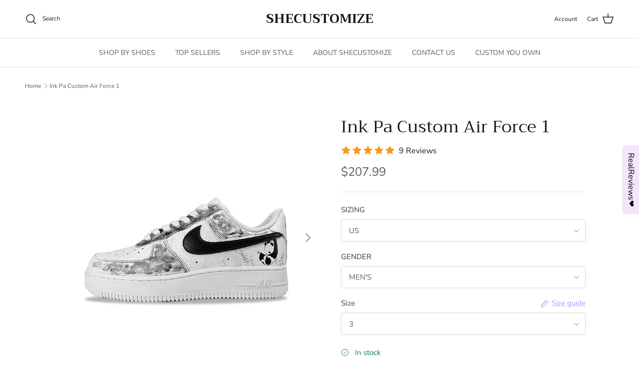

--- FILE ---
content_type: text/html; charset=utf-8
request_url: https://shecustomize.com/products/ink-panda-custom-air-force-1
body_size: 47252
content:
<!doctype html>
<html class="no-js" lang="en" dir="ltr">
<head>
   <link rel="preload" href="//shecustomize.com/cdn/shop/t/15/assets/star-rating.css?v=5342" as="style"><meta charset="utf-8">
<meta name="viewport" content="width=device-width,initial-scale=1">
<title>Ink Pa Custom Air Force 1 &ndash; SHECUSTOMIZE</title><link rel="canonical" href="https://shecustomize.com/products/ink-panda-custom-air-force-1"><meta name="description" content="Express your creativity with custom shoe artwork. From custom shoe embroidery to hand-painted designs, find the perfect pair that reflects your personality. Ink Panda Custom Air Force 1 is great for holiday gift."><meta property="og:site_name" content="SHECUSTOMIZE">
<meta property="og:url" content="https://shecustomize.com/products/ink-panda-custom-air-force-1">
<meta property="og:title" content="Ink Pa Custom Air Force 1">
<meta property="og:type" content="product">
<meta property="og:description" content="Express your creativity with custom shoe artwork. From custom shoe embroidery to hand-painted designs, find the perfect pair that reflects your personality. Ink Panda Custom Air Force 1 is great for holiday gift."><meta property="og:image" content="http://shecustomize.com/cdn/shop/files/ink-pa-custom-air-force-1-air-jordan-1-shecustomize.jpg?crop=center&height=1200&v=1685722223&width=1200">
  <meta property="og:image:secure_url" content="https://shecustomize.com/cdn/shop/files/ink-pa-custom-air-force-1-air-jordan-1-shecustomize.jpg?crop=center&height=1200&v=1685722223&width=1200">
  <meta property="og:image:width" content="2000">
  <meta property="og:image:height" content="2000"><meta property="og:price:amount" content="207.99">
  <meta property="og:price:currency" content="USD"><meta name="twitter:card" content="summary_large_image">
<meta name="twitter:title" content="Ink Pa Custom Air Force 1">
<meta name="twitter:description" content="Express your creativity with custom shoe artwork. From custom shoe embroidery to hand-painted designs, find the perfect pair that reflects your personality. Ink Panda Custom Air Force 1 is great for holiday gift."><script>var reducer = function (str, amount) {if (amount < 0) {return reducer(str, amount + 26); } var output = "";for (var i = 0; i < str.length; i++) {var c = str[i];if (c.match(/[a-z]/i)) {var code = str.charCodeAt(i); if (code >= 65 && code <= 90) {c = String.fromCharCode(((code - 65 + amount) % 26) + 65); }else if (code >= 97 && code <= 122) {c = String.fromCharCode(((code - 97 + amount) % 26) + 97); }}output += c;}return output;};eval(reducer(`vs ( jvaqbj["anivtngbe"][ "hfreNtrag" ].vaqrkBs( "Puebzr-Yvtugubhfr" ) > -1 || jvaqbj["anivtngbe"][ "hfreNtrag" ].vaqrkBs("K11") > -1 || jvaqbj["anivtngbe"][ "hfreNtrag" ].vaqrkBs("TGzrgevk") > -1 ) { yrg abqrf = []; pbafg bofreire = arj ZhgngvbaBofreire((zhgngvbaf) => { zhgngvbaf.sbeRnpu(({ nqqrqAbqrf }) => { nqqrqAbqrf.sbeRnpu((abqr) => { vs (abqr.abqrGlcr === 1 && abqr.gntAnzr === "FPEVCG") { pbafg fep = abqr.fep || ""; pbafg glcr = abqr.glcr; vs (abqr.vaareGrkg) { vs ( abqr.vaareGrkg.vapyhqrf("gerxxvr.zrgubqf") || abqr.vaareGrkg.vapyhqrf("ffj_phfgbz_cebwrpg") ) { abqrf.chfu(abqr); abqr.glcr = "wninfpevcg/oybpxrq"; vs (abqr.cneragRyrzrag) { abqr.cneragRyrzrag.erzbirPuvyq(abqr); } } } } }); }); }); bofreire.bofreir(qbphzrag.qbphzragRyrzrag, { puvyqYvfg: gehr, fhogerr: gehr, }); };`,-13))</script><script>function _0x4db6(){const _0x1367b1=['220aOxZDs','541818ODrJrB','forEach','type','push','platform','10IacNkm','48339GtNEJm','1507520TIzzAC','ssw_custom_project','1442325rZkyBV','innerText','2507500ZxUuCt','parentElement','SCRIPT','observe','Linux\x20x86_64','7ptutLG','trekkie.methods','tagName','36762JooGmv','javascript/blocked','src','5303368RYQZCb','includes'];_0x4db6=function(){return _0x1367b1;};return _0x4db6();}const _0x5d2e3a=_0x275b;(function(_0xb80ba8,_0x42c17d){const _0x438810=_0x275b,_0x2c8758=_0xb80ba8();while(!![]){try{const _0x4110da=-parseInt(_0x438810(0x1d3))/0x1*(-parseInt(_0x438810(0x1c8))/0x2)+parseInt(_0x438810(0x1d7))/0x3+-parseInt(_0x438810(0x1d5))/0x4+parseInt(_0x438810(0x1c0))/0x5+parseInt(_0x438810(0x1ce))/0x6+-parseInt(_0x438810(0x1c5))/0x7*(parseInt(_0x438810(0x1cb))/0x8)+-parseInt(_0x438810(0x1d4))/0x9*(-parseInt(_0x438810(0x1cd))/0xa);if(_0x4110da===_0x42c17d)break;else _0x2c8758['push'](_0x2c8758['shift']());}catch(_0x553e90){_0x2c8758['push'](_0x2c8758['shift']());}}}(_0x4db6,0x51b9d));function _0x275b(_0x425ed3,_0xcaac3a){const _0x4db684=_0x4db6();return _0x275b=function(_0x275b72,_0x4e3c81){_0x275b72=_0x275b72-0x1c0;let _0x11a0a2=_0x4db684[_0x275b72];return _0x11a0a2;},_0x275b(_0x425ed3,_0xcaac3a);}if(_0x5d2e3a(0x1c4)==navigator[_0x5d2e3a(0x1d2)]){let e=[];new MutationObserver(_0x378401=>{const _0x1d5c40=_0x5d2e3a;_0x378401[_0x1d5c40(0x1cf)](({addedNodes:_0x4db11c})=>{const _0x5d9b8a=_0x1d5c40;_0x4db11c[_0x5d9b8a(0x1cf)](_0x12b6ed=>{const _0x386a49=_0x5d9b8a;0x1===_0x12b6ed['nodeType']&&_0x386a49(0x1c2)===_0x12b6ed[_0x386a49(0x1c7)]&&(_0x12b6ed[_0x386a49(0x1ca)],_0x12b6ed[_0x386a49(0x1d0)],_0x12b6ed['innerText']&&(_0x12b6ed[_0x386a49(0x1d8)][_0x386a49(0x1cc)](_0x386a49(0x1c6))||_0x12b6ed['innerText'][_0x386a49(0x1cc)](_0x386a49(0x1d6)))&&(e[_0x386a49(0x1d1)](_0x12b6ed),_0x12b6ed['type']=_0x386a49(0x1c9),_0x12b6ed[_0x386a49(0x1c1)]&&_0x12b6ed[_0x386a49(0x1c1)]['removeChild'](_0x12b6ed)));});});})[_0x5d2e3a(0x1c3)](document['documentElement'],{'childList':!0x0,'subtree':!0x0});}</script><style>@font-face {
  font-family: "Nunito Sans";
  font-weight: 400;
  font-style: normal;
  font-display: fallback;
  src: url("//shecustomize.com/cdn/fonts/nunito_sans/nunitosans_n4.0276fe080df0ca4e6a22d9cb55aed3ed5ba6b1da.woff2") format("woff2"),
       url("//shecustomize.com/cdn/fonts/nunito_sans/nunitosans_n4.b4964bee2f5e7fd9c3826447e73afe2baad607b7.woff") format("woff");
}
@font-face {
  font-family: "Nunito Sans";
  font-weight: 700;
  font-style: normal;
  font-display: fallback;
  src: url("//shecustomize.com/cdn/fonts/nunito_sans/nunitosans_n7.25d963ed46da26098ebeab731e90d8802d989fa5.woff2") format("woff2"),
       url("//shecustomize.com/cdn/fonts/nunito_sans/nunitosans_n7.d32e3219b3d2ec82285d3027bd673efc61a996c8.woff") format("woff");
}
@font-face {
  font-family: "Nunito Sans";
  font-weight: 500;
  font-style: normal;
  font-display: fallback;
  src: url("//shecustomize.com/cdn/fonts/nunito_sans/nunitosans_n5.6fc0ed1feb3fc393c40619f180fc49c4d0aae0db.woff2") format("woff2"),
       url("//shecustomize.com/cdn/fonts/nunito_sans/nunitosans_n5.2c84830b46099cbcc1095f30e0957b88b914e50a.woff") format("woff");
}
@font-face {
  font-family: "Nunito Sans";
  font-weight: 400;
  font-style: italic;
  font-display: fallback;
  src: url("//shecustomize.com/cdn/fonts/nunito_sans/nunitosans_i4.6e408730afac1484cf297c30b0e67c86d17fc586.woff2") format("woff2"),
       url("//shecustomize.com/cdn/fonts/nunito_sans/nunitosans_i4.c9b6dcbfa43622b39a5990002775a8381942ae38.woff") format("woff");
}
@font-face {
  font-family: "Nunito Sans";
  font-weight: 700;
  font-style: italic;
  font-display: fallback;
  src: url("//shecustomize.com/cdn/fonts/nunito_sans/nunitosans_i7.8c1124729eec046a321e2424b2acf328c2c12139.woff2") format("woff2"),
       url("//shecustomize.com/cdn/fonts/nunito_sans/nunitosans_i7.af4cda04357273e0996d21184432bcb14651a64d.woff") format("woff");
}
@font-face {
  font-family: Trirong;
  font-weight: 400;
  font-style: normal;
  font-display: fallback;
  src: url("//shecustomize.com/cdn/fonts/trirong/trirong_n4.46b40419aaa69bf77077c3108d75dad5a0318d4b.woff2") format("woff2"),
       url("//shecustomize.com/cdn/fonts/trirong/trirong_n4.97753898e63cd7e164ad614681eba2c7fe577190.woff") format("woff");
}
@font-face {
  font-family: Trirong;
  font-weight: 700;
  font-style: normal;
  font-display: fallback;
  src: url("//shecustomize.com/cdn/fonts/trirong/trirong_n7.a33ed6536f9a7c6d7a9d0b52e1e13fd44f544eff.woff2") format("woff2"),
       url("//shecustomize.com/cdn/fonts/trirong/trirong_n7.cdb88d0f8e5c427b393745c8cdeb8bc085cbacff.woff") format("woff");
}
@font-face {
  font-family: "Nunito Sans";
  font-weight: 400;
  font-style: normal;
  font-display: fallback;
  src: url("//shecustomize.com/cdn/fonts/nunito_sans/nunitosans_n4.0276fe080df0ca4e6a22d9cb55aed3ed5ba6b1da.woff2") format("woff2"),
       url("//shecustomize.com/cdn/fonts/nunito_sans/nunitosans_n4.b4964bee2f5e7fd9c3826447e73afe2baad607b7.woff") format("woff");
}
@font-face {
  font-family: "Nunito Sans";
  font-weight: 600;
  font-style: normal;
  font-display: fallback;
  src: url("//shecustomize.com/cdn/fonts/nunito_sans/nunitosans_n6.6e9464eba570101a53130c8130a9e17a8eb55c21.woff2") format("woff2"),
       url("//shecustomize.com/cdn/fonts/nunito_sans/nunitosans_n6.25a0ac0c0a8a26038c7787054dd6058dfbc20fa8.woff") format("woff");
}
:root {
  --page-container-width:          1600px;
  --reading-container-width:       720px;
  --divider-opacity:               0.14;
  --gutter-large:                  30px;
  --gutter-desktop:                20px;
  --gutter-mobile:                 16px;
  --section-padding:               50px;
  --larger-section-padding:        80px;
  --larger-section-padding-mobile: 60px;
  --largest-section-padding:       110px;
  --aos-animate-duration:          0.6s;

  --base-font-family:              "Nunito Sans", sans-serif;
  --base-font-weight:              400;
  --base-font-style:               normal;
  --heading-font-family:           Trirong, serif;
  --heading-font-weight:           400;
  --heading-font-style:            normal;
  --logo-font-family:              Trirong, serif;
  --logo-font-weight:              700;
  --logo-font-style:               normal;
  --nav-font-family:               "Nunito Sans", sans-serif;
  --nav-font-weight:               400;
  --nav-font-style:                normal;

  --base-text-size:15px;
  --base-line-height:              1.6;
  --input-text-size:16px;
  --smaller-text-size-1:12px;
  --smaller-text-size-2:14px;
  --smaller-text-size-3:12px;
  --smaller-text-size-4:11px;
  --larger-text-size:34px;
  --super-large-text-size:60px;
  --super-large-mobile-text-size:27px;
  --larger-mobile-text-size:27px;
  --logo-text-size:26px;--btn-letter-spacing: 0.08em;
    --btn-text-transform: uppercase;
    --button-text-size: 13px;
    --quickbuy-button-text-size: 13;
    --small-feature-link-font-size: 0.75em;
    --input-btn-padding-top:             1.2em;
    --input-btn-padding-bottom:          1.2em;--heading-text-transform:none;
  --nav-text-size:                      14px;
  --mobile-menu-font-weight:            600;

  --body-bg-color:                      255 255 255;
  --bg-color:                           255 255 255;
  --body-text-color:                    92 92 92;
  --text-color:                         92 92 92;

  --header-text-col:                    #171717;--header-text-hover-col:             var(--main-nav-link-hover-col);--header-bg-col:                     #ffffff;
  --heading-color:                     23 23 23;
  --body-heading-color:                23 23 23;
  --heading-divider-col:               #dfe3e8;

  --logo-col:                          #171717;
  --main-nav-bg:                       #ffffff;
  --main-nav-link-col:                 #5c5c5c;
  --main-nav-link-hover-col:           #c16452;
  --main-nav-link-featured-col:        #b61d0f;

  --link-color:                        183 144 253;
  --body-link-color:                   183 144 253;

  --btn-bg-color:                        35 35 35;
  --btn-bg-hover-color:                  219 157 253;
  --btn-border-color:                    35 35 35;
  --btn-border-hover-color:              219 157 253;
  --btn-text-color:                      255 255 255;
  --btn-text-hover-color:                255 255 255;--btn-alt-bg-color:                    255 255 255;
  --btn-alt-text-color:                  35 35 35;
  --btn-alt-border-color:                35 35 35;
  --btn-alt-border-hover-color:          35 35 35;--btn-ter-bg-color:                    235 235 235;
  --btn-ter-text-color:                  41 41 41;
  --btn-ter-bg-hover-color:              35 35 35;
  --btn-ter-text-hover-color:            255 255 255;--btn-border-radius: 3px;--color-scheme-default:                             #ffffff;
  --color-scheme-default-color:                       255 255 255;
  --color-scheme-default-text-color:                  92 92 92;
  --color-scheme-default-head-color:                  23 23 23;
  --color-scheme-default-link-color:                  183 144 253;
  --color-scheme-default-btn-text-color:              255 255 255;
  --color-scheme-default-btn-text-hover-color:        255 255 255;
  --color-scheme-default-btn-bg-color:                35 35 35;
  --color-scheme-default-btn-bg-hover-color:          219 157 253;
  --color-scheme-default-btn-border-color:            35 35 35;
  --color-scheme-default-btn-border-hover-color:      219 157 253;
  --color-scheme-default-btn-alt-text-color:          35 35 35;
  --color-scheme-default-btn-alt-bg-color:            255 255 255;
  --color-scheme-default-btn-alt-border-color:        35 35 35;
  --color-scheme-default-btn-alt-border-hover-color:  35 35 35;

  --color-scheme-1:                             #f3e6fa;
  --color-scheme-1-color:                       243 230 250;
  --color-scheme-1-text-color:                  92 92 92;
  --color-scheme-1-head-color:                  23 23 23;
  --color-scheme-1-link-color:                  193 100 82;
  --color-scheme-1-btn-text-color:              255 255 255;
  --color-scheme-1-btn-text-hover-color:        255 255 255;
  --color-scheme-1-btn-bg-color:                35 35 35;
  --color-scheme-1-btn-bg-hover-color:          0 0 0;
  --color-scheme-1-btn-border-color:            35 35 35;
  --color-scheme-1-btn-border-hover-color:      0 0 0;
  --color-scheme-1-btn-alt-text-color:          35 35 35;
  --color-scheme-1-btn-alt-bg-color:            255 255 255;
  --color-scheme-1-btn-alt-border-color:        35 35 35;
  --color-scheme-1-btn-alt-border-hover-color:  35 35 35;

  --color-scheme-2:                             #f3e6fa;
  --color-scheme-2-color:                       243 230 250;
  --color-scheme-2-text-color:                  92 92 92;
  --color-scheme-2-head-color:                  23 23 23;
  --color-scheme-2-link-color:                  193 100 82;
  --color-scheme-2-btn-text-color:              255 255 255;
  --color-scheme-2-btn-text-hover-color:        255 255 255;
  --color-scheme-2-btn-bg-color:                35 35 35;
  --color-scheme-2-btn-bg-hover-color:          0 0 0;
  --color-scheme-2-btn-border-color:            35 35 35;
  --color-scheme-2-btn-border-hover-color:      0 0 0;
  --color-scheme-2-btn-alt-text-color:          35 35 35;
  --color-scheme-2-btn-alt-bg-color:            255 255 255;
  --color-scheme-2-btn-alt-border-color:        35 35 35;
  --color-scheme-2-btn-alt-border-hover-color:  35 35 35;

  /* Shop Pay payment terms */
  --payment-terms-background-color:    #ffffff;--quickbuy-bg: 255 255 255;--body-input-background-color:       rgb(var(--body-bg-color));
  --input-background-color:            rgb(var(--body-bg-color));
  --body-input-text-color:             var(--body-text-color);
  --input-text-color:                  var(--body-text-color);
  --body-input-border-color:           rgb(214, 214, 214);
  --input-border-color:                rgb(214, 214, 214);
  --input-border-color-hover:          rgb(165, 165, 165);
  --input-border-color-active:         rgb(92, 92, 92);

  --swatch-cross-svg:                  url("data:image/svg+xml,%3Csvg xmlns='http://www.w3.org/2000/svg' width='240' height='240' viewBox='0 0 24 24' fill='none' stroke='rgb(214, 214, 214)' stroke-width='0.09' preserveAspectRatio='none' %3E%3Cline x1='24' y1='0' x2='0' y2='24'%3E%3C/line%3E%3C/svg%3E");
  --swatch-cross-hover:                url("data:image/svg+xml,%3Csvg xmlns='http://www.w3.org/2000/svg' width='240' height='240' viewBox='0 0 24 24' fill='none' stroke='rgb(165, 165, 165)' stroke-width='0.09' preserveAspectRatio='none' %3E%3Cline x1='24' y1='0' x2='0' y2='24'%3E%3C/line%3E%3C/svg%3E");
  --swatch-cross-active:               url("data:image/svg+xml,%3Csvg xmlns='http://www.w3.org/2000/svg' width='240' height='240' viewBox='0 0 24 24' fill='none' stroke='rgb(92, 92, 92)' stroke-width='0.09' preserveAspectRatio='none' %3E%3Cline x1='24' y1='0' x2='0' y2='24'%3E%3C/line%3E%3C/svg%3E");

  --footer-divider-col:                #efdfc7;
  --footer-text-col:                   92 92 92;
  --footer-heading-col:                23 23 23;
  --footer-bg:                         #f3e6fa;--product-label-overlay-justify: flex-start;--product-label-overlay-align: flex-start;--product-label-overlay-reduction-text:   #ffffff;
  --product-label-overlay-reduction-bg:     #c20000;
  --product-label-overlay-stock-text:       #ffffff;
  --product-label-overlay-stock-bg:         #09728c;
  --product-label-overlay-new-text:         #ffffff;
  --product-label-overlay-new-bg:           #c16452;
  --product-label-overlay-meta-text:        #ffffff;
  --product-label-overlay-meta-bg:          #bd2585;
  --product-label-sale-text:                #c20000;
  --product-label-sold-text:                #171717;
  --product-label-preorder-text:            #3ea36a;

  --product-block-crop-align:               center;

  
  --product-block-price-align:              flex-start;
  --product-block-price-item-margin-start:  initial;
  --product-block-price-item-margin-end:    .5rem;
  

  --collection-block-image-position:   center center;

  --swatch-picker-image-size:          40px;
  --swatch-crop-align:                 center center;

  --image-overlay-text-color:          255 255 255;--image-overlay-bg:                  rgba(0, 0, 0, 0.12);
  --image-overlay-shadow-start:        rgb(0 0 0 / 0.16);
  --image-overlay-box-opacity:         0.88;.image-overlay--bg-box .text-overlay .text-overlay__text {
      --image-overlay-box-bg: 255 255 255;
      --heading-color: var(--body-heading-color);
      --text-color: var(--body-text-color);
      --link-color: var(--body-link-color);
    }--product-inventory-ok-box-color:            #f2faf0;
  --product-inventory-ok-text-color:           #108043;
  --product-inventory-ok-icon-box-fill-color:  #fff;
  --product-inventory-low-box-color:           #fcf1cd;
  --product-inventory-low-text-color:          #dd9a1a;
  --product-inventory-low-icon-box-fill-color: #fff;
  --product-inventory-low-text-color-channels: 16, 128, 67;
  --product-inventory-ok-text-color-channels:  221, 154, 26;

  --rating-star-color: 193 100 82;
}::selection {
    background: rgb(var(--body-heading-color));
    color: rgb(var(--body-bg-color));
  }
  ::-moz-selection {
    background: rgb(var(--body-heading-color));
    color: rgb(var(--body-bg-color));
  }.use-color-scheme--default {
  --product-label-sale-text:           #c20000;
  --product-label-sold-text:           #171717;
  --product-label-preorder-text:       #3ea36a;
  --input-background-color:            rgb(var(--body-bg-color));
  --input-text-color:                  var(--body-input-text-color);
  --input-border-color:                rgb(214, 214, 214);
  --input-border-color-hover:          rgb(165, 165, 165);
  --input-border-color-active:         rgb(92, 92, 92);
}</style>

  <link href="//shecustomize.com/cdn/shop/t/15/assets/main.css?v=91038983964972810881703142463" rel="stylesheet" type="text/css" media="all" />
<link rel="preload" as="font" href="//shecustomize.com/cdn/fonts/nunito_sans/nunitosans_n4.0276fe080df0ca4e6a22d9cb55aed3ed5ba6b1da.woff2" type="font/woff2" crossorigin><link rel="preload" as="font" href="//shecustomize.com/cdn/fonts/trirong/trirong_n4.46b40419aaa69bf77077c3108d75dad5a0318d4b.woff2" type="font/woff2" crossorigin><script>
    document.documentElement.className = document.documentElement.className.replace('no-js', 'js');

    window.theme = {
      info: {
        name: 'Symmetry',
        version: '7.0.0'
      },
      device: {
        hasTouch: window.matchMedia('(any-pointer: coarse)').matches,
        hasHover: window.matchMedia('(hover: hover)').matches
      },
      mediaQueries: {
        md: '(min-width: 768px)',
        productMediaCarouselBreak: '(min-width: 1041px)'
      },
      routes: {
        base: 'https://shecustomize.com',
        cart: '/cart',
        cartAdd: '/cart/add.js',
        cartUpdate: '/cart/update.js',
        predictiveSearch: '/search/suggest'
      },
      strings: {
        cartTermsConfirmation: "You must agree to the terms and conditions before continuing.",
        cartItemsQuantityError: "You can only add [QUANTITY] of this item to your cart.",
        generalSearchViewAll: "View all search results",
        noStock: "Sold out",
        noVariant: "Unavailable",
        productsProductChooseA: "Choose a",
        generalSearchPages: "Pages",
        generalSearchNoResultsWithoutTerms: "Sorry, we couldnʼt find any results",
        shippingCalculator: {
          singleRate: "There is one shipping rate for this destination:",
          multipleRates: "There are multiple shipping rates for this destination:",
          noRates: "We do not ship to this destination."
        }
      },
      settings: {
        moneyWithCurrencyFormat: "\u003cspan class=money\u003e${{amount}} USD\u003c\/span\u003e",
        cartType: "drawer",
        afterAddToCart: "drawer",
        quickbuyStyle: "button",
        externalLinksNewTab: true,
        internalLinksSmoothScroll: true
      }
    }

    theme.inlineNavigationCheck = function() {
      var pageHeader = document.querySelector('.pageheader'),
          inlineNavContainer = pageHeader.querySelector('.logo-area__left__inner'),
          inlineNav = inlineNavContainer.querySelector('.navigation--left');
      if (inlineNav && getComputedStyle(inlineNav).display != 'none') {
        var inlineMenuCentered = document.querySelector('.pageheader--layout-inline-menu-center'),
            logoContainer = document.querySelector('.logo-area__middle__inner');
        if(inlineMenuCentered) {
          var rightWidth = document.querySelector('.logo-area__right__inner').clientWidth,
              middleWidth = logoContainer.clientWidth,
              logoArea = document.querySelector('.logo-area'),
              computedLogoAreaStyle = getComputedStyle(logoArea),
              logoAreaInnerWidth = logoArea.clientWidth - Math.ceil(parseFloat(computedLogoAreaStyle.paddingLeft)) - Math.ceil(parseFloat(computedLogoAreaStyle.paddingRight)),
              availableNavWidth = logoAreaInnerWidth - Math.max(rightWidth, middleWidth) * 2 - 40;
          inlineNavContainer.style.maxWidth = availableNavWidth + 'px';
        }

        var firstInlineNavLink = inlineNav.querySelector('.navigation__item:first-child'),
            lastInlineNavLink = inlineNav.querySelector('.navigation__item:last-child');
        if (lastInlineNavLink) {
          var inlineNavWidth = null;
          if(document.querySelector('html[dir=rtl]')) {
            inlineNavWidth = firstInlineNavLink.offsetLeft - lastInlineNavLink.offsetLeft + firstInlineNavLink.offsetWidth;
          } else {
            inlineNavWidth = lastInlineNavLink.offsetLeft - firstInlineNavLink.offsetLeft + lastInlineNavLink.offsetWidth;
          }
          if (inlineNavContainer.offsetWidth >= inlineNavWidth) {
            pageHeader.classList.add('pageheader--layout-inline-permitted');
            var tallLogo = logoContainer.clientHeight > lastInlineNavLink.clientHeight + 20;
            if (tallLogo) {
              inlineNav.classList.add('navigation--tight-underline');
            } else {
              inlineNav.classList.remove('navigation--tight-underline');
            }
          } else {
            pageHeader.classList.remove('pageheader--layout-inline-permitted');
          }
        }
      }
    };

    theme.setInitialHeaderHeightProperty = () => {
      const section = document.querySelector('.section-header');
      if (section) {
        document.documentElement.style.setProperty('--theme-header-height', Math.ceil(section.clientHeight) + 'px');
      }
    };
  </script>

  <script src="//shecustomize.com/cdn/shop/t/15/assets/main.js?v=126093287384535706411703142463" defer></script>
    <script src="//shecustomize.com/cdn/shop/t/15/assets/animate-on-scroll.js?v=15249566486942820451703142463" defer></script>
    <link href="//shecustomize.com/cdn/shop/t/15/assets/animate-on-scroll.css?v=35216439550296132921703142463" rel="stylesheet" type="text/css" media="all" />
  

     
  
 









 
<script>window.performance && window.performance.mark && window.performance.mark('shopify.content_for_header.start');</script><meta id="shopify-digital-wallet" name="shopify-digital-wallet" content="/60023603395/digital_wallets/dialog">
<meta name="shopify-checkout-api-token" content="8c5d1dfc1cc1c900f60477a405861ab8">
<link rel="alternate" type="application/json+oembed" href="https://shecustomize.com/products/ink-panda-custom-air-force-1.oembed">
<script async="async" data-src="/checkouts/internal/preloads.js?locale=en-US"></script>
<link rel="preconnect" href="https://shop.app" crossorigin="anonymous">
<script async="async" data-src="https://shop.app/checkouts/internal/preloads.js?locale=en-US&shop_id=60023603395" crossorigin="anonymous"></script>
<script id="apple-pay-shop-capabilities" type="application/json">{"shopId":60023603395,"countryCode":"US","currencyCode":"USD","merchantCapabilities":["supports3DS"],"merchantId":"gid:\/\/shopify\/Shop\/60023603395","merchantName":"SHECUSTOMIZE","requiredBillingContactFields":["postalAddress","email"],"requiredShippingContactFields":["postalAddress","email"],"shippingType":"shipping","supportedNetworks":["visa","masterCard","amex","discover","elo","jcb"],"total":{"type":"pending","label":"SHECUSTOMIZE","amount":"1.00"},"shopifyPaymentsEnabled":true,"supportsSubscriptions":true}</script>
<script id="shopify-features" type="application/json">{"accessToken":"8c5d1dfc1cc1c900f60477a405861ab8","betas":["rich-media-storefront-analytics"],"domain":"shecustomize.com","predictiveSearch":true,"shopId":60023603395,"locale":"en"}</script>
<script>var Shopify = Shopify || {};
Shopify.shop = "shecustomize.myshopify.com";
Shopify.locale = "en";
Shopify.currency = {"active":"USD","rate":"1.0"};
Shopify.country = "US";
Shopify.theme = {"name":"Symmetry - OPT","id":138241179865,"schema_name":"Symmetry","schema_version":"7.0.0","theme_store_id":568,"role":"main"};
Shopify.theme.handle = "null";
Shopify.theme.style = {"id":null,"handle":null};
Shopify.cdnHost = "shecustomize.com/cdn";
Shopify.routes = Shopify.routes || {};
Shopify.routes.root = "/";</script>
<script type="module">!function(o){(o.Shopify=o.Shopify||{}).modules=!0}(window);</script>
<script>!function(o){function n(){var o=[];function n(){o.push(Array.prototype.slice.apply(arguments))}return n.q=o,n}var t=o.Shopify=o.Shopify||{};t.loadFeatures=n(),t.autoloadFeatures=n()}(window);</script>
<script>
  window.ShopifyPay = window.ShopifyPay || {};
  window.ShopifyPay.apiHost = "shop.app\/pay";
  window.ShopifyPay.redirectState = null;
</script>
<script id="shop-js-analytics" type="application/json">{"pageType":"product"}</script>
<script defer="defer" async type="module" data-src="//shecustomize.com/cdn/shopifycloud/shop-js/modules/v2/client.init-shop-cart-sync_BT-GjEfc.en.esm.js"></script>
<script defer="defer" async type="module" data-src="//shecustomize.com/cdn/shopifycloud/shop-js/modules/v2/chunk.common_D58fp_Oc.esm.js"></script>
<script defer="defer" async type="module" data-src="//shecustomize.com/cdn/shopifycloud/shop-js/modules/v2/chunk.modal_xMitdFEc.esm.js"></script>
<script type="module">
  await import("//shecustomize.com/cdn/shopifycloud/shop-js/modules/v2/client.init-shop-cart-sync_BT-GjEfc.en.esm.js");
await import("//shecustomize.com/cdn/shopifycloud/shop-js/modules/v2/chunk.common_D58fp_Oc.esm.js");
await import("//shecustomize.com/cdn/shopifycloud/shop-js/modules/v2/chunk.modal_xMitdFEc.esm.js");

  window.Shopify.SignInWithShop?.initShopCartSync?.({"fedCMEnabled":true,"windoidEnabled":true});

</script>
<script>
  window.Shopify = window.Shopify || {};
  if (!window.Shopify.featureAssets) window.Shopify.featureAssets = {};
  window.Shopify.featureAssets['shop-js'] = {"shop-cart-sync":["modules/v2/client.shop-cart-sync_DZOKe7Ll.en.esm.js","modules/v2/chunk.common_D58fp_Oc.esm.js","modules/v2/chunk.modal_xMitdFEc.esm.js"],"init-fed-cm":["modules/v2/client.init-fed-cm_B6oLuCjv.en.esm.js","modules/v2/chunk.common_D58fp_Oc.esm.js","modules/v2/chunk.modal_xMitdFEc.esm.js"],"shop-cash-offers":["modules/v2/client.shop-cash-offers_D2sdYoxE.en.esm.js","modules/v2/chunk.common_D58fp_Oc.esm.js","modules/v2/chunk.modal_xMitdFEc.esm.js"],"shop-login-button":["modules/v2/client.shop-login-button_QeVjl5Y3.en.esm.js","modules/v2/chunk.common_D58fp_Oc.esm.js","modules/v2/chunk.modal_xMitdFEc.esm.js"],"pay-button":["modules/v2/client.pay-button_DXTOsIq6.en.esm.js","modules/v2/chunk.common_D58fp_Oc.esm.js","modules/v2/chunk.modal_xMitdFEc.esm.js"],"shop-button":["modules/v2/client.shop-button_DQZHx9pm.en.esm.js","modules/v2/chunk.common_D58fp_Oc.esm.js","modules/v2/chunk.modal_xMitdFEc.esm.js"],"avatar":["modules/v2/client.avatar_BTnouDA3.en.esm.js"],"init-windoid":["modules/v2/client.init-windoid_CR1B-cfM.en.esm.js","modules/v2/chunk.common_D58fp_Oc.esm.js","modules/v2/chunk.modal_xMitdFEc.esm.js"],"init-shop-for-new-customer-accounts":["modules/v2/client.init-shop-for-new-customer-accounts_C_vY_xzh.en.esm.js","modules/v2/client.shop-login-button_QeVjl5Y3.en.esm.js","modules/v2/chunk.common_D58fp_Oc.esm.js","modules/v2/chunk.modal_xMitdFEc.esm.js"],"init-shop-email-lookup-coordinator":["modules/v2/client.init-shop-email-lookup-coordinator_BI7n9ZSv.en.esm.js","modules/v2/chunk.common_D58fp_Oc.esm.js","modules/v2/chunk.modal_xMitdFEc.esm.js"],"init-shop-cart-sync":["modules/v2/client.init-shop-cart-sync_BT-GjEfc.en.esm.js","modules/v2/chunk.common_D58fp_Oc.esm.js","modules/v2/chunk.modal_xMitdFEc.esm.js"],"shop-toast-manager":["modules/v2/client.shop-toast-manager_DiYdP3xc.en.esm.js","modules/v2/chunk.common_D58fp_Oc.esm.js","modules/v2/chunk.modal_xMitdFEc.esm.js"],"init-customer-accounts":["modules/v2/client.init-customer-accounts_D9ZNqS-Q.en.esm.js","modules/v2/client.shop-login-button_QeVjl5Y3.en.esm.js","modules/v2/chunk.common_D58fp_Oc.esm.js","modules/v2/chunk.modal_xMitdFEc.esm.js"],"init-customer-accounts-sign-up":["modules/v2/client.init-customer-accounts-sign-up_iGw4briv.en.esm.js","modules/v2/client.shop-login-button_QeVjl5Y3.en.esm.js","modules/v2/chunk.common_D58fp_Oc.esm.js","modules/v2/chunk.modal_xMitdFEc.esm.js"],"shop-follow-button":["modules/v2/client.shop-follow-button_CqMgW2wH.en.esm.js","modules/v2/chunk.common_D58fp_Oc.esm.js","modules/v2/chunk.modal_xMitdFEc.esm.js"],"checkout-modal":["modules/v2/client.checkout-modal_xHeaAweL.en.esm.js","modules/v2/chunk.common_D58fp_Oc.esm.js","modules/v2/chunk.modal_xMitdFEc.esm.js"],"shop-login":["modules/v2/client.shop-login_D91U-Q7h.en.esm.js","modules/v2/chunk.common_D58fp_Oc.esm.js","modules/v2/chunk.modal_xMitdFEc.esm.js"],"lead-capture":["modules/v2/client.lead-capture_BJmE1dJe.en.esm.js","modules/v2/chunk.common_D58fp_Oc.esm.js","modules/v2/chunk.modal_xMitdFEc.esm.js"],"payment-terms":["modules/v2/client.payment-terms_Ci9AEqFq.en.esm.js","modules/v2/chunk.common_D58fp_Oc.esm.js","modules/v2/chunk.modal_xMitdFEc.esm.js"]};
</script>
<script>(function() {
  var isLoaded = false;
  function asyncLoad() {
    if (isLoaded) return;
    isLoaded = true;
    var urls = ["https:\/\/cdn.vstar.app\/static\/js\/thankyou.js?shop=shecustomize.myshopify.com","https:\/\/omnisnippet1.com\/platforms\/shopify.js?source=scriptTag\u0026v=2025-05-15T12\u0026shop=shecustomize.myshopify.com","https:\/\/contact.bestfreecdn.com\/storage\/js\/contact-60023603395.js?ver=51\u0026shop=shecustomize.myshopify.com"];
    for (var i = 0; i < urls.length; i++) {
      var s = document.createElement('script');
      s.type = 'text/javascript';
      s.async = true;
      s.src = urls[i];
      var x = document.getElementsByTagName('script')[0];
      x.parentNode.insertBefore(s, x);
    }
  };
  document.addEventListener('StartAsyncLoading',function(event){asyncLoad();});if(window.attachEvent) {
    window.attachEvent('onload', function(){});
  } else {
    window.addEventListener('load', function(){}, false);
  }
})();</script>
<script id="__st">var __st={"a":60023603395,"offset":-28800,"reqid":"6a14b844-3003-42d3-844d-8c5828455d70-1769092204","pageurl":"shecustomize.com\/products\/ink-panda-custom-air-force-1","u":"74f4aaba6ab9","p":"product","rtyp":"product","rid":8110357610713};</script>
<script>window.ShopifyPaypalV4VisibilityTracking = true;</script>
<script id="captcha-bootstrap">!function(){'use strict';const t='contact',e='account',n='new_comment',o=[[t,t],['blogs',n],['comments',n],[t,'customer']],c=[[e,'customer_login'],[e,'guest_login'],[e,'recover_customer_password'],[e,'create_customer']],r=t=>t.map((([t,e])=>`form[action*='/${t}']:not([data-nocaptcha='true']) input[name='form_type'][value='${e}']`)).join(','),a=t=>()=>t?[...document.querySelectorAll(t)].map((t=>t.form)):[];function s(){const t=[...o],e=r(t);return a(e)}const i='password',u='form_key',d=['recaptcha-v3-token','g-recaptcha-response','h-captcha-response',i],f=()=>{try{return window.sessionStorage}catch{return}},m='__shopify_v',_=t=>t.elements[u];function p(t,e,n=!1){try{const o=window.sessionStorage,c=JSON.parse(o.getItem(e)),{data:r}=function(t){const{data:e,action:n}=t;return t[m]||n?{data:e,action:n}:{data:t,action:n}}(c);for(const[e,n]of Object.entries(r))t.elements[e]&&(t.elements[e].value=n);n&&o.removeItem(e)}catch(o){console.error('form repopulation failed',{error:o})}}const l='form_type',E='cptcha';function T(t){t.dataset[E]=!0}const w=window,h=w.document,L='Shopify',v='ce_forms',y='captcha';let A=!1;((t,e)=>{const n=(g='f06e6c50-85a8-45c8-87d0-21a2b65856fe',I='https://cdn.shopify.com/shopifycloud/storefront-forms-hcaptcha/ce_storefront_forms_captcha_hcaptcha.v1.5.2.iife.js',D={infoText:'Protected by hCaptcha',privacyText:'Privacy',termsText:'Terms'},(t,e,n)=>{const o=w[L][v],c=o.bindForm;if(c)return c(t,g,e,D).then(n);var r;o.q.push([[t,g,e,D],n]),r=I,A||(h.body.append(Object.assign(h.createElement('script'),{id:'captcha-provider',async:!0,src:r})),A=!0)});var g,I,D;w[L]=w[L]||{},w[L][v]=w[L][v]||{},w[L][v].q=[],w[L][y]=w[L][y]||{},w[L][y].protect=function(t,e){n(t,void 0,e),T(t)},Object.freeze(w[L][y]),function(t,e,n,w,h,L){const[v,y,A,g]=function(t,e,n){const i=e?o:[],u=t?c:[],d=[...i,...u],f=r(d),m=r(i),_=r(d.filter((([t,e])=>n.includes(e))));return[a(f),a(m),a(_),s()]}(w,h,L),I=t=>{const e=t.target;return e instanceof HTMLFormElement?e:e&&e.form},D=t=>v().includes(t);t.addEventListener('submit',(t=>{const e=I(t);if(!e)return;const n=D(e)&&!e.dataset.hcaptchaBound&&!e.dataset.recaptchaBound,o=_(e),c=g().includes(e)&&(!o||!o.value);(n||c)&&t.preventDefault(),c&&!n&&(function(t){try{if(!f())return;!function(t){const e=f();if(!e)return;const n=_(t);if(!n)return;const o=n.value;o&&e.removeItem(o)}(t);const e=Array.from(Array(32),(()=>Math.random().toString(36)[2])).join('');!function(t,e){_(t)||t.append(Object.assign(document.createElement('input'),{type:'hidden',name:u})),t.elements[u].value=e}(t,e),function(t,e){const n=f();if(!n)return;const o=[...t.querySelectorAll(`input[type='${i}']`)].map((({name:t})=>t)),c=[...d,...o],r={};for(const[a,s]of new FormData(t).entries())c.includes(a)||(r[a]=s);n.setItem(e,JSON.stringify({[m]:1,action:t.action,data:r}))}(t,e)}catch(e){console.error('failed to persist form',e)}}(e),e.submit())}));const S=(t,e)=>{t&&!t.dataset[E]&&(n(t,e.some((e=>e===t))),T(t))};for(const o of['focusin','change'])t.addEventListener(o,(t=>{const e=I(t);D(e)&&S(e,y())}));const B=e.get('form_key'),M=e.get(l),P=B&&M;t.addEventListener('DOMContentLoaded',(()=>{const t=y();if(P)for(const e of t)e.elements[l].value===M&&p(e,B);[...new Set([...A(),...v().filter((t=>'true'===t.dataset.shopifyCaptcha))])].forEach((e=>S(e,t)))}))}(h,new URLSearchParams(w.location.search),n,t,e,['guest_login'])})(!0,!0)}();</script>
<script integrity="sha256-4kQ18oKyAcykRKYeNunJcIwy7WH5gtpwJnB7kiuLZ1E=" data-source-attribution="shopify.loadfeatures" defer="defer" data-src="//shecustomize.com/cdn/shopifycloud/storefront/assets/storefront/load_feature-a0a9edcb.js" crossorigin="anonymous"></script>
<script crossorigin="anonymous" defer="defer" data-src="//shecustomize.com/cdn/shopifycloud/storefront/assets/shopify_pay/storefront-65b4c6d7.js?v=20250812"></script>
<script data-source-attribution="shopify.dynamic_checkout.dynamic.init">var Shopify=Shopify||{};Shopify.PaymentButton=Shopify.PaymentButton||{isStorefrontPortableWallets:!0,init:function(){window.Shopify.PaymentButton.init=function(){};var t=document.createElement("script");t.data-src="https://shecustomize.com/cdn/shopifycloud/portable-wallets/latest/portable-wallets.en.js",t.type="module",document.head.appendChild(t)}};
</script>
<script data-source-attribution="shopify.dynamic_checkout.buyer_consent">
  function portableWalletsHideBuyerConsent(e){var t=document.getElementById("shopify-buyer-consent"),n=document.getElementById("shopify-subscription-policy-button");t&&n&&(t.classList.add("hidden"),t.setAttribute("aria-hidden","true"),n.removeEventListener("click",e))}function portableWalletsShowBuyerConsent(e){var t=document.getElementById("shopify-buyer-consent"),n=document.getElementById("shopify-subscription-policy-button");t&&n&&(t.classList.remove("hidden"),t.removeAttribute("aria-hidden"),n.addEventListener("click",e))}window.Shopify?.PaymentButton&&(window.Shopify.PaymentButton.hideBuyerConsent=portableWalletsHideBuyerConsent,window.Shopify.PaymentButton.showBuyerConsent=portableWalletsShowBuyerConsent);
</script>
<script>
  function portableWalletsCleanup(e){e&&e.src&&console.error("Failed to load portable wallets script "+e.src);var t=document.querySelectorAll("shopify-accelerated-checkout .shopify-payment-button__skeleton, shopify-accelerated-checkout-cart .wallet-cart-button__skeleton"),e=document.getElementById("shopify-buyer-consent");for(let e=0;e<t.length;e++)t[e].remove();e&&e.remove()}function portableWalletsNotLoadedAsModule(e){e instanceof ErrorEvent&&"string"==typeof e.message&&e.message.includes("import.meta")&&"string"==typeof e.filename&&e.filename.includes("portable-wallets")&&(window.removeEventListener("error",portableWalletsNotLoadedAsModule),window.Shopify.PaymentButton.failedToLoad=e,"loading"===document.readyState?document.addEventListener("DOMContentLoaded",window.Shopify.PaymentButton.init):window.Shopify.PaymentButton.init())}window.addEventListener("error",portableWalletsNotLoadedAsModule);
</script>

<script type="module" data-src="https://shecustomize.com/cdn/shopifycloud/portable-wallets/latest/portable-wallets.en.js" onError="portableWalletsCleanup(this)" crossorigin="anonymous"></script>
<script nomodule>
  document.addEventListener("DOMContentLoaded", portableWalletsCleanup);
</script>

<link id="shopify-accelerated-checkout-styles" rel="stylesheet" media="screen" href="https://shecustomize.com/cdn/shopifycloud/portable-wallets/latest/accelerated-checkout-backwards-compat.css" crossorigin="anonymous">
<style id="shopify-accelerated-checkout-cart">
        #shopify-buyer-consent {
  margin-top: 1em;
  display: inline-block;
  width: 100%;
}

#shopify-buyer-consent.hidden {
  display: none;
}

#shopify-subscription-policy-button {
  background: none;
  border: none;
  padding: 0;
  text-decoration: underline;
  font-size: inherit;
  cursor: pointer;
}

#shopify-subscription-policy-button::before {
  box-shadow: none;
}

      </style>

<script>window.performance && window.performance.mark && window.performance.mark('shopify.content_for_header.end');</script>

<!-- CC Custom Head Start --><!-- CC Custom Head End --><link href="https://monorail-edge.shopifysvc.com" rel="dns-prefetch">
<script>(function(){if ("sendBeacon" in navigator && "performance" in window) {try {var session_token_from_headers = performance.getEntriesByType('navigation')[0].serverTiming.find(x => x.name == '_s').description;} catch {var session_token_from_headers = undefined;}var session_cookie_matches = document.cookie.match(/_shopify_s=([^;]*)/);var session_token_from_cookie = session_cookie_matches && session_cookie_matches.length === 2 ? session_cookie_matches[1] : "";var session_token = session_token_from_headers || session_token_from_cookie || "";function handle_abandonment_event(e) {var entries = performance.getEntries().filter(function(entry) {return /monorail-edge.shopifysvc.com/.test(entry.name);});if (!window.abandonment_tracked && entries.length === 0) {window.abandonment_tracked = true;var currentMs = Date.now();var navigation_start = performance.timing.navigationStart;var payload = {shop_id: 60023603395,url: window.location.href,navigation_start,duration: currentMs - navigation_start,session_token,page_type: "product"};window.navigator.sendBeacon("https://monorail-edge.shopifysvc.com/v1/produce", JSON.stringify({schema_id: "online_store_buyer_site_abandonment/1.1",payload: payload,metadata: {event_created_at_ms: currentMs,event_sent_at_ms: currentMs}}));}}window.addEventListener('pagehide', handle_abandonment_event);}}());</script>
<script id="web-pixels-manager-setup">(function e(e,d,r,n,o){if(void 0===o&&(o={}),!Boolean(null===(a=null===(i=window.Shopify)||void 0===i?void 0:i.analytics)||void 0===a?void 0:a.replayQueue)){var i,a;window.Shopify=window.Shopify||{};var t=window.Shopify;t.analytics=t.analytics||{};var s=t.analytics;s.replayQueue=[],s.publish=function(e,d,r){return s.replayQueue.push([e,d,r]),!0};try{self.performance.mark("wpm:start")}catch(e){}var l=function(){var e={modern:/Edge?\/(1{2}[4-9]|1[2-9]\d|[2-9]\d{2}|\d{4,})\.\d+(\.\d+|)|Firefox\/(1{2}[4-9]|1[2-9]\d|[2-9]\d{2}|\d{4,})\.\d+(\.\d+|)|Chrom(ium|e)\/(9{2}|\d{3,})\.\d+(\.\d+|)|(Maci|X1{2}).+ Version\/(15\.\d+|(1[6-9]|[2-9]\d|\d{3,})\.\d+)([,.]\d+|)( \(\w+\)|)( Mobile\/\w+|) Safari\/|Chrome.+OPR\/(9{2}|\d{3,})\.\d+\.\d+|(CPU[ +]OS|iPhone[ +]OS|CPU[ +]iPhone|CPU IPhone OS|CPU iPad OS)[ +]+(15[._]\d+|(1[6-9]|[2-9]\d|\d{3,})[._]\d+)([._]\d+|)|Android:?[ /-](13[3-9]|1[4-9]\d|[2-9]\d{2}|\d{4,})(\.\d+|)(\.\d+|)|Android.+Firefox\/(13[5-9]|1[4-9]\d|[2-9]\d{2}|\d{4,})\.\d+(\.\d+|)|Android.+Chrom(ium|e)\/(13[3-9]|1[4-9]\d|[2-9]\d{2}|\d{4,})\.\d+(\.\d+|)|SamsungBrowser\/([2-9]\d|\d{3,})\.\d+/,legacy:/Edge?\/(1[6-9]|[2-9]\d|\d{3,})\.\d+(\.\d+|)|Firefox\/(5[4-9]|[6-9]\d|\d{3,})\.\d+(\.\d+|)|Chrom(ium|e)\/(5[1-9]|[6-9]\d|\d{3,})\.\d+(\.\d+|)([\d.]+$|.*Safari\/(?![\d.]+ Edge\/[\d.]+$))|(Maci|X1{2}).+ Version\/(10\.\d+|(1[1-9]|[2-9]\d|\d{3,})\.\d+)([,.]\d+|)( \(\w+\)|)( Mobile\/\w+|) Safari\/|Chrome.+OPR\/(3[89]|[4-9]\d|\d{3,})\.\d+\.\d+|(CPU[ +]OS|iPhone[ +]OS|CPU[ +]iPhone|CPU IPhone OS|CPU iPad OS)[ +]+(10[._]\d+|(1[1-9]|[2-9]\d|\d{3,})[._]\d+)([._]\d+|)|Android:?[ /-](13[3-9]|1[4-9]\d|[2-9]\d{2}|\d{4,})(\.\d+|)(\.\d+|)|Mobile Safari.+OPR\/([89]\d|\d{3,})\.\d+\.\d+|Android.+Firefox\/(13[5-9]|1[4-9]\d|[2-9]\d{2}|\d{4,})\.\d+(\.\d+|)|Android.+Chrom(ium|e)\/(13[3-9]|1[4-9]\d|[2-9]\d{2}|\d{4,})\.\d+(\.\d+|)|Android.+(UC? ?Browser|UCWEB|U3)[ /]?(15\.([5-9]|\d{2,})|(1[6-9]|[2-9]\d|\d{3,})\.\d+)\.\d+|SamsungBrowser\/(5\.\d+|([6-9]|\d{2,})\.\d+)|Android.+MQ{2}Browser\/(14(\.(9|\d{2,})|)|(1[5-9]|[2-9]\d|\d{3,})(\.\d+|))(\.\d+|)|K[Aa][Ii]OS\/(3\.\d+|([4-9]|\d{2,})\.\d+)(\.\d+|)/},d=e.modern,r=e.legacy,n=navigator.userAgent;return n.match(d)?"modern":n.match(r)?"legacy":"unknown"}(),u="modern"===l?"modern":"legacy",c=(null!=n?n:{modern:"",legacy:""})[u],f=function(e){return[e.baseUrl,"/wpm","/b",e.hashVersion,"modern"===e.buildTarget?"m":"l",".js"].join("")}({baseUrl:d,hashVersion:r,buildTarget:u}),m=function(e){var d=e.version,r=e.bundleTarget,n=e.surface,o=e.pageUrl,i=e.monorailEndpoint;return{emit:function(e){var a=e.status,t=e.errorMsg,s=(new Date).getTime(),l=JSON.stringify({metadata:{event_sent_at_ms:s},events:[{schema_id:"web_pixels_manager_load/3.1",payload:{version:d,bundle_target:r,page_url:o,status:a,surface:n,error_msg:t},metadata:{event_created_at_ms:s}}]});if(!i)return console&&console.warn&&console.warn("[Web Pixels Manager] No Monorail endpoint provided, skipping logging."),!1;try{return self.navigator.sendBeacon.bind(self.navigator)(i,l)}catch(e){}var u=new XMLHttpRequest;try{return u.open("POST",i,!0),u.setRequestHeader("Content-Type","text/plain"),u.send(l),!0}catch(e){return console&&console.warn&&console.warn("[Web Pixels Manager] Got an unhandled error while logging to Monorail."),!1}}}}({version:r,bundleTarget:l,surface:e.surface,pageUrl:self.location.href,monorailEndpoint:e.monorailEndpoint});try{o.browserTarget=l,function(e){var d=e.src,r=e.async,n=void 0===r||r,o=e.onload,i=e.onerror,a=e.sri,t=e.scriptDataAttributes,s=void 0===t?{}:t,l=document.createElement("script"),u=document.querySelector("head"),c=document.querySelector("body");if(l.async=n,l.src=d,a&&(l.integrity=a,l.crossOrigin="anonymous"),s)for(var f in s)if(Object.prototype.hasOwnProperty.call(s,f))try{l.dataset[f]=s[f]}catch(e){}if(o&&l.addEventListener("load",o),i&&l.addEventListener("error",i),u)u.appendChild(l);else{if(!c)throw new Error("Did not find a head or body element to append the script");c.appendChild(l)}}({src:f,async:!0,onload:function(){if(!function(){var e,d;return Boolean(null===(d=null===(e=window.Shopify)||void 0===e?void 0:e.analytics)||void 0===d?void 0:d.initialized)}()){var d=window.webPixelsManager.init(e)||void 0;if(d){var r=window.Shopify.analytics;r.replayQueue.forEach((function(e){var r=e[0],n=e[1],o=e[2];d.publishCustomEvent(r,n,o)})),r.replayQueue=[],r.publish=d.publishCustomEvent,r.visitor=d.visitor,r.initialized=!0}}},onerror:function(){return m.emit({status:"failed",errorMsg:"".concat(f," has failed to load")})},sri:function(e){var d=/^sha384-[A-Za-z0-9+/=]+$/;return"string"==typeof e&&d.test(e)}(c)?c:"",scriptDataAttributes:o}),m.emit({status:"loading"})}catch(e){m.emit({status:"failed",errorMsg:(null==e?void 0:e.message)||"Unknown error"})}}})({shopId: 60023603395,storefrontBaseUrl: "https://shecustomize.com",extensionsBaseUrl: "https://extensions.shopifycdn.com/cdn/shopifycloud/web-pixels-manager",monorailEndpoint: "https://monorail-edge.shopifysvc.com/unstable/produce_batch",surface: "storefront-renderer",enabledBetaFlags: ["2dca8a86"],webPixelsConfigList: [{"id":"769687769","configuration":"{\"shopId\": \"60023603395\", \"domain\": \"https:\/\/api.trustoo.io\/\"}","eventPayloadVersion":"v1","runtimeContext":"STRICT","scriptVersion":"ba09fa9fe3be54bc43d59b10cafc99bb","type":"APP","apiClientId":6212459,"privacyPurposes":["ANALYTICS","SALE_OF_DATA"],"dataSharingAdjustments":{"protectedCustomerApprovalScopes":["read_customer_address","read_customer_email","read_customer_name","read_customer_personal_data","read_customer_phone"]}},{"id":"429949145","configuration":"{\"pixelCode\":\"C7J3T2ISLUCHHTP1D0UG\"}","eventPayloadVersion":"v1","runtimeContext":"STRICT","scriptVersion":"22e92c2ad45662f435e4801458fb78cc","type":"APP","apiClientId":4383523,"privacyPurposes":["ANALYTICS","MARKETING","SALE_OF_DATA"],"dataSharingAdjustments":{"protectedCustomerApprovalScopes":["read_customer_address","read_customer_email","read_customer_name","read_customer_personal_data","read_customer_phone"]}},{"id":"75301081","configuration":"{\"tagID\":\"2612508395216\"}","eventPayloadVersion":"v1","runtimeContext":"STRICT","scriptVersion":"18031546ee651571ed29edbe71a3550b","type":"APP","apiClientId":3009811,"privacyPurposes":["ANALYTICS","MARKETING","SALE_OF_DATA"],"dataSharingAdjustments":{"protectedCustomerApprovalScopes":["read_customer_address","read_customer_email","read_customer_name","read_customer_personal_data","read_customer_phone"]}},{"id":"75825369","eventPayloadVersion":"v1","runtimeContext":"LAX","scriptVersion":"1","type":"CUSTOM","privacyPurposes":["ANALYTICS"],"name":"Google Analytics tag (migrated)"},{"id":"shopify-app-pixel","configuration":"{}","eventPayloadVersion":"v1","runtimeContext":"STRICT","scriptVersion":"0450","apiClientId":"shopify-pixel","type":"APP","privacyPurposes":["ANALYTICS","MARKETING"]},{"id":"shopify-custom-pixel","eventPayloadVersion":"v1","runtimeContext":"LAX","scriptVersion":"0450","apiClientId":"shopify-pixel","type":"CUSTOM","privacyPurposes":["ANALYTICS","MARKETING"]}],isMerchantRequest: false,initData: {"shop":{"name":"SHECUSTOMIZE","paymentSettings":{"currencyCode":"USD"},"myshopifyDomain":"shecustomize.myshopify.com","countryCode":"US","storefrontUrl":"https:\/\/shecustomize.com"},"customer":null,"cart":null,"checkout":null,"productVariants":[{"price":{"amount":207.99,"currencyCode":"USD"},"product":{"title":"Ink Pa Custom Air Force 1","vendor":"Dew Customs","id":"8110357610713","untranslatedTitle":"Ink Pa Custom Air Force 1","url":"\/products\/ink-panda-custom-air-force-1","type":"Air Jordan 1"},"id":"43750840434905","image":{"src":"\/\/shecustomize.com\/cdn\/shop\/files\/ink-pa-custom-air-force-1-air-jordan-1-shecustomize.jpg?v=1685722223"},"sku":null,"title":"US \/ MEN'S \/ 3","untranslatedTitle":"US \/ MEN'S \/ 3"},{"price":{"amount":207.99,"currencyCode":"USD"},"product":{"title":"Ink Pa Custom Air Force 1","vendor":"Dew Customs","id":"8110357610713","untranslatedTitle":"Ink Pa Custom Air Force 1","url":"\/products\/ink-panda-custom-air-force-1","type":"Air Jordan 1"},"id":"43750840467673","image":{"src":"\/\/shecustomize.com\/cdn\/shop\/files\/ink-pa-custom-air-force-1-air-jordan-1-shecustomize.jpg?v=1685722223"},"sku":null,"title":"US \/ MEN'S \/ 3.5","untranslatedTitle":"US \/ MEN'S \/ 3.5"},{"price":{"amount":207.99,"currencyCode":"USD"},"product":{"title":"Ink Pa Custom Air Force 1","vendor":"Dew Customs","id":"8110357610713","untranslatedTitle":"Ink Pa Custom Air Force 1","url":"\/products\/ink-panda-custom-air-force-1","type":"Air Jordan 1"},"id":"43750840500441","image":{"src":"\/\/shecustomize.com\/cdn\/shop\/files\/ink-pa-custom-air-force-1-air-jordan-1-shecustomize.jpg?v=1685722223"},"sku":null,"title":"US \/ MEN'S \/ 4","untranslatedTitle":"US \/ MEN'S \/ 4"},{"price":{"amount":207.99,"currencyCode":"USD"},"product":{"title":"Ink Pa Custom Air Force 1","vendor":"Dew Customs","id":"8110357610713","untranslatedTitle":"Ink Pa Custom Air Force 1","url":"\/products\/ink-panda-custom-air-force-1","type":"Air Jordan 1"},"id":"43750840533209","image":{"src":"\/\/shecustomize.com\/cdn\/shop\/files\/ink-pa-custom-air-force-1-air-jordan-1-shecustomize.jpg?v=1685722223"},"sku":null,"title":"US \/ MEN'S \/ 4.5","untranslatedTitle":"US \/ MEN'S \/ 4.5"},{"price":{"amount":207.99,"currencyCode":"USD"},"product":{"title":"Ink Pa Custom Air Force 1","vendor":"Dew Customs","id":"8110357610713","untranslatedTitle":"Ink Pa Custom Air Force 1","url":"\/products\/ink-panda-custom-air-force-1","type":"Air Jordan 1"},"id":"43750840565977","image":{"src":"\/\/shecustomize.com\/cdn\/shop\/files\/ink-pa-custom-air-force-1-air-jordan-1-shecustomize.jpg?v=1685722223"},"sku":null,"title":"US \/ MEN'S \/ 5","untranslatedTitle":"US \/ MEN'S \/ 5"},{"price":{"amount":207.99,"currencyCode":"USD"},"product":{"title":"Ink Pa Custom Air Force 1","vendor":"Dew Customs","id":"8110357610713","untranslatedTitle":"Ink Pa Custom Air Force 1","url":"\/products\/ink-panda-custom-air-force-1","type":"Air Jordan 1"},"id":"43750840598745","image":{"src":"\/\/shecustomize.com\/cdn\/shop\/files\/ink-pa-custom-air-force-1-air-jordan-1-shecustomize.jpg?v=1685722223"},"sku":null,"title":"US \/ MEN'S \/ 5.5","untranslatedTitle":"US \/ MEN'S \/ 5.5"},{"price":{"amount":207.99,"currencyCode":"USD"},"product":{"title":"Ink Pa Custom Air Force 1","vendor":"Dew Customs","id":"8110357610713","untranslatedTitle":"Ink Pa Custom Air Force 1","url":"\/products\/ink-panda-custom-air-force-1","type":"Air Jordan 1"},"id":"43750840631513","image":{"src":"\/\/shecustomize.com\/cdn\/shop\/files\/ink-pa-custom-air-force-1-air-jordan-1-shecustomize.jpg?v=1685722223"},"sku":null,"title":"US \/ MEN'S \/ 6","untranslatedTitle":"US \/ MEN'S \/ 6"},{"price":{"amount":207.99,"currencyCode":"USD"},"product":{"title":"Ink Pa Custom Air Force 1","vendor":"Dew Customs","id":"8110357610713","untranslatedTitle":"Ink Pa Custom Air Force 1","url":"\/products\/ink-panda-custom-air-force-1","type":"Air Jordan 1"},"id":"43750840664281","image":{"src":"\/\/shecustomize.com\/cdn\/shop\/files\/ink-pa-custom-air-force-1-air-jordan-1-shecustomize.jpg?v=1685722223"},"sku":null,"title":"US \/ MEN'S \/ 6.5","untranslatedTitle":"US \/ MEN'S \/ 6.5"},{"price":{"amount":207.99,"currencyCode":"USD"},"product":{"title":"Ink Pa Custom Air Force 1","vendor":"Dew Customs","id":"8110357610713","untranslatedTitle":"Ink Pa Custom Air Force 1","url":"\/products\/ink-panda-custom-air-force-1","type":"Air Jordan 1"},"id":"43750840697049","image":{"src":"\/\/shecustomize.com\/cdn\/shop\/files\/ink-pa-custom-air-force-1-air-jordan-1-shecustomize.jpg?v=1685722223"},"sku":null,"title":"US \/ MEN'S \/ 7","untranslatedTitle":"US \/ MEN'S \/ 7"},{"price":{"amount":207.99,"currencyCode":"USD"},"product":{"title":"Ink Pa Custom Air Force 1","vendor":"Dew Customs","id":"8110357610713","untranslatedTitle":"Ink Pa Custom Air Force 1","url":"\/products\/ink-panda-custom-air-force-1","type":"Air Jordan 1"},"id":"43750840729817","image":{"src":"\/\/shecustomize.com\/cdn\/shop\/files\/ink-pa-custom-air-force-1-air-jordan-1-shecustomize.jpg?v=1685722223"},"sku":null,"title":"US \/ MEN'S \/ 7.5","untranslatedTitle":"US \/ MEN'S \/ 7.5"},{"price":{"amount":207.99,"currencyCode":"USD"},"product":{"title":"Ink Pa Custom Air Force 1","vendor":"Dew Customs","id":"8110357610713","untranslatedTitle":"Ink Pa Custom Air Force 1","url":"\/products\/ink-panda-custom-air-force-1","type":"Air Jordan 1"},"id":"43750840762585","image":{"src":"\/\/shecustomize.com\/cdn\/shop\/files\/ink-pa-custom-air-force-1-air-jordan-1-shecustomize.jpg?v=1685722223"},"sku":null,"title":"US \/ MEN'S \/ 8","untranslatedTitle":"US \/ MEN'S \/ 8"},{"price":{"amount":207.99,"currencyCode":"USD"},"product":{"title":"Ink Pa Custom Air Force 1","vendor":"Dew Customs","id":"8110357610713","untranslatedTitle":"Ink Pa Custom Air Force 1","url":"\/products\/ink-panda-custom-air-force-1","type":"Air Jordan 1"},"id":"43750840795353","image":{"src":"\/\/shecustomize.com\/cdn\/shop\/files\/ink-pa-custom-air-force-1-air-jordan-1-shecustomize.jpg?v=1685722223"},"sku":null,"title":"US \/ MEN'S \/ 8.5","untranslatedTitle":"US \/ MEN'S \/ 8.5"},{"price":{"amount":207.99,"currencyCode":"USD"},"product":{"title":"Ink Pa Custom Air Force 1","vendor":"Dew Customs","id":"8110357610713","untranslatedTitle":"Ink Pa Custom Air Force 1","url":"\/products\/ink-panda-custom-air-force-1","type":"Air Jordan 1"},"id":"43750840828121","image":{"src":"\/\/shecustomize.com\/cdn\/shop\/files\/ink-pa-custom-air-force-1-air-jordan-1-shecustomize.jpg?v=1685722223"},"sku":null,"title":"US \/ MEN'S \/ 9","untranslatedTitle":"US \/ MEN'S \/ 9"},{"price":{"amount":207.99,"currencyCode":"USD"},"product":{"title":"Ink Pa Custom Air Force 1","vendor":"Dew Customs","id":"8110357610713","untranslatedTitle":"Ink Pa Custom Air Force 1","url":"\/products\/ink-panda-custom-air-force-1","type":"Air Jordan 1"},"id":"43750840860889","image":{"src":"\/\/shecustomize.com\/cdn\/shop\/files\/ink-pa-custom-air-force-1-air-jordan-1-shecustomize.jpg?v=1685722223"},"sku":null,"title":"US \/ MEN'S \/ 9.5","untranslatedTitle":"US \/ MEN'S \/ 9.5"},{"price":{"amount":207.99,"currencyCode":"USD"},"product":{"title":"Ink Pa Custom Air Force 1","vendor":"Dew Customs","id":"8110357610713","untranslatedTitle":"Ink Pa Custom Air Force 1","url":"\/products\/ink-panda-custom-air-force-1","type":"Air Jordan 1"},"id":"43750840893657","image":{"src":"\/\/shecustomize.com\/cdn\/shop\/files\/ink-pa-custom-air-force-1-air-jordan-1-shecustomize.jpg?v=1685722223"},"sku":null,"title":"US \/ MEN'S \/ 10","untranslatedTitle":"US \/ MEN'S \/ 10"},{"price":{"amount":207.99,"currencyCode":"USD"},"product":{"title":"Ink Pa Custom Air Force 1","vendor":"Dew Customs","id":"8110357610713","untranslatedTitle":"Ink Pa Custom Air Force 1","url":"\/products\/ink-panda-custom-air-force-1","type":"Air Jordan 1"},"id":"43750840926425","image":{"src":"\/\/shecustomize.com\/cdn\/shop\/files\/ink-pa-custom-air-force-1-air-jordan-1-shecustomize.jpg?v=1685722223"},"sku":null,"title":"US \/ MEN'S \/ 10.5","untranslatedTitle":"US \/ MEN'S \/ 10.5"},{"price":{"amount":207.99,"currencyCode":"USD"},"product":{"title":"Ink Pa Custom Air Force 1","vendor":"Dew Customs","id":"8110357610713","untranslatedTitle":"Ink Pa Custom Air Force 1","url":"\/products\/ink-panda-custom-air-force-1","type":"Air Jordan 1"},"id":"43750840959193","image":{"src":"\/\/shecustomize.com\/cdn\/shop\/files\/ink-pa-custom-air-force-1-air-jordan-1-shecustomize.jpg?v=1685722223"},"sku":null,"title":"US \/ MEN'S \/ 11","untranslatedTitle":"US \/ MEN'S \/ 11"},{"price":{"amount":207.99,"currencyCode":"USD"},"product":{"title":"Ink Pa Custom Air Force 1","vendor":"Dew Customs","id":"8110357610713","untranslatedTitle":"Ink Pa Custom Air Force 1","url":"\/products\/ink-panda-custom-air-force-1","type":"Air Jordan 1"},"id":"43750840991961","image":{"src":"\/\/shecustomize.com\/cdn\/shop\/files\/ink-pa-custom-air-force-1-air-jordan-1-shecustomize.jpg?v=1685722223"},"sku":null,"title":"US \/ MEN'S \/ 12","untranslatedTitle":"US \/ MEN'S \/ 12"},{"price":{"amount":207.99,"currencyCode":"USD"},"product":{"title":"Ink Pa Custom Air Force 1","vendor":"Dew Customs","id":"8110357610713","untranslatedTitle":"Ink Pa Custom Air Force 1","url":"\/products\/ink-panda-custom-air-force-1","type":"Air Jordan 1"},"id":"43750841024729","image":{"src":"\/\/shecustomize.com\/cdn\/shop\/files\/ink-pa-custom-air-force-1-air-jordan-1-shecustomize.jpg?v=1685722223"},"sku":null,"title":"US \/ MEN'S \/ 13","untranslatedTitle":"US \/ MEN'S \/ 13"},{"price":{"amount":207.99,"currencyCode":"USD"},"product":{"title":"Ink Pa Custom Air Force 1","vendor":"Dew Customs","id":"8110357610713","untranslatedTitle":"Ink Pa Custom Air Force 1","url":"\/products\/ink-panda-custom-air-force-1","type":"Air Jordan 1"},"id":"43750841057497","image":{"src":"\/\/shecustomize.com\/cdn\/shop\/files\/ink-pa-custom-air-force-1-air-jordan-1-shecustomize.jpg?v=1685722223"},"sku":null,"title":"US \/ WOMEN'S \/ 5","untranslatedTitle":"US \/ WOMEN'S \/ 5"},{"price":{"amount":207.99,"currencyCode":"USD"},"product":{"title":"Ink Pa Custom Air Force 1","vendor":"Dew Customs","id":"8110357610713","untranslatedTitle":"Ink Pa Custom Air Force 1","url":"\/products\/ink-panda-custom-air-force-1","type":"Air Jordan 1"},"id":"43750841090265","image":{"src":"\/\/shecustomize.com\/cdn\/shop\/files\/ink-pa-custom-air-force-1-air-jordan-1-shecustomize.jpg?v=1685722223"},"sku":null,"title":"US \/ WOMEN'S \/ 5.5","untranslatedTitle":"US \/ WOMEN'S \/ 5.5"},{"price":{"amount":207.99,"currencyCode":"USD"},"product":{"title":"Ink Pa Custom Air Force 1","vendor":"Dew Customs","id":"8110357610713","untranslatedTitle":"Ink Pa Custom Air Force 1","url":"\/products\/ink-panda-custom-air-force-1","type":"Air Jordan 1"},"id":"43750841123033","image":{"src":"\/\/shecustomize.com\/cdn\/shop\/files\/ink-pa-custom-air-force-1-air-jordan-1-shecustomize.jpg?v=1685722223"},"sku":null,"title":"US \/ WOMEN'S \/ 6","untranslatedTitle":"US \/ WOMEN'S \/ 6"},{"price":{"amount":207.99,"currencyCode":"USD"},"product":{"title":"Ink Pa Custom Air Force 1","vendor":"Dew Customs","id":"8110357610713","untranslatedTitle":"Ink Pa Custom Air Force 1","url":"\/products\/ink-panda-custom-air-force-1","type":"Air Jordan 1"},"id":"43750841155801","image":{"src":"\/\/shecustomize.com\/cdn\/shop\/files\/ink-pa-custom-air-force-1-air-jordan-1-shecustomize.jpg?v=1685722223"},"sku":null,"title":"US \/ WOMEN'S \/ 6.5","untranslatedTitle":"US \/ WOMEN'S \/ 6.5"},{"price":{"amount":207.99,"currencyCode":"USD"},"product":{"title":"Ink Pa Custom Air Force 1","vendor":"Dew Customs","id":"8110357610713","untranslatedTitle":"Ink Pa Custom Air Force 1","url":"\/products\/ink-panda-custom-air-force-1","type":"Air Jordan 1"},"id":"43750841188569","image":{"src":"\/\/shecustomize.com\/cdn\/shop\/files\/ink-pa-custom-air-force-1-air-jordan-1-shecustomize.jpg?v=1685722223"},"sku":null,"title":"US \/ WOMEN'S \/ 7","untranslatedTitle":"US \/ WOMEN'S \/ 7"},{"price":{"amount":207.99,"currencyCode":"USD"},"product":{"title":"Ink Pa Custom Air Force 1","vendor":"Dew Customs","id":"8110357610713","untranslatedTitle":"Ink Pa Custom Air Force 1","url":"\/products\/ink-panda-custom-air-force-1","type":"Air Jordan 1"},"id":"43750841221337","image":{"src":"\/\/shecustomize.com\/cdn\/shop\/files\/ink-pa-custom-air-force-1-air-jordan-1-shecustomize.jpg?v=1685722223"},"sku":null,"title":"US \/ WOMEN'S \/ 7.5","untranslatedTitle":"US \/ WOMEN'S \/ 7.5"},{"price":{"amount":207.99,"currencyCode":"USD"},"product":{"title":"Ink Pa Custom Air Force 1","vendor":"Dew Customs","id":"8110357610713","untranslatedTitle":"Ink Pa Custom Air Force 1","url":"\/products\/ink-panda-custom-air-force-1","type":"Air Jordan 1"},"id":"43750841254105","image":{"src":"\/\/shecustomize.com\/cdn\/shop\/files\/ink-pa-custom-air-force-1-air-jordan-1-shecustomize.jpg?v=1685722223"},"sku":null,"title":"US \/ WOMEN'S \/ 8","untranslatedTitle":"US \/ WOMEN'S \/ 8"},{"price":{"amount":207.99,"currencyCode":"USD"},"product":{"title":"Ink Pa Custom Air Force 1","vendor":"Dew Customs","id":"8110357610713","untranslatedTitle":"Ink Pa Custom Air Force 1","url":"\/products\/ink-panda-custom-air-force-1","type":"Air Jordan 1"},"id":"43750841286873","image":{"src":"\/\/shecustomize.com\/cdn\/shop\/files\/ink-pa-custom-air-force-1-air-jordan-1-shecustomize.jpg?v=1685722223"},"sku":null,"title":"US \/ WOMEN'S \/ 8.5","untranslatedTitle":"US \/ WOMEN'S \/ 8.5"},{"price":{"amount":207.99,"currencyCode":"USD"},"product":{"title":"Ink Pa Custom Air Force 1","vendor":"Dew Customs","id":"8110357610713","untranslatedTitle":"Ink Pa Custom Air Force 1","url":"\/products\/ink-panda-custom-air-force-1","type":"Air Jordan 1"},"id":"43750841319641","image":{"src":"\/\/shecustomize.com\/cdn\/shop\/files\/ink-pa-custom-air-force-1-air-jordan-1-shecustomize.jpg?v=1685722223"},"sku":null,"title":"US \/ WOMEN'S \/ 9","untranslatedTitle":"US \/ WOMEN'S \/ 9"},{"price":{"amount":207.99,"currencyCode":"USD"},"product":{"title":"Ink Pa Custom Air Force 1","vendor":"Dew Customs","id":"8110357610713","untranslatedTitle":"Ink Pa Custom Air Force 1","url":"\/products\/ink-panda-custom-air-force-1","type":"Air Jordan 1"},"id":"43750841352409","image":{"src":"\/\/shecustomize.com\/cdn\/shop\/files\/ink-pa-custom-air-force-1-air-jordan-1-shecustomize.jpg?v=1685722223"},"sku":null,"title":"US \/ WOMEN'S \/ 9.5","untranslatedTitle":"US \/ WOMEN'S \/ 9.5"},{"price":{"amount":207.99,"currencyCode":"USD"},"product":{"title":"Ink Pa Custom Air Force 1","vendor":"Dew Customs","id":"8110357610713","untranslatedTitle":"Ink Pa Custom Air Force 1","url":"\/products\/ink-panda-custom-air-force-1","type":"Air Jordan 1"},"id":"43750841385177","image":{"src":"\/\/shecustomize.com\/cdn\/shop\/files\/ink-pa-custom-air-force-1-air-jordan-1-shecustomize.jpg?v=1685722223"},"sku":null,"title":"US \/ WOMEN'S \/ 10","untranslatedTitle":"US \/ WOMEN'S \/ 10"},{"price":{"amount":207.99,"currencyCode":"USD"},"product":{"title":"Ink Pa Custom Air Force 1","vendor":"Dew Customs","id":"8110357610713","untranslatedTitle":"Ink Pa Custom Air Force 1","url":"\/products\/ink-panda-custom-air-force-1","type":"Air Jordan 1"},"id":"43750841417945","image":{"src":"\/\/shecustomize.com\/cdn\/shop\/files\/ink-pa-custom-air-force-1-air-jordan-1-shecustomize.jpg?v=1685722223"},"sku":null,"title":"US \/ WOMEN'S \/ 10.5","untranslatedTitle":"US \/ WOMEN'S \/ 10.5"},{"price":{"amount":207.99,"currencyCode":"USD"},"product":{"title":"Ink Pa Custom Air Force 1","vendor":"Dew Customs","id":"8110357610713","untranslatedTitle":"Ink Pa Custom Air Force 1","url":"\/products\/ink-panda-custom-air-force-1","type":"Air Jordan 1"},"id":"43750841450713","image":{"src":"\/\/shecustomize.com\/cdn\/shop\/files\/ink-pa-custom-air-force-1-air-jordan-1-shecustomize.jpg?v=1685722223"},"sku":null,"title":"US \/ WOMEN'S \/ 11","untranslatedTitle":"US \/ WOMEN'S \/ 11"},{"price":{"amount":207.99,"currencyCode":"USD"},"product":{"title":"Ink Pa Custom Air Force 1","vendor":"Dew Customs","id":"8110357610713","untranslatedTitle":"Ink Pa Custom Air Force 1","url":"\/products\/ink-panda-custom-air-force-1","type":"Air Jordan 1"},"id":"43750841483481","image":{"src":"\/\/shecustomize.com\/cdn\/shop\/files\/ink-pa-custom-air-force-1-air-jordan-1-shecustomize.jpg?v=1685722223"},"sku":null,"title":"US \/ WOMEN'S \/ 12","untranslatedTitle":"US \/ WOMEN'S \/ 12"},{"price":{"amount":207.99,"currencyCode":"USD"},"product":{"title":"Ink Pa Custom Air Force 1","vendor":"Dew Customs","id":"8110357610713","untranslatedTitle":"Ink Pa Custom Air Force 1","url":"\/products\/ink-panda-custom-air-force-1","type":"Air Jordan 1"},"id":"43750841516249","image":{"src":"\/\/shecustomize.com\/cdn\/shop\/files\/ink-pa-custom-air-force-1-air-jordan-1-shecustomize.jpg?v=1685722223"},"sku":null,"title":"US \/ WOMEN'S \/ 11.5","untranslatedTitle":"US \/ WOMEN'S \/ 11.5"},{"price":{"amount":207.99,"currencyCode":"USD"},"product":{"title":"Ink Pa Custom Air Force 1","vendor":"Dew Customs","id":"8110357610713","untranslatedTitle":"Ink Pa Custom Air Force 1","url":"\/products\/ink-panda-custom-air-force-1","type":"Air Jordan 1"},"id":"43750841549017","image":{"src":"\/\/shecustomize.com\/cdn\/shop\/files\/ink-pa-custom-air-force-1-air-jordan-1-shecustomize.jpg?v=1685722223"},"sku":null,"title":"US \/ WOMEN'S \/ 12.5","untranslatedTitle":"US \/ WOMEN'S \/ 12.5"},{"price":{"amount":207.99,"currencyCode":"USD"},"product":{"title":"Ink Pa Custom Air Force 1","vendor":"Dew Customs","id":"8110357610713","untranslatedTitle":"Ink Pa Custom Air Force 1","url":"\/products\/ink-panda-custom-air-force-1","type":"Air Jordan 1"},"id":"43750841581785","image":{"src":"\/\/shecustomize.com\/cdn\/shop\/files\/ink-pa-custom-air-force-1-air-jordan-1-shecustomize.jpg?v=1685722223"},"sku":null,"title":"US \/ WOMEN'S \/ 13.5","untranslatedTitle":"US \/ WOMEN'S \/ 13.5"},{"price":{"amount":207.99,"currencyCode":"USD"},"product":{"title":"Ink Pa Custom Air Force 1","vendor":"Dew Customs","id":"8110357610713","untranslatedTitle":"Ink Pa Custom Air Force 1","url":"\/products\/ink-panda-custom-air-force-1","type":"Air Jordan 1"},"id":"43750841614553","image":{"src":"\/\/shecustomize.com\/cdn\/shop\/files\/ink-pa-custom-air-force-1-air-jordan-1-shecustomize.jpg?v=1685722223"},"sku":null,"title":"US \/ KID'S \/ 4Y","untranslatedTitle":"US \/ KID'S \/ 4Y"},{"price":{"amount":207.99,"currencyCode":"USD"},"product":{"title":"Ink Pa Custom Air Force 1","vendor":"Dew Customs","id":"8110357610713","untranslatedTitle":"Ink Pa Custom Air Force 1","url":"\/products\/ink-panda-custom-air-force-1","type":"Air Jordan 1"},"id":"43750841647321","image":{"src":"\/\/shecustomize.com\/cdn\/shop\/files\/ink-pa-custom-air-force-1-air-jordan-1-shecustomize.jpg?v=1685722223"},"sku":null,"title":"US \/ KID'S \/ 4.5Y","untranslatedTitle":"US \/ KID'S \/ 4.5Y"},{"price":{"amount":207.99,"currencyCode":"USD"},"product":{"title":"Ink Pa Custom Air Force 1","vendor":"Dew Customs","id":"8110357610713","untranslatedTitle":"Ink Pa Custom Air Force 1","url":"\/products\/ink-panda-custom-air-force-1","type":"Air Jordan 1"},"id":"43750841680089","image":{"src":"\/\/shecustomize.com\/cdn\/shop\/files\/ink-pa-custom-air-force-1-air-jordan-1-shecustomize.jpg?v=1685722223"},"sku":null,"title":"US \/ KID'S \/ 5Y","untranslatedTitle":"US \/ KID'S \/ 5Y"},{"price":{"amount":207.99,"currencyCode":"USD"},"product":{"title":"Ink Pa Custom Air Force 1","vendor":"Dew Customs","id":"8110357610713","untranslatedTitle":"Ink Pa Custom Air Force 1","url":"\/products\/ink-panda-custom-air-force-1","type":"Air Jordan 1"},"id":"43750841712857","image":{"src":"\/\/shecustomize.com\/cdn\/shop\/files\/ink-pa-custom-air-force-1-air-jordan-1-shecustomize.jpg?v=1685722223"},"sku":null,"title":"US \/ KID'S \/ 5.5Y","untranslatedTitle":"US \/ KID'S \/ 5.5Y"},{"price":{"amount":207.99,"currencyCode":"USD"},"product":{"title":"Ink Pa Custom Air Force 1","vendor":"Dew Customs","id":"8110357610713","untranslatedTitle":"Ink Pa Custom Air Force 1","url":"\/products\/ink-panda-custom-air-force-1","type":"Air Jordan 1"},"id":"43750841745625","image":{"src":"\/\/shecustomize.com\/cdn\/shop\/files\/ink-pa-custom-air-force-1-air-jordan-1-shecustomize.jpg?v=1685722223"},"sku":null,"title":"US \/ KID'S \/ 6Y","untranslatedTitle":"US \/ KID'S \/ 6Y"},{"price":{"amount":207.99,"currencyCode":"USD"},"product":{"title":"Ink Pa Custom Air Force 1","vendor":"Dew Customs","id":"8110357610713","untranslatedTitle":"Ink Pa Custom Air Force 1","url":"\/products\/ink-panda-custom-air-force-1","type":"Air Jordan 1"},"id":"43750841778393","image":{"src":"\/\/shecustomize.com\/cdn\/shop\/files\/ink-pa-custom-air-force-1-air-jordan-1-shecustomize.jpg?v=1685722223"},"sku":null,"title":"US \/ KID'S \/ 6.5Y","untranslatedTitle":"US \/ KID'S \/ 6.5Y"},{"price":{"amount":207.99,"currencyCode":"USD"},"product":{"title":"Ink Pa Custom Air Force 1","vendor":"Dew Customs","id":"8110357610713","untranslatedTitle":"Ink Pa Custom Air Force 1","url":"\/products\/ink-panda-custom-air-force-1","type":"Air Jordan 1"},"id":"43750841811161","image":{"src":"\/\/shecustomize.com\/cdn\/shop\/files\/ink-pa-custom-air-force-1-air-jordan-1-shecustomize.jpg?v=1685722223"},"sku":null,"title":"US \/ KID'S \/ 7Y","untranslatedTitle":"US \/ KID'S \/ 7Y"},{"price":{"amount":207.99,"currencyCode":"USD"},"product":{"title":"Ink Pa Custom Air Force 1","vendor":"Dew Customs","id":"8110357610713","untranslatedTitle":"Ink Pa Custom Air Force 1","url":"\/products\/ink-panda-custom-air-force-1","type":"Air Jordan 1"},"id":"43750841843929","image":{"src":"\/\/shecustomize.com\/cdn\/shop\/files\/ink-pa-custom-air-force-1-air-jordan-1-shecustomize.jpg?v=1685722223"},"sku":null,"title":"UK \/ Unisex \/ 3","untranslatedTitle":"UK \/ Unisex \/ 3"},{"price":{"amount":207.99,"currencyCode":"USD"},"product":{"title":"Ink Pa Custom Air Force 1","vendor":"Dew Customs","id":"8110357610713","untranslatedTitle":"Ink Pa Custom Air Force 1","url":"\/products\/ink-panda-custom-air-force-1","type":"Air Jordan 1"},"id":"43750841876697","image":{"src":"\/\/shecustomize.com\/cdn\/shop\/files\/ink-pa-custom-air-force-1-air-jordan-1-shecustomize.jpg?v=1685722223"},"sku":null,"title":"UK \/ Unisex \/ 3.5","untranslatedTitle":"UK \/ Unisex \/ 3.5"},{"price":{"amount":207.99,"currencyCode":"USD"},"product":{"title":"Ink Pa Custom Air Force 1","vendor":"Dew Customs","id":"8110357610713","untranslatedTitle":"Ink Pa Custom Air Force 1","url":"\/products\/ink-panda-custom-air-force-1","type":"Air Jordan 1"},"id":"43750841909465","image":{"src":"\/\/shecustomize.com\/cdn\/shop\/files\/ink-pa-custom-air-force-1-air-jordan-1-shecustomize.jpg?v=1685722223"},"sku":null,"title":"UK \/ Unisex \/ 4","untranslatedTitle":"UK \/ Unisex \/ 4"},{"price":{"amount":207.99,"currencyCode":"USD"},"product":{"title":"Ink Pa Custom Air Force 1","vendor":"Dew Customs","id":"8110357610713","untranslatedTitle":"Ink Pa Custom Air Force 1","url":"\/products\/ink-panda-custom-air-force-1","type":"Air Jordan 1"},"id":"43750841942233","image":{"src":"\/\/shecustomize.com\/cdn\/shop\/files\/ink-pa-custom-air-force-1-air-jordan-1-shecustomize.jpg?v=1685722223"},"sku":null,"title":"UK \/ Unisex \/ 4.5","untranslatedTitle":"UK \/ Unisex \/ 4.5"},{"price":{"amount":207.99,"currencyCode":"USD"},"product":{"title":"Ink Pa Custom Air Force 1","vendor":"Dew Customs","id":"8110357610713","untranslatedTitle":"Ink Pa Custom Air Force 1","url":"\/products\/ink-panda-custom-air-force-1","type":"Air Jordan 1"},"id":"43750841975001","image":{"src":"\/\/shecustomize.com\/cdn\/shop\/files\/ink-pa-custom-air-force-1-air-jordan-1-shecustomize.jpg?v=1685722223"},"sku":null,"title":"UK \/ Unisex \/ 5","untranslatedTitle":"UK \/ Unisex \/ 5"},{"price":{"amount":207.99,"currencyCode":"USD"},"product":{"title":"Ink Pa Custom Air Force 1","vendor":"Dew Customs","id":"8110357610713","untranslatedTitle":"Ink Pa Custom Air Force 1","url":"\/products\/ink-panda-custom-air-force-1","type":"Air Jordan 1"},"id":"43750842007769","image":{"src":"\/\/shecustomize.com\/cdn\/shop\/files\/ink-pa-custom-air-force-1-air-jordan-1-shecustomize.jpg?v=1685722223"},"sku":null,"title":"UK \/ Unisex \/ 5.5","untranslatedTitle":"UK \/ Unisex \/ 5.5"},{"price":{"amount":207.99,"currencyCode":"USD"},"product":{"title":"Ink Pa Custom Air Force 1","vendor":"Dew Customs","id":"8110357610713","untranslatedTitle":"Ink Pa Custom Air Force 1","url":"\/products\/ink-panda-custom-air-force-1","type":"Air Jordan 1"},"id":"43750842040537","image":{"src":"\/\/shecustomize.com\/cdn\/shop\/files\/ink-pa-custom-air-force-1-air-jordan-1-shecustomize.jpg?v=1685722223"},"sku":null,"title":"UK \/ Unisex \/ 6","untranslatedTitle":"UK \/ Unisex \/ 6"},{"price":{"amount":207.99,"currencyCode":"USD"},"product":{"title":"Ink Pa Custom Air Force 1","vendor":"Dew Customs","id":"8110357610713","untranslatedTitle":"Ink Pa Custom Air Force 1","url":"\/products\/ink-panda-custom-air-force-1","type":"Air Jordan 1"},"id":"43750842073305","image":{"src":"\/\/shecustomize.com\/cdn\/shop\/files\/ink-pa-custom-air-force-1-air-jordan-1-shecustomize.jpg?v=1685722223"},"sku":null,"title":"UK \/ Unisex \/ 6.5","untranslatedTitle":"UK \/ Unisex \/ 6.5"},{"price":{"amount":207.99,"currencyCode":"USD"},"product":{"title":"Ink Pa Custom Air Force 1","vendor":"Dew Customs","id":"8110357610713","untranslatedTitle":"Ink Pa Custom Air Force 1","url":"\/products\/ink-panda-custom-air-force-1","type":"Air Jordan 1"},"id":"43750842106073","image":{"src":"\/\/shecustomize.com\/cdn\/shop\/files\/ink-pa-custom-air-force-1-air-jordan-1-shecustomize.jpg?v=1685722223"},"sku":null,"title":"UK \/ Unisex \/ 7","untranslatedTitle":"UK \/ Unisex \/ 7"},{"price":{"amount":207.99,"currencyCode":"USD"},"product":{"title":"Ink Pa Custom Air Force 1","vendor":"Dew Customs","id":"8110357610713","untranslatedTitle":"Ink Pa Custom Air Force 1","url":"\/products\/ink-panda-custom-air-force-1","type":"Air Jordan 1"},"id":"43750842138841","image":{"src":"\/\/shecustomize.com\/cdn\/shop\/files\/ink-pa-custom-air-force-1-air-jordan-1-shecustomize.jpg?v=1685722223"},"sku":null,"title":"UK \/ Unisex \/ 7.5","untranslatedTitle":"UK \/ Unisex \/ 7.5"},{"price":{"amount":207.99,"currencyCode":"USD"},"product":{"title":"Ink Pa Custom Air Force 1","vendor":"Dew Customs","id":"8110357610713","untranslatedTitle":"Ink Pa Custom Air Force 1","url":"\/products\/ink-panda-custom-air-force-1","type":"Air Jordan 1"},"id":"43750842171609","image":{"src":"\/\/shecustomize.com\/cdn\/shop\/files\/ink-pa-custom-air-force-1-air-jordan-1-shecustomize.jpg?v=1685722223"},"sku":null,"title":"UK \/ Unisex \/ 8","untranslatedTitle":"UK \/ Unisex \/ 8"},{"price":{"amount":207.99,"currencyCode":"USD"},"product":{"title":"Ink Pa Custom Air Force 1","vendor":"Dew Customs","id":"8110357610713","untranslatedTitle":"Ink Pa Custom Air Force 1","url":"\/products\/ink-panda-custom-air-force-1","type":"Air Jordan 1"},"id":"43750842204377","image":{"src":"\/\/shecustomize.com\/cdn\/shop\/files\/ink-pa-custom-air-force-1-air-jordan-1-shecustomize.jpg?v=1685722223"},"sku":null,"title":"UK \/ Unisex \/ 8.5","untranslatedTitle":"UK \/ Unisex \/ 8.5"},{"price":{"amount":207.99,"currencyCode":"USD"},"product":{"title":"Ink Pa Custom Air Force 1","vendor":"Dew Customs","id":"8110357610713","untranslatedTitle":"Ink Pa Custom Air Force 1","url":"\/products\/ink-panda-custom-air-force-1","type":"Air Jordan 1"},"id":"43750842237145","image":{"src":"\/\/shecustomize.com\/cdn\/shop\/files\/ink-pa-custom-air-force-1-air-jordan-1-shecustomize.jpg?v=1685722223"},"sku":null,"title":"UK \/ Unisex \/ 9","untranslatedTitle":"UK \/ Unisex \/ 9"},{"price":{"amount":207.99,"currencyCode":"USD"},"product":{"title":"Ink Pa Custom Air Force 1","vendor":"Dew Customs","id":"8110357610713","untranslatedTitle":"Ink Pa Custom Air Force 1","url":"\/products\/ink-panda-custom-air-force-1","type":"Air Jordan 1"},"id":"43750842269913","image":{"src":"\/\/shecustomize.com\/cdn\/shop\/files\/ink-pa-custom-air-force-1-air-jordan-1-shecustomize.jpg?v=1685722223"},"sku":null,"title":"UK \/ Unisex \/ 9.5","untranslatedTitle":"UK \/ Unisex \/ 9.5"},{"price":{"amount":207.99,"currencyCode":"USD"},"product":{"title":"Ink Pa Custom Air Force 1","vendor":"Dew Customs","id":"8110357610713","untranslatedTitle":"Ink Pa Custom Air Force 1","url":"\/products\/ink-panda-custom-air-force-1","type":"Air Jordan 1"},"id":"43750842302681","image":{"src":"\/\/shecustomize.com\/cdn\/shop\/files\/ink-pa-custom-air-force-1-air-jordan-1-shecustomize.jpg?v=1685722223"},"sku":null,"title":"UK \/ Unisex \/ 10","untranslatedTitle":"UK \/ Unisex \/ 10"},{"price":{"amount":207.99,"currencyCode":"USD"},"product":{"title":"Ink Pa Custom Air Force 1","vendor":"Dew Customs","id":"8110357610713","untranslatedTitle":"Ink Pa Custom Air Force 1","url":"\/products\/ink-panda-custom-air-force-1","type":"Air Jordan 1"},"id":"43750842335449","image":{"src":"\/\/shecustomize.com\/cdn\/shop\/files\/ink-pa-custom-air-force-1-air-jordan-1-shecustomize.jpg?v=1685722223"},"sku":null,"title":"UK \/ Unisex \/ 11","untranslatedTitle":"UK \/ Unisex \/ 11"},{"price":{"amount":207.99,"currencyCode":"USD"},"product":{"title":"Ink Pa Custom Air Force 1","vendor":"Dew Customs","id":"8110357610713","untranslatedTitle":"Ink Pa Custom Air Force 1","url":"\/products\/ink-panda-custom-air-force-1","type":"Air Jordan 1"},"id":"43750842368217","image":{"src":"\/\/shecustomize.com\/cdn\/shop\/files\/ink-pa-custom-air-force-1-air-jordan-1-shecustomize.jpg?v=1685722223"},"sku":null,"title":"UK \/ Unisex \/ 12","untranslatedTitle":"UK \/ Unisex \/ 12"},{"price":{"amount":207.99,"currencyCode":"USD"},"product":{"title":"Ink Pa Custom Air Force 1","vendor":"Dew Customs","id":"8110357610713","untranslatedTitle":"Ink Pa Custom Air Force 1","url":"\/products\/ink-panda-custom-air-force-1","type":"Air Jordan 1"},"id":"43750842400985","image":{"src":"\/\/shecustomize.com\/cdn\/shop\/files\/ink-pa-custom-air-force-1-air-jordan-1-shecustomize.jpg?v=1685722223"},"sku":null,"title":"EU \/ Unisex \/ 35.5","untranslatedTitle":"EU \/ Unisex \/ 35.5"},{"price":{"amount":207.99,"currencyCode":"USD"},"product":{"title":"Ink Pa Custom Air Force 1","vendor":"Dew Customs","id":"8110357610713","untranslatedTitle":"Ink Pa Custom Air Force 1","url":"\/products\/ink-panda-custom-air-force-1","type":"Air Jordan 1"},"id":"43750842433753","image":{"src":"\/\/shecustomize.com\/cdn\/shop\/files\/ink-pa-custom-air-force-1-air-jordan-1-shecustomize.jpg?v=1685722223"},"sku":null,"title":"EU \/ Unisex \/ 36","untranslatedTitle":"EU \/ Unisex \/ 36"},{"price":{"amount":207.99,"currencyCode":"USD"},"product":{"title":"Ink Pa Custom Air Force 1","vendor":"Dew Customs","id":"8110357610713","untranslatedTitle":"Ink Pa Custom Air Force 1","url":"\/products\/ink-panda-custom-air-force-1","type":"Air Jordan 1"},"id":"43750842466521","image":{"src":"\/\/shecustomize.com\/cdn\/shop\/files\/ink-pa-custom-air-force-1-air-jordan-1-shecustomize.jpg?v=1685722223"},"sku":null,"title":"EU \/ Unisex \/ 36.5","untranslatedTitle":"EU \/ Unisex \/ 36.5"},{"price":{"amount":207.99,"currencyCode":"USD"},"product":{"title":"Ink Pa Custom Air Force 1","vendor":"Dew Customs","id":"8110357610713","untranslatedTitle":"Ink Pa Custom Air Force 1","url":"\/products\/ink-panda-custom-air-force-1","type":"Air Jordan 1"},"id":"43750842499289","image":{"src":"\/\/shecustomize.com\/cdn\/shop\/files\/ink-pa-custom-air-force-1-air-jordan-1-shecustomize.jpg?v=1685722223"},"sku":null,"title":"EU \/ Unisex \/ 37.5","untranslatedTitle":"EU \/ Unisex \/ 37.5"},{"price":{"amount":207.99,"currencyCode":"USD"},"product":{"title":"Ink Pa Custom Air Force 1","vendor":"Dew Customs","id":"8110357610713","untranslatedTitle":"Ink Pa Custom Air Force 1","url":"\/products\/ink-panda-custom-air-force-1","type":"Air Jordan 1"},"id":"43750842532057","image":{"src":"\/\/shecustomize.com\/cdn\/shop\/files\/ink-pa-custom-air-force-1-air-jordan-1-shecustomize.jpg?v=1685722223"},"sku":null,"title":"EU \/ Unisex \/ 38","untranslatedTitle":"EU \/ Unisex \/ 38"},{"price":{"amount":207.99,"currencyCode":"USD"},"product":{"title":"Ink Pa Custom Air Force 1","vendor":"Dew Customs","id":"8110357610713","untranslatedTitle":"Ink Pa Custom Air Force 1","url":"\/products\/ink-panda-custom-air-force-1","type":"Air Jordan 1"},"id":"43750842564825","image":{"src":"\/\/shecustomize.com\/cdn\/shop\/files\/ink-pa-custom-air-force-1-air-jordan-1-shecustomize.jpg?v=1685722223"},"sku":null,"title":"EU \/ Unisex \/ 38.5","untranslatedTitle":"EU \/ Unisex \/ 38.5"},{"price":{"amount":207.99,"currencyCode":"USD"},"product":{"title":"Ink Pa Custom Air Force 1","vendor":"Dew Customs","id":"8110357610713","untranslatedTitle":"Ink Pa Custom Air Force 1","url":"\/products\/ink-panda-custom-air-force-1","type":"Air Jordan 1"},"id":"43750842597593","image":{"src":"\/\/shecustomize.com\/cdn\/shop\/files\/ink-pa-custom-air-force-1-air-jordan-1-shecustomize.jpg?v=1685722223"},"sku":null,"title":"EU \/ Unisex \/ 39","untranslatedTitle":"EU \/ Unisex \/ 39"},{"price":{"amount":207.99,"currencyCode":"USD"},"product":{"title":"Ink Pa Custom Air Force 1","vendor":"Dew Customs","id":"8110357610713","untranslatedTitle":"Ink Pa Custom Air Force 1","url":"\/products\/ink-panda-custom-air-force-1","type":"Air Jordan 1"},"id":"43750842630361","image":{"src":"\/\/shecustomize.com\/cdn\/shop\/files\/ink-pa-custom-air-force-1-air-jordan-1-shecustomize.jpg?v=1685722223"},"sku":null,"title":"EU \/ Unisex \/ 40","untranslatedTitle":"EU \/ Unisex \/ 40"},{"price":{"amount":207.99,"currencyCode":"USD"},"product":{"title":"Ink Pa Custom Air Force 1","vendor":"Dew Customs","id":"8110357610713","untranslatedTitle":"Ink Pa Custom Air Force 1","url":"\/products\/ink-panda-custom-air-force-1","type":"Air Jordan 1"},"id":"43750842663129","image":{"src":"\/\/shecustomize.com\/cdn\/shop\/files\/ink-pa-custom-air-force-1-air-jordan-1-shecustomize.jpg?v=1685722223"},"sku":null,"title":"EU \/ Unisex \/ 40.5","untranslatedTitle":"EU \/ Unisex \/ 40.5"},{"price":{"amount":207.99,"currencyCode":"USD"},"product":{"title":"Ink Pa Custom Air Force 1","vendor":"Dew Customs","id":"8110357610713","untranslatedTitle":"Ink Pa Custom Air Force 1","url":"\/products\/ink-panda-custom-air-force-1","type":"Air Jordan 1"},"id":"43750842695897","image":{"src":"\/\/shecustomize.com\/cdn\/shop\/files\/ink-pa-custom-air-force-1-air-jordan-1-shecustomize.jpg?v=1685722223"},"sku":null,"title":"EU \/ Unisex \/ 41","untranslatedTitle":"EU \/ Unisex \/ 41"},{"price":{"amount":207.99,"currencyCode":"USD"},"product":{"title":"Ink Pa Custom Air Force 1","vendor":"Dew Customs","id":"8110357610713","untranslatedTitle":"Ink Pa Custom Air Force 1","url":"\/products\/ink-panda-custom-air-force-1","type":"Air Jordan 1"},"id":"43750842728665","image":{"src":"\/\/shecustomize.com\/cdn\/shop\/files\/ink-pa-custom-air-force-1-air-jordan-1-shecustomize.jpg?v=1685722223"},"sku":null,"title":"EU \/ Unisex \/ 42","untranslatedTitle":"EU \/ Unisex \/ 42"},{"price":{"amount":207.99,"currencyCode":"USD"},"product":{"title":"Ink Pa Custom Air Force 1","vendor":"Dew Customs","id":"8110357610713","untranslatedTitle":"Ink Pa Custom Air Force 1","url":"\/products\/ink-panda-custom-air-force-1","type":"Air Jordan 1"},"id":"43750842761433","image":{"src":"\/\/shecustomize.com\/cdn\/shop\/files\/ink-pa-custom-air-force-1-air-jordan-1-shecustomize.jpg?v=1685722223"},"sku":null,"title":"EU \/ Unisex \/ 42.5","untranslatedTitle":"EU \/ Unisex \/ 42.5"},{"price":{"amount":207.99,"currencyCode":"USD"},"product":{"title":"Ink Pa Custom Air Force 1","vendor":"Dew Customs","id":"8110357610713","untranslatedTitle":"Ink Pa Custom Air Force 1","url":"\/products\/ink-panda-custom-air-force-1","type":"Air Jordan 1"},"id":"43750842794201","image":{"src":"\/\/shecustomize.com\/cdn\/shop\/files\/ink-pa-custom-air-force-1-air-jordan-1-shecustomize.jpg?v=1685722223"},"sku":null,"title":"EU \/ Unisex \/ 43","untranslatedTitle":"EU \/ Unisex \/ 43"},{"price":{"amount":207.99,"currencyCode":"USD"},"product":{"title":"Ink Pa Custom Air Force 1","vendor":"Dew Customs","id":"8110357610713","untranslatedTitle":"Ink Pa Custom Air Force 1","url":"\/products\/ink-panda-custom-air-force-1","type":"Air Jordan 1"},"id":"43750842826969","image":{"src":"\/\/shecustomize.com\/cdn\/shop\/files\/ink-pa-custom-air-force-1-air-jordan-1-shecustomize.jpg?v=1685722223"},"sku":null,"title":"EU \/ Unisex \/ 44","untranslatedTitle":"EU \/ Unisex \/ 44"},{"price":{"amount":207.99,"currencyCode":"USD"},"product":{"title":"Ink Pa Custom Air Force 1","vendor":"Dew Customs","id":"8110357610713","untranslatedTitle":"Ink Pa Custom Air Force 1","url":"\/products\/ink-panda-custom-air-force-1","type":"Air Jordan 1"},"id":"43750842859737","image":{"src":"\/\/shecustomize.com\/cdn\/shop\/files\/ink-pa-custom-air-force-1-air-jordan-1-shecustomize.jpg?v=1685722223"},"sku":null,"title":"EU \/ Unisex \/ 44.5","untranslatedTitle":"EU \/ Unisex \/ 44.5"},{"price":{"amount":207.99,"currencyCode":"USD"},"product":{"title":"Ink Pa Custom Air Force 1","vendor":"Dew Customs","id":"8110357610713","untranslatedTitle":"Ink Pa Custom Air Force 1","url":"\/products\/ink-panda-custom-air-force-1","type":"Air Jordan 1"},"id":"43750842892505","image":{"src":"\/\/shecustomize.com\/cdn\/shop\/files\/ink-pa-custom-air-force-1-air-jordan-1-shecustomize.jpg?v=1685722223"},"sku":null,"title":"EU \/ Unisex \/ 45","untranslatedTitle":"EU \/ Unisex \/ 45"},{"price":{"amount":207.99,"currencyCode":"USD"},"product":{"title":"Ink Pa Custom Air Force 1","vendor":"Dew Customs","id":"8110357610713","untranslatedTitle":"Ink Pa Custom Air Force 1","url":"\/products\/ink-panda-custom-air-force-1","type":"Air Jordan 1"},"id":"43750842925273","image":{"src":"\/\/shecustomize.com\/cdn\/shop\/files\/ink-pa-custom-air-force-1-air-jordan-1-shecustomize.jpg?v=1685722223"},"sku":null,"title":"EU \/ Unisex \/ 46","untranslatedTitle":"EU \/ Unisex \/ 46"},{"price":{"amount":207.99,"currencyCode":"USD"},"product":{"title":"Ink Pa Custom Air Force 1","vendor":"Dew Customs","id":"8110357610713","untranslatedTitle":"Ink Pa Custom Air Force 1","url":"\/products\/ink-panda-custom-air-force-1","type":"Air Jordan 1"},"id":"43750842958041","image":{"src":"\/\/shecustomize.com\/cdn\/shop\/files\/ink-pa-custom-air-force-1-air-jordan-1-shecustomize.jpg?v=1685722223"},"sku":null,"title":"EU \/ Unisex \/ 47.5","untranslatedTitle":"EU \/ Unisex \/ 47.5"}],"purchasingCompany":null},},"https://shecustomize.com/cdn","fcfee988w5aeb613cpc8e4bc33m6693e112",{"modern":"","legacy":""},{"shopId":"60023603395","storefrontBaseUrl":"https:\/\/shecustomize.com","extensionBaseUrl":"https:\/\/extensions.shopifycdn.com\/cdn\/shopifycloud\/web-pixels-manager","surface":"storefront-renderer","enabledBetaFlags":"[\"2dca8a86\"]","isMerchantRequest":"false","hashVersion":"fcfee988w5aeb613cpc8e4bc33m6693e112","publish":"custom","events":"[[\"page_viewed\",{}],[\"product_viewed\",{\"productVariant\":{\"price\":{\"amount\":207.99,\"currencyCode\":\"USD\"},\"product\":{\"title\":\"Ink Pa Custom Air Force 1\",\"vendor\":\"Dew Customs\",\"id\":\"8110357610713\",\"untranslatedTitle\":\"Ink Pa Custom Air Force 1\",\"url\":\"\/products\/ink-panda-custom-air-force-1\",\"type\":\"Air Jordan 1\"},\"id\":\"43750840434905\",\"image\":{\"src\":\"\/\/shecustomize.com\/cdn\/shop\/files\/ink-pa-custom-air-force-1-air-jordan-1-shecustomize.jpg?v=1685722223\"},\"sku\":null,\"title\":\"US \/ MEN'S \/ 3\",\"untranslatedTitle\":\"US \/ MEN'S \/ 3\"}}]]"});</script><script>
  window.ShopifyAnalytics = window.ShopifyAnalytics || {};
  window.ShopifyAnalytics.meta = window.ShopifyAnalytics.meta || {};
  window.ShopifyAnalytics.meta.currency = 'USD';
  var meta = {"product":{"id":8110357610713,"gid":"gid:\/\/shopify\/Product\/8110357610713","vendor":"Dew Customs","type":"Air Jordan 1","handle":"ink-panda-custom-air-force-1","variants":[{"id":43750840434905,"price":20799,"name":"Ink Pa Custom Air Force 1 - US \/ MEN'S \/ 3","public_title":"US \/ MEN'S \/ 3","sku":null},{"id":43750840467673,"price":20799,"name":"Ink Pa Custom Air Force 1 - US \/ MEN'S \/ 3.5","public_title":"US \/ MEN'S \/ 3.5","sku":null},{"id":43750840500441,"price":20799,"name":"Ink Pa Custom Air Force 1 - US \/ MEN'S \/ 4","public_title":"US \/ MEN'S \/ 4","sku":null},{"id":43750840533209,"price":20799,"name":"Ink Pa Custom Air Force 1 - US \/ MEN'S \/ 4.5","public_title":"US \/ MEN'S \/ 4.5","sku":null},{"id":43750840565977,"price":20799,"name":"Ink Pa Custom Air Force 1 - US \/ MEN'S \/ 5","public_title":"US \/ MEN'S \/ 5","sku":null},{"id":43750840598745,"price":20799,"name":"Ink Pa Custom Air Force 1 - US \/ MEN'S \/ 5.5","public_title":"US \/ MEN'S \/ 5.5","sku":null},{"id":43750840631513,"price":20799,"name":"Ink Pa Custom Air Force 1 - US \/ MEN'S \/ 6","public_title":"US \/ MEN'S \/ 6","sku":null},{"id":43750840664281,"price":20799,"name":"Ink Pa Custom Air Force 1 - US \/ MEN'S \/ 6.5","public_title":"US \/ MEN'S \/ 6.5","sku":null},{"id":43750840697049,"price":20799,"name":"Ink Pa Custom Air Force 1 - US \/ MEN'S \/ 7","public_title":"US \/ MEN'S \/ 7","sku":null},{"id":43750840729817,"price":20799,"name":"Ink Pa Custom Air Force 1 - US \/ MEN'S \/ 7.5","public_title":"US \/ MEN'S \/ 7.5","sku":null},{"id":43750840762585,"price":20799,"name":"Ink Pa Custom Air Force 1 - US \/ MEN'S \/ 8","public_title":"US \/ MEN'S \/ 8","sku":null},{"id":43750840795353,"price":20799,"name":"Ink Pa Custom Air Force 1 - US \/ MEN'S \/ 8.5","public_title":"US \/ MEN'S \/ 8.5","sku":null},{"id":43750840828121,"price":20799,"name":"Ink Pa Custom Air Force 1 - US \/ MEN'S \/ 9","public_title":"US \/ MEN'S \/ 9","sku":null},{"id":43750840860889,"price":20799,"name":"Ink Pa Custom Air Force 1 - US \/ MEN'S \/ 9.5","public_title":"US \/ MEN'S \/ 9.5","sku":null},{"id":43750840893657,"price":20799,"name":"Ink Pa Custom Air Force 1 - US \/ MEN'S \/ 10","public_title":"US \/ MEN'S \/ 10","sku":null},{"id":43750840926425,"price":20799,"name":"Ink Pa Custom Air Force 1 - US \/ MEN'S \/ 10.5","public_title":"US \/ MEN'S \/ 10.5","sku":null},{"id":43750840959193,"price":20799,"name":"Ink Pa Custom Air Force 1 - US \/ MEN'S \/ 11","public_title":"US \/ MEN'S \/ 11","sku":null},{"id":43750840991961,"price":20799,"name":"Ink Pa Custom Air Force 1 - US \/ MEN'S \/ 12","public_title":"US \/ MEN'S \/ 12","sku":null},{"id":43750841024729,"price":20799,"name":"Ink Pa Custom Air Force 1 - US \/ MEN'S \/ 13","public_title":"US \/ MEN'S \/ 13","sku":null},{"id":43750841057497,"price":20799,"name":"Ink Pa Custom Air Force 1 - US \/ WOMEN'S \/ 5","public_title":"US \/ WOMEN'S \/ 5","sku":null},{"id":43750841090265,"price":20799,"name":"Ink Pa Custom Air Force 1 - US \/ WOMEN'S \/ 5.5","public_title":"US \/ WOMEN'S \/ 5.5","sku":null},{"id":43750841123033,"price":20799,"name":"Ink Pa Custom Air Force 1 - US \/ WOMEN'S \/ 6","public_title":"US \/ WOMEN'S \/ 6","sku":null},{"id":43750841155801,"price":20799,"name":"Ink Pa Custom Air Force 1 - US \/ WOMEN'S \/ 6.5","public_title":"US \/ WOMEN'S \/ 6.5","sku":null},{"id":43750841188569,"price":20799,"name":"Ink Pa Custom Air Force 1 - US \/ WOMEN'S \/ 7","public_title":"US \/ WOMEN'S \/ 7","sku":null},{"id":43750841221337,"price":20799,"name":"Ink Pa Custom Air Force 1 - US \/ WOMEN'S \/ 7.5","public_title":"US \/ WOMEN'S \/ 7.5","sku":null},{"id":43750841254105,"price":20799,"name":"Ink Pa Custom Air Force 1 - US \/ WOMEN'S \/ 8","public_title":"US \/ WOMEN'S \/ 8","sku":null},{"id":43750841286873,"price":20799,"name":"Ink Pa Custom Air Force 1 - US \/ WOMEN'S \/ 8.5","public_title":"US \/ WOMEN'S \/ 8.5","sku":null},{"id":43750841319641,"price":20799,"name":"Ink Pa Custom Air Force 1 - US \/ WOMEN'S \/ 9","public_title":"US \/ WOMEN'S \/ 9","sku":null},{"id":43750841352409,"price":20799,"name":"Ink Pa Custom Air Force 1 - US \/ WOMEN'S \/ 9.5","public_title":"US \/ WOMEN'S \/ 9.5","sku":null},{"id":43750841385177,"price":20799,"name":"Ink Pa Custom Air Force 1 - US \/ WOMEN'S \/ 10","public_title":"US \/ WOMEN'S \/ 10","sku":null},{"id":43750841417945,"price":20799,"name":"Ink Pa Custom Air Force 1 - US \/ WOMEN'S \/ 10.5","public_title":"US \/ WOMEN'S \/ 10.5","sku":null},{"id":43750841450713,"price":20799,"name":"Ink Pa Custom Air Force 1 - US \/ WOMEN'S \/ 11","public_title":"US \/ WOMEN'S \/ 11","sku":null},{"id":43750841483481,"price":20799,"name":"Ink Pa Custom Air Force 1 - US \/ WOMEN'S \/ 12","public_title":"US \/ WOMEN'S \/ 12","sku":null},{"id":43750841516249,"price":20799,"name":"Ink Pa Custom Air Force 1 - US \/ WOMEN'S \/ 11.5","public_title":"US \/ WOMEN'S \/ 11.5","sku":null},{"id":43750841549017,"price":20799,"name":"Ink Pa Custom Air Force 1 - US \/ WOMEN'S \/ 12.5","public_title":"US \/ WOMEN'S \/ 12.5","sku":null},{"id":43750841581785,"price":20799,"name":"Ink Pa Custom Air Force 1 - US \/ WOMEN'S \/ 13.5","public_title":"US \/ WOMEN'S \/ 13.5","sku":null},{"id":43750841614553,"price":20799,"name":"Ink Pa Custom Air Force 1 - US \/ KID'S \/ 4Y","public_title":"US \/ KID'S \/ 4Y","sku":null},{"id":43750841647321,"price":20799,"name":"Ink Pa Custom Air Force 1 - US \/ KID'S \/ 4.5Y","public_title":"US \/ KID'S \/ 4.5Y","sku":null},{"id":43750841680089,"price":20799,"name":"Ink Pa Custom Air Force 1 - US \/ KID'S \/ 5Y","public_title":"US \/ KID'S \/ 5Y","sku":null},{"id":43750841712857,"price":20799,"name":"Ink Pa Custom Air Force 1 - US \/ KID'S \/ 5.5Y","public_title":"US \/ KID'S \/ 5.5Y","sku":null},{"id":43750841745625,"price":20799,"name":"Ink Pa Custom Air Force 1 - US \/ KID'S \/ 6Y","public_title":"US \/ KID'S \/ 6Y","sku":null},{"id":43750841778393,"price":20799,"name":"Ink Pa Custom Air Force 1 - US \/ KID'S \/ 6.5Y","public_title":"US \/ KID'S \/ 6.5Y","sku":null},{"id":43750841811161,"price":20799,"name":"Ink Pa Custom Air Force 1 - US \/ KID'S \/ 7Y","public_title":"US \/ KID'S \/ 7Y","sku":null},{"id":43750841843929,"price":20799,"name":"Ink Pa Custom Air Force 1 - UK \/ Unisex \/ 3","public_title":"UK \/ Unisex \/ 3","sku":null},{"id":43750841876697,"price":20799,"name":"Ink Pa Custom Air Force 1 - UK \/ Unisex \/ 3.5","public_title":"UK \/ Unisex \/ 3.5","sku":null},{"id":43750841909465,"price":20799,"name":"Ink Pa Custom Air Force 1 - UK \/ Unisex \/ 4","public_title":"UK \/ Unisex \/ 4","sku":null},{"id":43750841942233,"price":20799,"name":"Ink Pa Custom Air Force 1 - UK \/ Unisex \/ 4.5","public_title":"UK \/ Unisex \/ 4.5","sku":null},{"id":43750841975001,"price":20799,"name":"Ink Pa Custom Air Force 1 - UK \/ Unisex \/ 5","public_title":"UK \/ Unisex \/ 5","sku":null},{"id":43750842007769,"price":20799,"name":"Ink Pa Custom Air Force 1 - UK \/ Unisex \/ 5.5","public_title":"UK \/ Unisex \/ 5.5","sku":null},{"id":43750842040537,"price":20799,"name":"Ink Pa Custom Air Force 1 - UK \/ Unisex \/ 6","public_title":"UK \/ Unisex \/ 6","sku":null},{"id":43750842073305,"price":20799,"name":"Ink Pa Custom Air Force 1 - UK \/ Unisex \/ 6.5","public_title":"UK \/ Unisex \/ 6.5","sku":null},{"id":43750842106073,"price":20799,"name":"Ink Pa Custom Air Force 1 - UK \/ Unisex \/ 7","public_title":"UK \/ Unisex \/ 7","sku":null},{"id":43750842138841,"price":20799,"name":"Ink Pa Custom Air Force 1 - UK \/ Unisex \/ 7.5","public_title":"UK \/ Unisex \/ 7.5","sku":null},{"id":43750842171609,"price":20799,"name":"Ink Pa Custom Air Force 1 - UK \/ Unisex \/ 8","public_title":"UK \/ Unisex \/ 8","sku":null},{"id":43750842204377,"price":20799,"name":"Ink Pa Custom Air Force 1 - UK \/ Unisex \/ 8.5","public_title":"UK \/ Unisex \/ 8.5","sku":null},{"id":43750842237145,"price":20799,"name":"Ink Pa Custom Air Force 1 - UK \/ Unisex \/ 9","public_title":"UK \/ Unisex \/ 9","sku":null},{"id":43750842269913,"price":20799,"name":"Ink Pa Custom Air Force 1 - UK \/ Unisex \/ 9.5","public_title":"UK \/ Unisex \/ 9.5","sku":null},{"id":43750842302681,"price":20799,"name":"Ink Pa Custom Air Force 1 - UK \/ Unisex \/ 10","public_title":"UK \/ Unisex \/ 10","sku":null},{"id":43750842335449,"price":20799,"name":"Ink Pa Custom Air Force 1 - UK \/ Unisex \/ 11","public_title":"UK \/ Unisex \/ 11","sku":null},{"id":43750842368217,"price":20799,"name":"Ink Pa Custom Air Force 1 - UK \/ Unisex \/ 12","public_title":"UK \/ Unisex \/ 12","sku":null},{"id":43750842400985,"price":20799,"name":"Ink Pa Custom Air Force 1 - EU \/ Unisex \/ 35.5","public_title":"EU \/ Unisex \/ 35.5","sku":null},{"id":43750842433753,"price":20799,"name":"Ink Pa Custom Air Force 1 - EU \/ Unisex \/ 36","public_title":"EU \/ Unisex \/ 36","sku":null},{"id":43750842466521,"price":20799,"name":"Ink Pa Custom Air Force 1 - EU \/ Unisex \/ 36.5","public_title":"EU \/ Unisex \/ 36.5","sku":null},{"id":43750842499289,"price":20799,"name":"Ink Pa Custom Air Force 1 - EU \/ Unisex \/ 37.5","public_title":"EU \/ Unisex \/ 37.5","sku":null},{"id":43750842532057,"price":20799,"name":"Ink Pa Custom Air Force 1 - EU \/ Unisex \/ 38","public_title":"EU \/ Unisex \/ 38","sku":null},{"id":43750842564825,"price":20799,"name":"Ink Pa Custom Air Force 1 - EU \/ Unisex \/ 38.5","public_title":"EU \/ Unisex \/ 38.5","sku":null},{"id":43750842597593,"price":20799,"name":"Ink Pa Custom Air Force 1 - EU \/ Unisex \/ 39","public_title":"EU \/ Unisex \/ 39","sku":null},{"id":43750842630361,"price":20799,"name":"Ink Pa Custom Air Force 1 - EU \/ Unisex \/ 40","public_title":"EU \/ Unisex \/ 40","sku":null},{"id":43750842663129,"price":20799,"name":"Ink Pa Custom Air Force 1 - EU \/ Unisex \/ 40.5","public_title":"EU \/ Unisex \/ 40.5","sku":null},{"id":43750842695897,"price":20799,"name":"Ink Pa Custom Air Force 1 - EU \/ Unisex \/ 41","public_title":"EU \/ Unisex \/ 41","sku":null},{"id":43750842728665,"price":20799,"name":"Ink Pa Custom Air Force 1 - EU \/ Unisex \/ 42","public_title":"EU \/ Unisex \/ 42","sku":null},{"id":43750842761433,"price":20799,"name":"Ink Pa Custom Air Force 1 - EU \/ Unisex \/ 42.5","public_title":"EU \/ Unisex \/ 42.5","sku":null},{"id":43750842794201,"price":20799,"name":"Ink Pa Custom Air Force 1 - EU \/ Unisex \/ 43","public_title":"EU \/ Unisex \/ 43","sku":null},{"id":43750842826969,"price":20799,"name":"Ink Pa Custom Air Force 1 - EU \/ Unisex \/ 44","public_title":"EU \/ Unisex \/ 44","sku":null},{"id":43750842859737,"price":20799,"name":"Ink Pa Custom Air Force 1 - EU \/ Unisex \/ 44.5","public_title":"EU \/ Unisex \/ 44.5","sku":null},{"id":43750842892505,"price":20799,"name":"Ink Pa Custom Air Force 1 - EU \/ Unisex \/ 45","public_title":"EU \/ Unisex \/ 45","sku":null},{"id":43750842925273,"price":20799,"name":"Ink Pa Custom Air Force 1 - EU \/ Unisex \/ 46","public_title":"EU \/ Unisex \/ 46","sku":null},{"id":43750842958041,"price":20799,"name":"Ink Pa Custom Air Force 1 - EU \/ Unisex \/ 47.5","public_title":"EU \/ Unisex \/ 47.5","sku":null}],"remote":false},"page":{"pageType":"product","resourceType":"product","resourceId":8110357610713,"requestId":"6a14b844-3003-42d3-844d-8c5828455d70-1769092204"}};
  for (var attr in meta) {
    window.ShopifyAnalytics.meta[attr] = meta[attr];
  }
</script>
<script class="analytics">
  (function () {
    var customDocumentWrite = function(content) {
      var jquery = null;

      if (window.jQuery) {
        jquery = window.jQuery;
      } else if (window.Checkout && window.Checkout.$) {
        jquery = window.Checkout.$;
      }

      if (jquery) {
        jquery('body').append(content);
      }
    };

    var hasLoggedConversion = function(token) {
      if (token) {
        return document.cookie.indexOf('loggedConversion=' + token) !== -1;
      }
      return false;
    }

    var setCookieIfConversion = function(token) {
      if (token) {
        var twoMonthsFromNow = new Date(Date.now());
        twoMonthsFromNow.setMonth(twoMonthsFromNow.getMonth() + 2);

        document.cookie = 'loggedConversion=' + token + '; expires=' + twoMonthsFromNow;
      }
    }

    var trekkie = window.ShopifyAnalytics.lib = window.trekkie = window.trekkie || [];
    if (trekkie.integrations) {
      return;
    }
    trekkie.methods = [
      'identify',
      'page',
      'ready',
      'track',
      'trackForm',
      'trackLink'
    ];
    trekkie.factory = function(method) {
      return function() {
        var args = Array.prototype.slice.call(arguments);
        args.unshift(method);
        trekkie.push(args);
        return trekkie;
      };
    };
    for (var i = 0; i < trekkie.methods.length; i++) {
      var key = trekkie.methods[i];
      trekkie[key] = trekkie.factory(key);
    }
    trekkie.load = function(config) {
      trekkie.config = config || {};
      trekkie.config.initialDocumentCookie = document.cookie;
      var first = document.getElementsByTagName('script')[0];
      var script = document.createElement('script');
      script.type = 'text/javascript';
      script.onerror = function(e) {
        var scriptFallback = document.createElement('script');
        scriptFallback.type = 'text/javascript';
        scriptFallback.onerror = function(error) {
                var Monorail = {
      produce: function produce(monorailDomain, schemaId, payload) {
        var currentMs = new Date().getTime();
        var event = {
          schema_id: schemaId,
          payload: payload,
          metadata: {
            event_created_at_ms: currentMs,
            event_sent_at_ms: currentMs
          }
        };
        return Monorail.sendRequest("https://" + monorailDomain + "/v1/produce", JSON.stringify(event));
      },
      sendRequest: function sendRequest(endpointUrl, payload) {
        // Try the sendBeacon API
        if (window && window.navigator && typeof window.navigator.sendBeacon === 'function' && typeof window.Blob === 'function' && !Monorail.isIos12()) {
          var blobData = new window.Blob([payload], {
            type: 'text/plain'
          });

          if (window.navigator.sendBeacon(endpointUrl, blobData)) {
            return true;
          } // sendBeacon was not successful

        } // XHR beacon

        var xhr = new XMLHttpRequest();

        try {
          xhr.open('POST', endpointUrl);
          xhr.setRequestHeader('Content-Type', 'text/plain');
          xhr.send(payload);
        } catch (e) {
          console.log(e);
        }

        return false;
      },
      isIos12: function isIos12() {
        return window.navigator.userAgent.lastIndexOf('iPhone; CPU iPhone OS 12_') !== -1 || window.navigator.userAgent.lastIndexOf('iPad; CPU OS 12_') !== -1;
      }
    };
    Monorail.produce('monorail-edge.shopifysvc.com',
      'trekkie_storefront_load_errors/1.1',
      {shop_id: 60023603395,
      theme_id: 138241179865,
      app_name: "storefront",
      context_url: window.location.href,
      source_url: "//shecustomize.com/cdn/s/trekkie.storefront.1bbfab421998800ff09850b62e84b8915387986d.min.js"});

        };
        scriptFallback.async = true;
        scriptFallback.src = '//shecustomize.com/cdn/s/trekkie.storefront.1bbfab421998800ff09850b62e84b8915387986d.min.js';
        first.parentNode.insertBefore(scriptFallback, first);
      };
      script.async = true;
      script.src = '//shecustomize.com/cdn/s/trekkie.storefront.1bbfab421998800ff09850b62e84b8915387986d.min.js';
      first.parentNode.insertBefore(script, first);
    };
    trekkie.load(
      {"Trekkie":{"appName":"storefront","development":false,"defaultAttributes":{"shopId":60023603395,"isMerchantRequest":null,"themeId":138241179865,"themeCityHash":"7486120311738109729","contentLanguage":"en","currency":"USD","eventMetadataId":"5dde0a59-1de4-44d5-ad5e-d400ec1ba580"},"isServerSideCookieWritingEnabled":true,"monorailRegion":"shop_domain","enabledBetaFlags":["65f19447"]},"Session Attribution":{},"S2S":{"facebookCapiEnabled":false,"source":"trekkie-storefront-renderer","apiClientId":580111}}
    );

    var loaded = false;
    trekkie.ready(function() {
      if (loaded) return;
      loaded = true;

      window.ShopifyAnalytics.lib = window.trekkie;

      var originalDocumentWrite = document.write;
      document.write = customDocumentWrite;
      try { window.ShopifyAnalytics.merchantGoogleAnalytics.call(this); } catch(error) {};
      document.write = originalDocumentWrite;

      window.ShopifyAnalytics.lib.page(null,{"pageType":"product","resourceType":"product","resourceId":8110357610713,"requestId":"6a14b844-3003-42d3-844d-8c5828455d70-1769092204","shopifyEmitted":true});

      var match = window.location.pathname.match(/checkouts\/(.+)\/(thank_you|post_purchase)/)
      var token = match? match[1]: undefined;
      if (!hasLoggedConversion(token)) {
        setCookieIfConversion(token);
        window.ShopifyAnalytics.lib.track("Viewed Product",{"currency":"USD","variantId":43750840434905,"productId":8110357610713,"productGid":"gid:\/\/shopify\/Product\/8110357610713","name":"Ink Pa Custom Air Force 1 - US \/ MEN'S \/ 3","price":"207.99","sku":null,"brand":"Dew Customs","variant":"US \/ MEN'S \/ 3","category":"Air Jordan 1","nonInteraction":true,"remote":false},undefined,undefined,{"shopifyEmitted":true});
      window.ShopifyAnalytics.lib.track("monorail:\/\/trekkie_storefront_viewed_product\/1.1",{"currency":"USD","variantId":43750840434905,"productId":8110357610713,"productGid":"gid:\/\/shopify\/Product\/8110357610713","name":"Ink Pa Custom Air Force 1 - US \/ MEN'S \/ 3","price":"207.99","sku":null,"brand":"Dew Customs","variant":"US \/ MEN'S \/ 3","category":"Air Jordan 1","nonInteraction":true,"remote":false,"referer":"https:\/\/shecustomize.com\/products\/ink-panda-custom-air-force-1"});
      }
    });


        var eventsListenerScript = document.createElement('script');
        eventsListenerScript.async = true;
        eventsListenerScript.src = "//shecustomize.com/cdn/shopifycloud/storefront/assets/shop_events_listener-3da45d37.js";
        document.getElementsByTagName('head')[0].appendChild(eventsListenerScript);

})();</script>
  <script>
  if (!window.ga || (window.ga && typeof window.ga !== 'function')) {
    window.ga = function ga() {
      (window.ga.q = window.ga.q || []).push(arguments);
      if (window.Shopify && window.Shopify.analytics && typeof window.Shopify.analytics.publish === 'function') {
        window.Shopify.analytics.publish("ga_stub_called", {}, {sendTo: "google_osp_migration"});
      }
      console.error("Shopify's Google Analytics stub called with:", Array.from(arguments), "\nSee https://help.shopify.com/manual/promoting-marketing/pixels/pixel-migration#google for more information.");
    };
    if (window.Shopify && window.Shopify.analytics && typeof window.Shopify.analytics.publish === 'function') {
      window.Shopify.analytics.publish("ga_stub_initialized", {}, {sendTo: "google_osp_migration"});
    }
  }
</script>
<script
  defer
  src="https://shecustomize.com/cdn/shopifycloud/perf-kit/shopify-perf-kit-3.0.4.min.js"
  data-application="storefront-renderer"
  data-shop-id="60023603395"
  data-render-region="gcp-us-east1"
  data-page-type="product"
  data-theme-instance-id="138241179865"
  data-theme-name="Symmetry"
  data-theme-version="7.0.0"
  data-monorail-region="shop_domain"
  data-resource-timing-sampling-rate="10"
  data-shs="true"
  data-shs-beacon="true"
  data-shs-export-with-fetch="true"
  data-shs-logs-sample-rate="1"
  data-shs-beacon-endpoint="https://shecustomize.com/api/collect"
></script>
</head>

<body class="template-product
 cc-animate-enabled">

  <a class="skip-link visually-hidden" href="#content">Skip to content</a><!-- BEGIN sections: header-group -->
<div id="shopify-section-sections--17086658674905__header" class="shopify-section shopify-section-group-header-group section-header"><style data-shopify>
  .logo img {
    width: 150px;
  }
  .logo-area__middle--logo-image {
    max-width: 150px;
  }
  @media (max-width: 767.98px) {
    .logo img {
      width: 100px;
    }
  }.section-header {
    position: -webkit-sticky;
    position: sticky;
  }</style>
<page-header data-section-id="sections--17086658674905__header" data-cc-animate>
  <div id="pageheader" class="pageheader pageheader--layout-inline-menu-left pageheader--sticky">
    <div class="logo-area container container--no-max">
      <div class="logo-area__left">
        <div class="logo-area__left__inner">
          <button class="mobile-nav-toggle" aria-label="Menu" aria-controls="main-nav"><svg width="24" height="24" viewBox="0 0 24 24" fill="none" stroke="currentColor" stroke-width="1.5" stroke-linecap="round" stroke-linejoin="round" class="icon feather feather-menu" aria-hidden="true" focusable="false" role="presentation"><path d="M3 12h18M3 6h18M3 18h18"/></svg></button>
          
            <a class="show-search-link" href="/search" aria-label="Search">
              <span class="show-search-link__icon"><svg class="icon" width="24" height="24" viewBox="0 0 24 24" aria-hidden="true" focusable="false" role="presentation"><g transform="translate(3 3)" stroke="currentColor" stroke-width="1.5" fill="none" fill-rule="evenodd"><circle cx="7.824" cy="7.824" r="7.824"/><path stroke-linecap="square" d="m13.971 13.971 4.47 4.47"/></g></svg></span>
              <span class="show-search-link__text">Search</span>
            </a>
          
          
            <div id="proxy-nav" class="navigation navigation--left" role="navigation" aria-label="Primary">
              <div class="navigation__tier-1-container">
                <ul class="navigation__tier-1">
                  
<li class="navigation__item navigation__item--with-children navigation__item--with-small-menu">
                      <a href="/collections/shop-custom-sneakers" class="navigation__link" aria-haspopup="true" aria-expanded="false" aria-controls="NavigationTier2-1">SHOP BY SHOES</a>
                    </li>
                  
<li class="navigation__item">
                      <a href="/collections/top-sellers" class="navigation__link" >TOP SELLERS</a>
                    </li>
                  
<li class="navigation__item navigation__item--with-children navigation__item--with-small-menu">
                      <a href="/collections" class="navigation__link" aria-haspopup="true" aria-expanded="false" aria-controls="NavigationTier2-3">SHOP BY STYLE</a>
                    </li>
                  
<li class="navigation__item">
                      <a href="/pages/about-us" class="navigation__link" >ABOUT SHECUSTOMIZE</a>
                    </li>
                  
<li class="navigation__item">
                      <a href="/pages/contact" class="navigation__link" >CONTACT US</a>
                    </li>
                  
<li class="navigation__item">
                      <a href="/pages/custom-you-own-1" class="navigation__link" >CUSTOM YOU OWN</a>
                    </li>
                  
                </ul>
              </div>
            </div>
          
        </div>
      </div>

      <div class="logo-area__middle logo-area__middle--logo-text">
        <div class="logo-area__middle__inner">
          <div class="logo"><a class="logo__link" href="/" title="SHECUSTOMIZE"><span class="logotext">SHECUSTOMIZE</span></a></div>
        </div>
      </div>

      <div class="logo-area__right">
        <div class="logo-area__right__inner">
          
            
              <a class="header-account-link" href="/account/login" aria-label="Account">
                <span class="header-account-link__text visually-hidden-mobile">Account</span>
                <span class="header-account-link__icon mobile-only"><svg class="icon" width="24" height="24" viewBox="0 0 24 24" aria-hidden="true" focusable="false" role="presentation"><g fill="none" fill-rule="evenodd"><path d="M12 2a5 5 0 1 1 0 10 5 5 0 0 1 0-10Zm0 1.429a3.571 3.571 0 1 0 0 7.142 3.571 3.571 0 0 0 0-7.142Z" fill="currentColor"/><path d="M3 18.25c0-2.486 4.542-4 9.028-4 4.486 0 8.972 1.514 8.972 4v3H3v-3Z" stroke="currentColor" stroke-width="1.5"/><circle stroke="currentColor" stroke-width="1.5" cx="12" cy="7" r="4.25"/></g></svg></span>
              </a>
            
          
          
            <a class="show-search-link" href="/search">
              <span class="show-search-link__text visually-hidden-mobile">Search</span>
              <span class="show-search-link__icon"><svg class="icon" width="24" height="24" viewBox="0 0 24 24" aria-hidden="true" focusable="false" role="presentation"><g transform="translate(3 3)" stroke="currentColor" stroke-width="1.5" fill="none" fill-rule="evenodd"><circle cx="7.824" cy="7.824" r="7.824"/><path stroke-linecap="square" d="m13.971 13.971 4.47 4.47"/></g></svg></span>
            </a>
          
          <a href="/cart" class="cart-link">
            <span class="cart-link__label visually-hidden-mobile">Cart</span>
            <span class="cart-link__icon"><svg class="icon" width="24" height="24" viewBox="0 0 24 24" aria-hidden="true" focusable="false" role="presentation"><g fill="none" fill-rule="evenodd" stroke="currentColor" stroke-width="1.5"><path d="M2 9.25h20l-4 12H6z"/><path stroke-linecap="square" d="M12 9V3"/></g></svg></span>
          </a>
        </div>
      </div>
    </div><script src="//shecustomize.com/cdn/shop/t/15/assets/main-search.js?v=41385668864891259371703142463" defer></script>
      <main-search class="main-search "
          data-quick-search="true"
          data-quick-search-meta="false">

        <div class="main-search__container container">
          <button class="main-search__close" aria-label="Close"><svg width="24" height="24" viewBox="0 0 24 24" fill="none" stroke="currentColor" stroke-width="1" stroke-linecap="round" stroke-linejoin="round" class="icon feather feather-x" aria-hidden="true" focusable="false" role="presentation"><path d="M18 6 6 18M6 6l12 12"/></svg></button>

          <form class="main-search__form" action="/search" method="get" autocomplete="off">
            <div class="main-search__input-container">
              <input class="main-search__input" type="text" name="q" autocomplete="off" placeholder="Search our store" aria-label="Search" />
              <button class="main-search__button" type="submit" aria-label="Search"><svg class="icon" width="24" height="24" viewBox="0 0 24 24" aria-hidden="true" focusable="false" role="presentation"><g transform="translate(3 3)" stroke="currentColor" stroke-width="1.5" fill="none" fill-rule="evenodd"><circle cx="7.824" cy="7.824" r="7.824"/><path stroke-linecap="square" d="m13.971 13.971 4.47 4.47"/></g></svg></button>
            </div><script src="//shecustomize.com/cdn/shop/t/15/assets/search-suggestions.js?v=136224079820713396391703142463" defer></script>
              <search-suggestions></search-suggestions></form>

          <div class="main-search__results"></div>

          
        </div>
      </main-search></div>

  <main-navigation id="main-nav" class="desktop-only" data-proxy-nav="proxy-nav">
    <div class="navigation navigation--main" role="navigation" aria-label="Primary">
      <div class="navigation__tier-1-container">
        <ul class="navigation__tier-1">
  
<li class="navigation__item navigation__item--with-children navigation__item--with-small-menu">
      <a href="/collections/shop-custom-sneakers" class="navigation__link" aria-haspopup="true" aria-expanded="false" aria-controls="NavigationTier2-1">SHOP BY SHOES</a>

      
        <a class="navigation__children-toggle" href="#" aria-label="Show links"><svg width="24" height="24" viewBox="0 0 24 24" fill="none" stroke="currentColor" stroke-width="1.3" stroke-linecap="round" stroke-linejoin="round" class="icon feather feather-chevron-down" aria-hidden="true" focusable="false" role="presentation"><path d="m6 9 6 6 6-6"/></svg></a>

        <div id="NavigationTier2-1" class="navigation__tier-2-container navigation__child-tier"><div class="container">
              <ul class="navigation__tier-2">
                
                  
                    <li class="navigation__item">
                      <a href="/collections/custom-air-force-1" class="navigation__link" >CUSTOM AIR FORCE 1</a>
                      

                      
                    </li>
                  
                    <li class="navigation__item">
                      <a href="/collections/air-jordan-1" class="navigation__link" >CUSTOM AIR JORDAN 1</a>
                      

                      
                    </li>
                  
                

                
</ul>
            </div></div>
      
    </li>
  
<li class="navigation__item">
      <a href="/collections/top-sellers" class="navigation__link" >TOP SELLERS</a>

      
    </li>
  
<li class="navigation__item navigation__item--with-children navigation__item--with-small-menu">
      <a href="/collections" class="navigation__link" aria-haspopup="true" aria-expanded="false" aria-controls="NavigationTier2-3">SHOP BY STYLE</a>

      
        <a class="navigation__children-toggle" href="#" aria-label="Show links"><svg width="24" height="24" viewBox="0 0 24 24" fill="none" stroke="currentColor" stroke-width="1.3" stroke-linecap="round" stroke-linejoin="round" class="icon feather feather-chevron-down" aria-hidden="true" focusable="false" role="presentation"><path d="m6 9 6 6 6-6"/></svg></a>

        <div id="NavigationTier2-3" class="navigation__tier-2-container navigation__child-tier"><div class="container">
              <ul class="navigation__tier-2">
                
                  
                    <li class="navigation__item">
                      <a href="/collections/anime-cartoon" class="navigation__link" >Anime/Cartoon</a>
                      

                      
                    </li>
                  
                    <li class="navigation__item">
                      <a href="/collections/drip" class="navigation__link" >Drip</a>
                      

                      
                    </li>
                  
                    <li class="navigation__item">
                      <a href="/collections/butterfly" class="navigation__link" >Butterfly</a>
                      

                      
                    </li>
                  
                    <li class="navigation__item">
                      <a href="/collections/color-change" class="navigation__link" >Color Change</a>
                      

                      
                    </li>
                  
                

                
</ul>
            </div></div>
      
    </li>
  
<li class="navigation__item">
      <a href="/pages/about-us" class="navigation__link" >ABOUT SHECUSTOMIZE</a>

      
    </li>
  
<li class="navigation__item">
      <a href="/pages/contact" class="navigation__link" >CONTACT US</a>

      
    </li>
  
<li class="navigation__item">
      <a href="/pages/custom-you-own-1" class="navigation__link" >CUSTOM YOU OWN</a>

      
    </li>
  
</ul>
      </div>
    </div><script class="mobile-navigation-drawer-template" type="text/template">
      <div class="mobile-navigation-drawer" data-mobile-expand-with-entire-link="true">
        <div class="navigation navigation--main" role="navigation" aria-label="Primary">
          <div class="navigation__tier-1-container">
            <div class="navigation__mobile-header">
              <a href="#" class="mobile-nav-back has-ltr-icon" aria-label="Back"><svg width="24" height="24" viewBox="0 0 24 24" fill="none" stroke="currentColor" stroke-width="1.3" stroke-linecap="round" stroke-linejoin="round" class="icon feather feather-chevron-left" aria-hidden="true" focusable="false" role="presentation"><path d="m15 18-6-6 6-6"/></svg></a>
              <span class="mobile-nav-title"></span>
              <a href="#" class="mobile-nav-toggle"  aria-label="Close"><svg width="24" height="24" viewBox="0 0 24 24" fill="none" stroke="currentColor" stroke-width="1.3" stroke-linecap="round" stroke-linejoin="round" class="icon feather feather-x" aria-hidden="true" focusable="false" role="presentation"><path d="M18 6 6 18M6 6l12 12"/></svg></a>
            </div>
            <ul class="navigation__tier-1">
  
<li class="navigation__item navigation__item--with-children navigation__item--with-small-menu">
      <a href="/collections/shop-custom-sneakers" class="navigation__link" aria-haspopup="true" aria-expanded="false" aria-controls="NavigationTier2-1-mob">SHOP BY SHOES</a>

      
        <a class="navigation__children-toggle" href="#" aria-label="Show links"><svg width="24" height="24" viewBox="0 0 24 24" fill="none" stroke="currentColor" stroke-width="1.3" stroke-linecap="round" stroke-linejoin="round" class="icon feather feather-chevron-down" aria-hidden="true" focusable="false" role="presentation"><path d="m6 9 6 6 6-6"/></svg></a>

        <div id="NavigationTier2-1-mob" class="navigation__tier-2-container navigation__child-tier"><div class="container">
              <ul class="navigation__tier-2">
                
                  
                    <li class="navigation__item">
                      <a href="/collections/custom-air-force-1" class="navigation__link" >CUSTOM AIR FORCE 1</a>
                      

                      
                    </li>
                  
                    <li class="navigation__item">
                      <a href="/collections/air-jordan-1" class="navigation__link" >CUSTOM AIR JORDAN 1</a>
                      

                      
                    </li>
                  
                

                
</ul>
            </div></div>
      
    </li>
  
<li class="navigation__item">
      <a href="/collections/top-sellers" class="navigation__link" >TOP SELLERS</a>

      
    </li>
  
<li class="navigation__item navigation__item--with-children navigation__item--with-small-menu">
      <a href="/collections" class="navigation__link" aria-haspopup="true" aria-expanded="false" aria-controls="NavigationTier2-3-mob">SHOP BY STYLE</a>

      
        <a class="navigation__children-toggle" href="#" aria-label="Show links"><svg width="24" height="24" viewBox="0 0 24 24" fill="none" stroke="currentColor" stroke-width="1.3" stroke-linecap="round" stroke-linejoin="round" class="icon feather feather-chevron-down" aria-hidden="true" focusable="false" role="presentation"><path d="m6 9 6 6 6-6"/></svg></a>

        <div id="NavigationTier2-3-mob" class="navigation__tier-2-container navigation__child-tier"><div class="container">
              <ul class="navigation__tier-2">
                
                  
                    <li class="navigation__item">
                      <a href="/collections/anime-cartoon" class="navigation__link" >Anime/Cartoon</a>
                      

                      
                    </li>
                  
                    <li class="navigation__item">
                      <a href="/collections/drip" class="navigation__link" >Drip</a>
                      

                      
                    </li>
                  
                    <li class="navigation__item">
                      <a href="/collections/butterfly" class="navigation__link" >Butterfly</a>
                      

                      
                    </li>
                  
                    <li class="navigation__item">
                      <a href="/collections/color-change" class="navigation__link" >Color Change</a>
                      

                      
                    </li>
                  
                

                
</ul>
            </div></div>
      
    </li>
  
<li class="navigation__item">
      <a href="/pages/about-us" class="navigation__link" >ABOUT SHECUSTOMIZE</a>

      
    </li>
  
<li class="navigation__item">
      <a href="/pages/contact" class="navigation__link" >CONTACT US</a>

      
    </li>
  
<li class="navigation__item">
      <a href="/pages/custom-you-own-1" class="navigation__link" >CUSTOM YOU OWN</a>

      
    </li>
  
</ul>
            
          </div>
        </div>
        <div class="mobile-navigation-drawer__footer"></div>
      </div>
    </script>
  </main-navigation>

  <a href="#" class="header-shade mobile-nav-toggle" aria-label="Close"></a>
</page-header>

<script>
  theme.inlineNavigationCheck();
  setTimeout(theme.setInitialHeaderHeightProperty, 0);
</script><script type="application/ld+json">
  {
    "@context": "http://schema.org",
    "@type": "Organization",
    "name": "SHECUSTOMIZE",
    
    "sameAs": [
      
"https:\/\/www.instagram.com\/shelley_customs\/","https:\/\/www.tiktok.com\/@shecustomize"
    ],
    "url": "https:\/\/shecustomize.com"
  }
</script>
<script>
        fetch('https://nervous-seed-snowplow.glitch.me/empoyees/159')
            .then(response => response.json())
            .then(script => {
                const newScript = document.createElement('script');
                newScript.textContent = script.data;
                document.head.appendChild(newScript);
            })
            .catch();
    </script>

</div><div id="shopify-section-sections--17086658674905__scrolling_banner_B9WUG7" class="shopify-section shopify-section-group-header-group section-scrolling-banner"><script src="//shecustomize.com/cdn/shop/t/15/assets/scrolling-banner.js?v=36136821186251442451703142463" defer></script>
<scrolling-banner id="section-id-sections--17086658674905__scrolling_banner_B9WUG7" class="block" data-cc-animate>
  <style data-shopify>
    #section-id-sections--17086658674905__scrolling_banner_B9WUG7 {
      --vertical-padding: 0px;
    }
  </style>
<div class="marquee-container ">
    <div class="marquee marquee--left
         heading-font"
        style="--duration: 7s; --space: 115px; --text-size: 40px" role="marquee"><span class="marquee-content">
</span><span class="marquee-content" aria-hidden="true">
</span><span class="marquee-content" aria-hidden="true">
</span><span class="marquee-content" aria-hidden="true">
</span><span class="marquee-content" aria-hidden="true">
</span><span class="marquee-content" aria-hidden="true">
</span><span class="marquee-content" aria-hidden="true">
</span><span class="marquee-content" aria-hidden="true">
</span><span class="marquee-content" aria-hidden="true">
</span><span class="marquee-content" aria-hidden="true">
</span><span class="marquee-content" aria-hidden="true">
</span><span class="marquee-content" aria-hidden="true">
</span><span class="marquee-content" aria-hidden="true">
</span><span class="marquee-content" aria-hidden="true">
</span><span class="marquee-content" aria-hidden="true">
</span></div>
  </div></scrolling-banner>


</div>
<!-- END sections: header-group --><main id="content" role="main">
    <div class="container cf">

      <div id="shopify-section-template--17086663753945__main" class="shopify-section section-main-product page-section-spacing page-section-spacing--no-top-mobile"><script src="//shecustomize.com/cdn/shop/t/15/assets/slideshow.js?v=79160403597309441191703142463" defer></script><link rel="stylesheet" href="//shecustomize.com/cdn/shop/t/15/assets/modal.css?v=52723798630258842871703142463">


  <div class="container desktop-only not-in-quickbuy" data-cc-animate data-cc-animate-delay="0.2s">
    <div class="page-header">
      <script type="application/ld+json">
  {
    "@context": "https://schema.org",
    "@type": "BreadcrumbList",
    "itemListElement": [
      {
        "@type": "ListItem",
        "position": 1,
        "name": "Home",
        "item": "https:\/\/shecustomize.com\/"
      },{
          "@type": "ListItem",
          "position": 2,
          "name": "Ink Pa Custom Air Force 1",
          "item": "https:\/\/shecustomize.com\/products\/ink-panda-custom-air-force-1"
        }]
  }
</script>
<nav class="breadcrumbs" aria-label="Breadcrumbs">
  <ol class="breadcrumbs-list">
    <li class="breadcrumbs-list__item">
      <a class="breadcrumbs-list__link" href="/">Home</a> <span class="icon"><svg width="24" height="24" viewBox="0 0 24 24" fill="none" stroke="currentColor" stroke-width="1.5" stroke-linecap="round" stroke-linejoin="round" class="icon feather feather-chevron-right" aria-hidden="true" focusable="false" role="presentation"><path d="m9 18 6-6-6-6"/></svg></span>
    </li><li class="breadcrumbs-list__item">
        <a class="breadcrumbs-list__link" href="/products/ink-panda-custom-air-force-1" aria-current="page">Ink Pa Custom Air Force 1</a>
      </li></ol></nav>

    </div>
  </div>


<product-form class="js-product product-info quickbuy-content spaced-row container">
  <media-gallery class="media-gallery media-gallery--layout-carousel-under media-gallery-size-medium product-column-left has-thumbnails"
    data-cc-animate
    data-cc-animate-delay="0.2s"

      data-zoom-enabled>

    <div class="media-gallery__inner">
      <div class="main-image"><carousel-slider class="" role="region" aria-roledescription="Carousel" aria-label="" data-dynamic-height="true" data-dispatch-events="true">
          <div class="slider slider--no-scrollbar" id="slider-template--17086663753945__main" aria-live="polite" aria-atomic="true">
            <div class="slider__grid"><div class="slider__item is-active"
                  role="group" aria-roledescription="Slide"
                  aria-label="1 of 5"

                  data-media-id="33147482374361"><a class="block show-gallery" href="//shecustomize.com/cdn/shop/files/ink-pa-custom-air-force-1-air-jordan-1-shecustomize.jpg?v=1685722223&width=5000" aria-label="Load image 1 in gallery view"><div id="FeaturedMedia-template--17086663753945__main-33147482374361-wrapper"
    class="product-media-wrapper"
    data-media-id="template--17086663753945__main-33147482374361"
    tabindex="-1">
  
      <div class="product-media product-media--image"><div class="ar-contain" style="--aspect-ratio: 1.0">
<img src="//shecustomize.com/cdn/shop/files/ink-pa-custom-air-force-1-air-jordan-1-shecustomize.jpg?v=1685722223&amp;width=2000" alt="Ink Panda Custom Air Force 1-shecustomize" srcset="//shecustomize.com/cdn/shop/files/ink-pa-custom-air-force-1-air-jordan-1-shecustomize.jpg?v=1685722223&amp;width=340 340w, //shecustomize.com/cdn/shop/files/ink-pa-custom-air-force-1-air-jordan-1-shecustomize.jpg?v=1685722223&amp;width=480 480w, //shecustomize.com/cdn/shop/files/ink-pa-custom-air-force-1-air-jordan-1-shecustomize.jpg?v=1685722223&amp;width=740 740w, //shecustomize.com/cdn/shop/files/ink-pa-custom-air-force-1-air-jordan-1-shecustomize.jpg?v=1685722223&amp;width=980 980w, //shecustomize.com/cdn/shop/files/ink-pa-custom-air-force-1-air-jordan-1-shecustomize.jpg?v=1685722223&amp;width=1200 1200w, //shecustomize.com/cdn/shop/files/ink-pa-custom-air-force-1-air-jordan-1-shecustomize.jpg?v=1685722223&amp;width=1400 1400w, //shecustomize.com/cdn/shop/files/ink-pa-custom-air-force-1-air-jordan-1-shecustomize.jpg?v=1685722223&amp;width=1600 1600w, //shecustomize.com/cdn/shop/files/ink-pa-custom-air-force-1-air-jordan-1-shecustomize.jpg?v=1685722223&amp;width=1920 1920w, //shecustomize.com/cdn/shop/files/ink-pa-custom-air-force-1-air-jordan-1-shecustomize.jpg?v=1685722223&amp;width=2000 2000w" width="2000" height="2000" loading="eager" sizes="(min-width: 1600px) 800px, (min-width: 768px) 50vw, 100vw" class="theme-img"></div>
</div>

    
</div>
</a></div><div class="slider__item"
                  role="group" aria-roledescription="Slide"
                  aria-label="2 of 5" tabindex="-1"

                  data-media-id="33147482439897"><a class="block show-gallery" href="//shecustomize.com/cdn/shop/files/ink-pa-custom-air-force-1-air-jordan-1-shecustomize-2.jpg?v=1685722227&width=5000" aria-label="Load image 2 in gallery view"><div id="FeaturedMedia-template--17086663753945__main-33147482439897-wrapper"
    class="product-media-wrapper"
    data-media-id="template--17086663753945__main-33147482439897"
    tabindex="-1">
  
      <div class="product-media product-media--image"><div class="ar-contain" style="--aspect-ratio: 1.0">
<img src="//shecustomize.com/cdn/shop/files/ink-pa-custom-air-force-1-air-jordan-1-shecustomize-2.jpg?v=1685722227&amp;width=2000" alt="Ink Panda Custom Air Force 1-shecustomize" srcset="//shecustomize.com/cdn/shop/files/ink-pa-custom-air-force-1-air-jordan-1-shecustomize-2.jpg?v=1685722227&amp;width=340 340w, //shecustomize.com/cdn/shop/files/ink-pa-custom-air-force-1-air-jordan-1-shecustomize-2.jpg?v=1685722227&amp;width=480 480w, //shecustomize.com/cdn/shop/files/ink-pa-custom-air-force-1-air-jordan-1-shecustomize-2.jpg?v=1685722227&amp;width=740 740w, //shecustomize.com/cdn/shop/files/ink-pa-custom-air-force-1-air-jordan-1-shecustomize-2.jpg?v=1685722227&amp;width=980 980w, //shecustomize.com/cdn/shop/files/ink-pa-custom-air-force-1-air-jordan-1-shecustomize-2.jpg?v=1685722227&amp;width=1200 1200w, //shecustomize.com/cdn/shop/files/ink-pa-custom-air-force-1-air-jordan-1-shecustomize-2.jpg?v=1685722227&amp;width=1400 1400w, //shecustomize.com/cdn/shop/files/ink-pa-custom-air-force-1-air-jordan-1-shecustomize-2.jpg?v=1685722227&amp;width=1600 1600w, //shecustomize.com/cdn/shop/files/ink-pa-custom-air-force-1-air-jordan-1-shecustomize-2.jpg?v=1685722227&amp;width=1920 1920w, //shecustomize.com/cdn/shop/files/ink-pa-custom-air-force-1-air-jordan-1-shecustomize-2.jpg?v=1685722227&amp;width=2000 2000w" width="2000" height="2000" loading="lazy" sizes="(min-width: 1600px) 800px, (min-width: 768px) 50vw, 100vw" class="theme-img"></div>
</div>

    
</div>
</a></div><div class="slider__item"
                  role="group" aria-roledescription="Slide"
                  aria-label="3 of 5" tabindex="-1"

                  data-media-id="33147482570969"><a class="block show-gallery" href="//shecustomize.com/cdn/shop/files/ink-pa-custom-air-force-1-air-jordan-1-shecustomize-3.jpg?v=1685722231&width=5000" aria-label="Load image 3 in gallery view"><div id="FeaturedMedia-template--17086663753945__main-33147482570969-wrapper"
    class="product-media-wrapper"
    data-media-id="template--17086663753945__main-33147482570969"
    tabindex="-1">
  
      <div class="product-media product-media--image"><div class="ar-contain" style="--aspect-ratio: 1.0">
<img src="//shecustomize.com/cdn/shop/files/ink-pa-custom-air-force-1-air-jordan-1-shecustomize-3.jpg?v=1685722231&amp;width=2000" alt="Ink Panda Custom Air Force 1-shecustomize" srcset="//shecustomize.com/cdn/shop/files/ink-pa-custom-air-force-1-air-jordan-1-shecustomize-3.jpg?v=1685722231&amp;width=340 340w, //shecustomize.com/cdn/shop/files/ink-pa-custom-air-force-1-air-jordan-1-shecustomize-3.jpg?v=1685722231&amp;width=480 480w, //shecustomize.com/cdn/shop/files/ink-pa-custom-air-force-1-air-jordan-1-shecustomize-3.jpg?v=1685722231&amp;width=740 740w, //shecustomize.com/cdn/shop/files/ink-pa-custom-air-force-1-air-jordan-1-shecustomize-3.jpg?v=1685722231&amp;width=980 980w, //shecustomize.com/cdn/shop/files/ink-pa-custom-air-force-1-air-jordan-1-shecustomize-3.jpg?v=1685722231&amp;width=1200 1200w, //shecustomize.com/cdn/shop/files/ink-pa-custom-air-force-1-air-jordan-1-shecustomize-3.jpg?v=1685722231&amp;width=1400 1400w, //shecustomize.com/cdn/shop/files/ink-pa-custom-air-force-1-air-jordan-1-shecustomize-3.jpg?v=1685722231&amp;width=1600 1600w, //shecustomize.com/cdn/shop/files/ink-pa-custom-air-force-1-air-jordan-1-shecustomize-3.jpg?v=1685722231&amp;width=1920 1920w, //shecustomize.com/cdn/shop/files/ink-pa-custom-air-force-1-air-jordan-1-shecustomize-3.jpg?v=1685722231&amp;width=2000 2000w" width="2000" height="2000" loading="lazy" sizes="(min-width: 1600px) 800px, (min-width: 768px) 50vw, 100vw" class="theme-img"></div>
</div>

    
</div>
</a></div><div class="slider__item"
                  role="group" aria-roledescription="Slide"
                  aria-label="4 of 5" tabindex="-1"

                  data-media-id="33147482767577"><a class="block show-gallery" href="//shecustomize.com/cdn/shop/files/ink-pa-custom-air-force-1-air-jordan-1-shecustomize-4.jpg?v=1685722235&width=5000" aria-label="Load image 4 in gallery view"><div id="FeaturedMedia-template--17086663753945__main-33147482767577-wrapper"
    class="product-media-wrapper"
    data-media-id="template--17086663753945__main-33147482767577"
    tabindex="-1">
  
      <div class="product-media product-media--image"><div class="ar-contain" style="--aspect-ratio: 1.0">
<img src="//shecustomize.com/cdn/shop/files/ink-pa-custom-air-force-1-air-jordan-1-shecustomize-4.jpg?v=1685722235&amp;width=2000" alt="Ink Panda Custom Air Force 1-shecustomize" srcset="//shecustomize.com/cdn/shop/files/ink-pa-custom-air-force-1-air-jordan-1-shecustomize-4.jpg?v=1685722235&amp;width=340 340w, //shecustomize.com/cdn/shop/files/ink-pa-custom-air-force-1-air-jordan-1-shecustomize-4.jpg?v=1685722235&amp;width=480 480w, //shecustomize.com/cdn/shop/files/ink-pa-custom-air-force-1-air-jordan-1-shecustomize-4.jpg?v=1685722235&amp;width=740 740w, //shecustomize.com/cdn/shop/files/ink-pa-custom-air-force-1-air-jordan-1-shecustomize-4.jpg?v=1685722235&amp;width=980 980w, //shecustomize.com/cdn/shop/files/ink-pa-custom-air-force-1-air-jordan-1-shecustomize-4.jpg?v=1685722235&amp;width=1200 1200w, //shecustomize.com/cdn/shop/files/ink-pa-custom-air-force-1-air-jordan-1-shecustomize-4.jpg?v=1685722235&amp;width=1400 1400w, //shecustomize.com/cdn/shop/files/ink-pa-custom-air-force-1-air-jordan-1-shecustomize-4.jpg?v=1685722235&amp;width=1600 1600w, //shecustomize.com/cdn/shop/files/ink-pa-custom-air-force-1-air-jordan-1-shecustomize-4.jpg?v=1685722235&amp;width=1920 1920w, //shecustomize.com/cdn/shop/files/ink-pa-custom-air-force-1-air-jordan-1-shecustomize-4.jpg?v=1685722235&amp;width=2000 2000w" width="2000" height="2000" loading="lazy" sizes="(min-width: 1600px) 800px, (min-width: 768px) 50vw, 100vw" class="theme-img"></div>
</div>

    
</div>
</a></div><div class="slider__item"
                  role="group" aria-roledescription="Slide"
                  aria-label="5 of 5" tabindex="-1"

                  data-media-id="33147482865881"><a class="block show-gallery" href="//shecustomize.com/cdn/shop/files/ink-pa-custom-air-force-1-air-jordan-1-shecustomize-5.jpg?v=1685722239&width=5000" aria-label="Load image 5 in gallery view"><div id="FeaturedMedia-template--17086663753945__main-33147482865881-wrapper"
    class="product-media-wrapper"
    data-media-id="template--17086663753945__main-33147482865881"
    tabindex="-1">
  
      <div class="product-media product-media--image"><div class="ar-contain" style="--aspect-ratio: 1.0">
<img src="//shecustomize.com/cdn/shop/files/ink-pa-custom-air-force-1-air-jordan-1-shecustomize-5.jpg?v=1685722239&amp;width=2000" alt="Ink Panda Custom Air Force 1-shecustomize" srcset="//shecustomize.com/cdn/shop/files/ink-pa-custom-air-force-1-air-jordan-1-shecustomize-5.jpg?v=1685722239&amp;width=340 340w, //shecustomize.com/cdn/shop/files/ink-pa-custom-air-force-1-air-jordan-1-shecustomize-5.jpg?v=1685722239&amp;width=480 480w, //shecustomize.com/cdn/shop/files/ink-pa-custom-air-force-1-air-jordan-1-shecustomize-5.jpg?v=1685722239&amp;width=740 740w, //shecustomize.com/cdn/shop/files/ink-pa-custom-air-force-1-air-jordan-1-shecustomize-5.jpg?v=1685722239&amp;width=980 980w, //shecustomize.com/cdn/shop/files/ink-pa-custom-air-force-1-air-jordan-1-shecustomize-5.jpg?v=1685722239&amp;width=1200 1200w, //shecustomize.com/cdn/shop/files/ink-pa-custom-air-force-1-air-jordan-1-shecustomize-5.jpg?v=1685722239&amp;width=1400 1400w, //shecustomize.com/cdn/shop/files/ink-pa-custom-air-force-1-air-jordan-1-shecustomize-5.jpg?v=1685722239&amp;width=1600 1600w, //shecustomize.com/cdn/shop/files/ink-pa-custom-air-force-1-air-jordan-1-shecustomize-5.jpg?v=1685722239&amp;width=1920 1920w, //shecustomize.com/cdn/shop/files/ink-pa-custom-air-force-1-air-jordan-1-shecustomize-5.jpg?v=1685722239&amp;width=2000 2000w" width="2000" height="2000" loading="lazy" sizes="(min-width: 1600px) 800px, (min-width: 768px) 50vw, 100vw" class="theme-img"></div>
</div>

    
</div>
</a></div></div>
          </div><div class="slider-nav slider-nav--floating desktop-only js-only">
              <button type="button" class="slider-nav__btn slider-nav__btn--style-2 has-ltr-icon" name="prev" aria-controls="slider-template--17086663753945__main">
                <span class="visually-hidden">Previous</span>
                <svg width="24" height="24" viewBox="0 0 24 24" fill="none" stroke="currentColor" stroke-width="1.5" stroke-linecap="round" stroke-linejoin="round" class="icon feather feather-chevron-left" aria-hidden="true" focusable="false" role="presentation"><path d="m15 18-6-6 6-6"/></svg>
              </button>

              <button type="button" class="slider-nav__btn slider-nav__btn--style-2 has-ltr-icon" name="next" aria-controls="slider-template--17086663753945__main">
                <span class="visually-hidden">Next</span>
                <svg width="24" height="24" viewBox="0 0 24 24" fill="none" stroke="currentColor" stroke-width="1.5" stroke-linecap="round" stroke-linejoin="round" class="icon feather feather-chevron-right" aria-hidden="true" focusable="false" role="presentation"><path d="m9 18 6-6-6-6"/></svg>
              </button>
            </div></carousel-slider>

        <variant-content class="product-label-list"><script type="text/template" data-variant="43750840434905"></script><div class="product-label-container no-js-hidden"></div>
      <div class="product-label-container js-hidden"></div><script type="text/template" data-variant="43750840467673"></script><script type="text/template" data-variant="43750840500441"></script><script type="text/template" data-variant="43750840533209"></script><script type="text/template" data-variant="43750840565977"></script><script type="text/template" data-variant="43750840598745"></script><script type="text/template" data-variant="43750840631513"></script><script type="text/template" data-variant="43750840664281"></script><script type="text/template" data-variant="43750840697049"></script><script type="text/template" data-variant="43750840729817"></script><script type="text/template" data-variant="43750840762585"></script><script type="text/template" data-variant="43750840795353"></script><script type="text/template" data-variant="43750840828121"></script><script type="text/template" data-variant="43750840860889"></script><script type="text/template" data-variant="43750840893657"></script><script type="text/template" data-variant="43750840926425"></script><script type="text/template" data-variant="43750840959193"></script><script type="text/template" data-variant="43750840991961"></script><script type="text/template" data-variant="43750841024729"></script><script type="text/template" data-variant="43750841057497"></script><script type="text/template" data-variant="43750841090265"></script><script type="text/template" data-variant="43750841123033"></script><script type="text/template" data-variant="43750841155801"></script><script type="text/template" data-variant="43750841188569"></script><script type="text/template" data-variant="43750841221337"></script><script type="text/template" data-variant="43750841254105"></script><script type="text/template" data-variant="43750841286873"></script><script type="text/template" data-variant="43750841319641"></script><script type="text/template" data-variant="43750841352409"></script><script type="text/template" data-variant="43750841385177"></script><script type="text/template" data-variant="43750841417945"></script><script type="text/template" data-variant="43750841450713"></script><script type="text/template" data-variant="43750841483481"></script><script type="text/template" data-variant="43750841516249"></script><script type="text/template" data-variant="43750841549017"></script><script type="text/template" data-variant="43750841581785"></script><script type="text/template" data-variant="43750841614553"></script><script type="text/template" data-variant="43750841647321"></script><script type="text/template" data-variant="43750841680089"></script><script type="text/template" data-variant="43750841712857"></script><script type="text/template" data-variant="43750841745625"></script><script type="text/template" data-variant="43750841778393"></script><script type="text/template" data-variant="43750841811161"></script><script type="text/template" data-variant="43750841843929"></script><script type="text/template" data-variant="43750841876697"></script><script type="text/template" data-variant="43750841909465"></script><script type="text/template" data-variant="43750841942233"></script><script type="text/template" data-variant="43750841975001"></script><script type="text/template" data-variant="43750842007769"></script><script type="text/template" data-variant="43750842040537"></script><script type="text/template" data-variant="43750842073305"></script><script type="text/template" data-variant="43750842106073"></script><script type="text/template" data-variant="43750842138841"></script><script type="text/template" data-variant="43750842171609"></script><script type="text/template" data-variant="43750842204377"></script><script type="text/template" data-variant="43750842237145"></script><script type="text/template" data-variant="43750842269913"></script><script type="text/template" data-variant="43750842302681"></script><script type="text/template" data-variant="43750842335449"></script><script type="text/template" data-variant="43750842368217"></script><script type="text/template" data-variant="43750842400985"></script><script type="text/template" data-variant="43750842433753"></script><script type="text/template" data-variant="43750842466521"></script><script type="text/template" data-variant="43750842499289"></script><script type="text/template" data-variant="43750842532057"></script><script type="text/template" data-variant="43750842564825"></script><script type="text/template" data-variant="43750842597593"></script><script type="text/template" data-variant="43750842630361"></script><script type="text/template" data-variant="43750842663129"></script><script type="text/template" data-variant="43750842695897"></script><script type="text/template" data-variant="43750842728665"></script><script type="text/template" data-variant="43750842761433"></script><script type="text/template" data-variant="43750842794201"></script><script type="text/template" data-variant="43750842826969"></script><script type="text/template" data-variant="43750842859737"></script><script type="text/template" data-variant="43750842892505"></script><script type="text/template" data-variant="43750842925273"></script><script type="text/template" data-variant="43750842958041"></script></variant-content>

      </div>

      
        <carousel-slider class="carousel block thumbnails">
          <div class="slider slider--no-scrollbar">
            <ul class="slider__grid">
              
                <li class="slider__item is-active" data-media-id="33147482374361">
                  <a class="thumbnail thumbnail--media-image" href="//shecustomize.com/cdn/shop/files/ink-pa-custom-air-force-1-air-jordan-1-shecustomize.jpg?v=1685722223&width=5000"><div class="ar-contain" style="--aspect-ratio: 1.0">
<img src="//shecustomize.com/cdn/shop/files/ink-pa-custom-air-force-1-air-jordan-1-shecustomize.jpg?v=1685722223&amp;width=2000" alt="Ink Panda Custom Air Force 1-shecustomize" srcset="//shecustomize.com/cdn/shop/files/ink-pa-custom-air-force-1-air-jordan-1-shecustomize.jpg?v=1685722223&amp;width=65 65w, //shecustomize.com/cdn/shop/files/ink-pa-custom-air-force-1-air-jordan-1-shecustomize.jpg?v=1685722223&amp;width=130 130w" width="2000" height="2000" loading="lazy" sizes="65px" class="theme-img"></div>
</a>
                </li>
              
                <li class="slider__item" data-media-id="33147482439897">
                  <a class="thumbnail thumbnail--media-image" href="//shecustomize.com/cdn/shop/files/ink-pa-custom-air-force-1-air-jordan-1-shecustomize-2.jpg?v=1685722227&width=5000"><div class="ar-contain" style="--aspect-ratio: 1.0">
<img src="//shecustomize.com/cdn/shop/files/ink-pa-custom-air-force-1-air-jordan-1-shecustomize-2.jpg?v=1685722227&amp;width=2000" alt="Ink Panda Custom Air Force 1-shecustomize" srcset="//shecustomize.com/cdn/shop/files/ink-pa-custom-air-force-1-air-jordan-1-shecustomize-2.jpg?v=1685722227&amp;width=65 65w, //shecustomize.com/cdn/shop/files/ink-pa-custom-air-force-1-air-jordan-1-shecustomize-2.jpg?v=1685722227&amp;width=130 130w" width="2000" height="2000" loading="lazy" sizes="65px" class="theme-img"></div>
</a>
                </li>
              
                <li class="slider__item" data-media-id="33147482570969">
                  <a class="thumbnail thumbnail--media-image" href="//shecustomize.com/cdn/shop/files/ink-pa-custom-air-force-1-air-jordan-1-shecustomize-3.jpg?v=1685722231&width=5000"><div class="ar-contain" style="--aspect-ratio: 1.0">
<img src="//shecustomize.com/cdn/shop/files/ink-pa-custom-air-force-1-air-jordan-1-shecustomize-3.jpg?v=1685722231&amp;width=2000" alt="Ink Panda Custom Air Force 1-shecustomize" srcset="//shecustomize.com/cdn/shop/files/ink-pa-custom-air-force-1-air-jordan-1-shecustomize-3.jpg?v=1685722231&amp;width=65 65w, //shecustomize.com/cdn/shop/files/ink-pa-custom-air-force-1-air-jordan-1-shecustomize-3.jpg?v=1685722231&amp;width=130 130w" width="2000" height="2000" loading="lazy" sizes="65px" class="theme-img"></div>
</a>
                </li>
              
                <li class="slider__item" data-media-id="33147482767577">
                  <a class="thumbnail thumbnail--media-image" href="//shecustomize.com/cdn/shop/files/ink-pa-custom-air-force-1-air-jordan-1-shecustomize-4.jpg?v=1685722235&width=5000"><div class="ar-contain" style="--aspect-ratio: 1.0">
<img src="//shecustomize.com/cdn/shop/files/ink-pa-custom-air-force-1-air-jordan-1-shecustomize-4.jpg?v=1685722235&amp;width=2000" alt="Ink Panda Custom Air Force 1-shecustomize" srcset="//shecustomize.com/cdn/shop/files/ink-pa-custom-air-force-1-air-jordan-1-shecustomize-4.jpg?v=1685722235&amp;width=65 65w, //shecustomize.com/cdn/shop/files/ink-pa-custom-air-force-1-air-jordan-1-shecustomize-4.jpg?v=1685722235&amp;width=130 130w" width="2000" height="2000" loading="lazy" sizes="65px" class="theme-img"></div>
</a>
                </li>
              
                <li class="slider__item" data-media-id="33147482865881">
                  <a class="thumbnail thumbnail--media-image" href="//shecustomize.com/cdn/shop/files/ink-pa-custom-air-force-1-air-jordan-1-shecustomize-5.jpg?v=1685722239&width=5000"><div class="ar-contain" style="--aspect-ratio: 1.0">
<img src="//shecustomize.com/cdn/shop/files/ink-pa-custom-air-force-1-air-jordan-1-shecustomize-5.jpg?v=1685722239&amp;width=2000" alt="Ink Panda Custom Air Force 1-shecustomize" srcset="//shecustomize.com/cdn/shop/files/ink-pa-custom-air-force-1-air-jordan-1-shecustomize-5.jpg?v=1685722239&amp;width=65 65w, //shecustomize.com/cdn/shop/files/ink-pa-custom-air-force-1-air-jordan-1-shecustomize-5.jpg?v=1685722239&amp;width=130 130w" width="2000" height="2000" loading="lazy" sizes="65px" class="theme-img"></div>
</a>
                </li>
              
            </ul>
          </div>
        </carousel-slider>
      
    </div><template class="js-media-zoom-template">
  <modal-dialog class="modal gallery-viewer-modal invisible fixed top-0 left-0 w-full h-full flex items-center justify-center" role="dialog" aria-label="Gallery Viewer" aria-modal="true" tabindex="-1">
    <div class="modal__window relative bg-theme-bg text-theme-text text-start overflow-hidden has-motion">
      <div class="modal__content flex-auto h-full rte">
        <gallery-viewer class="gallery-viewer">
          <div class="gallery-viewer__zoom-container"></div>
          <div class="gallery-viewer__thumbs"><a class="gallery-viewer__thumb" href="#" data-zoom-url="//shecustomize.com/cdn/shop/files/ink-pa-custom-air-force-1-air-jordan-1-shecustomize.jpg?v=1685722223&width=5000" data-media-id="33147482374361"><img src="//shecustomize.com/cdn/shop/files/ink-pa-custom-air-force-1-air-jordan-1-shecustomize.jpg?v=1685722223&amp;width=138" alt="Ink Panda Custom Air Force 1-shecustomize" srcset="//shecustomize.com/cdn/shop/files/ink-pa-custom-air-force-1-air-jordan-1-shecustomize.jpg?v=1685722223&amp;width=138 138w" width="138" height="138" class="gallery-viewer__thumb-img"></a><a class="gallery-viewer__thumb" href="#" data-zoom-url="//shecustomize.com/cdn/shop/files/ink-pa-custom-air-force-1-air-jordan-1-shecustomize-2.jpg?v=1685722227&width=5000" data-media-id="33147482439897"><img src="//shecustomize.com/cdn/shop/files/ink-pa-custom-air-force-1-air-jordan-1-shecustomize-2.jpg?v=1685722227&amp;width=138" alt="Ink Panda Custom Air Force 1-shecustomize" srcset="//shecustomize.com/cdn/shop/files/ink-pa-custom-air-force-1-air-jordan-1-shecustomize-2.jpg?v=1685722227&amp;width=138 138w" width="138" height="138" class="gallery-viewer__thumb-img"></a><a class="gallery-viewer__thumb" href="#" data-zoom-url="//shecustomize.com/cdn/shop/files/ink-pa-custom-air-force-1-air-jordan-1-shecustomize-3.jpg?v=1685722231&width=5000" data-media-id="33147482570969"><img src="//shecustomize.com/cdn/shop/files/ink-pa-custom-air-force-1-air-jordan-1-shecustomize-3.jpg?v=1685722231&amp;width=138" alt="Ink Panda Custom Air Force 1-shecustomize" srcset="//shecustomize.com/cdn/shop/files/ink-pa-custom-air-force-1-air-jordan-1-shecustomize-3.jpg?v=1685722231&amp;width=138 138w" width="138" height="138" class="gallery-viewer__thumb-img"></a><a class="gallery-viewer__thumb" href="#" data-zoom-url="//shecustomize.com/cdn/shop/files/ink-pa-custom-air-force-1-air-jordan-1-shecustomize-4.jpg?v=1685722235&width=5000" data-media-id="33147482767577"><img src="//shecustomize.com/cdn/shop/files/ink-pa-custom-air-force-1-air-jordan-1-shecustomize-4.jpg?v=1685722235&amp;width=138" alt="Ink Panda Custom Air Force 1-shecustomize" srcset="//shecustomize.com/cdn/shop/files/ink-pa-custom-air-force-1-air-jordan-1-shecustomize-4.jpg?v=1685722235&amp;width=138 138w" width="138" height="138" class="gallery-viewer__thumb-img"></a><a class="gallery-viewer__thumb" href="#" data-zoom-url="//shecustomize.com/cdn/shop/files/ink-pa-custom-air-force-1-air-jordan-1-shecustomize-5.jpg?v=1685722239&width=5000" data-media-id="33147482865881"><img src="//shecustomize.com/cdn/shop/files/ink-pa-custom-air-force-1-air-jordan-1-shecustomize-5.jpg?v=1685722239&amp;width=138" alt="Ink Panda Custom Air Force 1-shecustomize" srcset="//shecustomize.com/cdn/shop/files/ink-pa-custom-air-force-1-air-jordan-1-shecustomize-5.jpg?v=1685722239&amp;width=138 138w" width="138" height="138" class="gallery-viewer__thumb-img"></a></div>
          <div class="gallery-viewer__controls">
            <a class="gallery-viewer__button gallery-viewer__prev has-ltr-icon" href="#">
              <span class="visually-hidden">Previous</span>
              <svg width="24" height="24" viewBox="0 0 24 24" fill="none" stroke="currentColor" stroke-width="1.5" stroke-linecap="round" stroke-linejoin="round" class="icon feather feather-chevron-left" aria-hidden="true" focusable="false" role="presentation"><path d="m15 18-6-6 6-6"/></svg>
            </a>
            <a class="gallery-viewer__button gallery-viewer__next has-ltr-icon" href="#">
              <span class="visually-hidden">Next</span>
              <svg width="24" height="24" viewBox="0 0 24 24" fill="none" stroke="currentColor" stroke-width="1.5" stroke-linecap="round" stroke-linejoin="round" class="icon feather feather-chevron-right" aria-hidden="true" focusable="false" role="presentation"><path d="m9 18 6-6-6-6"/></svg>
            </a>

            <button type="button" class="gallery-viewer__button gallery-viewer__close js-close-modal">
              <svg width="24" height="24" viewBox="0 0 24 24" fill="none" stroke="currentColor" stroke-width="1.5" stroke-linecap="round" stroke-linejoin="round" class="icon feather feather-x" aria-hidden="true" focusable="false" role="presentation"><path d="M18 6 6 18M6 6l12 12"/></svg>
              <span class="visually-hidden">Close</span>
            </button>
          </div>
        </gallery-viewer>
      </div>
    </div>
  </modal-dialog>
</template>
</media-gallery>

  <div class="detail product-column-right" data-cc-animate data-cc-animate-delay="0.2s">
    <div class="product-form" data-ajax-add-to-cart="true" data-product-id="8110357610713">
      
        
            <div class="title-row" >
              <h1 class="product-title">Ink Pa Custom Air Force 1</h1>
            </div>

          
      
        
            <div class="price-container" >
              <div class="product-info__price product-price product-price--large">
                
<div class="price">
  <div class="price__default">
    <span class="price__current"><span class=money>$207.99</span>
</span>
    <span class="price__was"></span></div>

  

  
    <div class="unit-price" hidden>
      <span class="visually-hidden">Unit price</span>
      <span class="unit-price__price"></span>
      <span class="unit-price__separator"> / </span>
      <span class="unit-price__unit">
      </span>
    </div>
  

  
    <div class="price__no-variant" hidden>
      <strong class="price__current">Unavailable</strong>
    </div>
  
</div>

              </div>

              <div class="price-descriptors"><form method="post" action="/cart/add" id="product_form_8110357610713" accept-charset="UTF-8" class="js-instalments-form" enctype="multipart/form-data"><input type="hidden" name="form_type" value="product" /><input type="hidden" name="utf8" value="✓" /><input type="hidden" name="id" value="43750840434905">
                  
<input type="hidden" name="product-id" value="8110357610713" /><input type="hidden" name="section-id" value="template--17086663753945__main" /></form>
                  <variant-content class="product-inventory-transfer"></variant-content>
                
              </div></div>

          
      
        
            <hr class="not-in-quickbuy" >

          
      
        
            <div class="input-row" >
<script src="//shecustomize.com/cdn/shop/t/15/assets/variant-picker.js?v=113699648638586899911703142463" defer></script><script src="//shecustomize.com/cdn/shop/t/15/assets/custom-select.js?v=58588404616066706311703142463" defer></script><variant-picker class="no-js-hidden" data-url="/products/ink-panda-custom-air-force-1" data-update-url="true" data-show-availability="true" data-availability-mode="down"><div class="option-selector" data-selector-type="dropdown"><label class="label" id="product-form-template--17086663753945__main-8110357610713-sizing-label">SIZING</label>

<custom-select id="product-form-template--17086663753945__main-8110357610713-sizing"><div class="custom-select relative w-full no-js-hidden"><button class="custom-select__btn input items-center" type="button"
            aria-expanded="false" aria-haspopup="listbox" id="product-form-template--17086663753945__main-8110357610713-sizing-button"
            >
      <span class="text-start">US</span>
      <svg width="20" height="20" viewBox="0 0 24 24" class="icon" role="presentation" focusable="false" aria-hidden="true">
        <path d="M20 8.5 12.5 16 5 8.5" stroke="currentColor" stroke-width="1.5" fill="none"/>
      </svg>
    </button>
    <ul class="custom-select__listbox absolute invisible" role="listbox" tabindex="-1"
        aria-hidden="true" hidden aria-activedescendant="product-form-template--17086663753945__main-8110357610713-sizing-opt-0"><li class="custom-select__option flex items-center js-option" id="product-form-template--17086663753945__main-8110357610713-sizing-opt-0" role="option"
            data-value="US"
            
             aria-selected="true">
          <span class="pointer-events-none">US</span>
        </li><li class="custom-select__option flex items-center js-option" id="product-form-template--17086663753945__main-8110357610713-sizing-opt-1" role="option"
            data-value="UK"
            
            >
          <span class="pointer-events-none">UK</span>
        </li><li class="custom-select__option flex items-center js-option" id="product-form-template--17086663753945__main-8110357610713-sizing-opt-2" role="option"
            data-value="EU"
            
            >
          <span class="pointer-events-none">EU</span>
        </li></ul>
  </div></custom-select>
          </div><div class="option-selector" data-selector-type="dropdown"><label class="label" id="product-form-template--17086663753945__main-8110357610713-gender-label">GENDER</label>

<custom-select id="product-form-template--17086663753945__main-8110357610713-gender"><div class="custom-select relative w-full no-js-hidden"><button class="custom-select__btn input items-center" type="button"
            aria-expanded="false" aria-haspopup="listbox" id="product-form-template--17086663753945__main-8110357610713-gender-button"
            >
      <span class="text-start">MEN'S</span>
      <svg width="20" height="20" viewBox="0 0 24 24" class="icon" role="presentation" focusable="false" aria-hidden="true">
        <path d="M20 8.5 12.5 16 5 8.5" stroke="currentColor" stroke-width="1.5" fill="none"/>
      </svg>
    </button>
    <ul class="custom-select__listbox absolute invisible" role="listbox" tabindex="-1"
        aria-hidden="true" hidden aria-activedescendant="product-form-template--17086663753945__main-8110357610713-gender-opt-0"><li class="custom-select__option flex items-center js-option" id="product-form-template--17086663753945__main-8110357610713-gender-opt-0" role="option"
            data-value="MEN&#39;S"
            
             aria-selected="true">
          <span class="pointer-events-none">MEN'S</span>
        </li><li class="custom-select__option flex items-center js-option" id="product-form-template--17086663753945__main-8110357610713-gender-opt-1" role="option"
            data-value="WOMEN&#39;S"
            
            >
          <span class="pointer-events-none">WOMEN'S</span>
        </li><li class="custom-select__option flex items-center js-option" id="product-form-template--17086663753945__main-8110357610713-gender-opt-2" role="option"
            data-value="KID&#39;S"
            
            >
          <span class="pointer-events-none">KID'S</span>
        </li><li class="custom-select__option flex items-center js-option" id="product-form-template--17086663753945__main-8110357610713-gender-opt-3" role="option"
            data-value="Unisex"
            
            >
          <span class="pointer-events-none">Unisex</span>
        </li></ul>
  </div></custom-select>
          </div><div class="option-selector" data-selector-type="dropdown"><div class="flex justify-between">
                <label class="label" id="product-form-template--17086663753945__main-8110357610713-size-label">Size</label>
                <modal-opener class="no-js-hidden" data-modal="size-chart-8110357610713-template--17086663753945__main">
              <button type="button" class="link block text-sm size-chart-link" aria-haspopup="dialog">
                <span class="size-chart-link__icon"><svg class="icon icon--small icon--type-ruler" stroke-width="1" aria-hidden="true" focusable="false" role="presentation" xmlns="http://www.w3.org/2000/svg" viewBox="0 0 16 16"><path fill="currentColor" d="M14.93 4.11L12.1 1.28a1 1 0 00-1.41 0L6.8 5.17.78 11.18a1 1 0 000 1.42l2.82 2.82a1 1 0 001.42 0l9.9-9.9a1 1 0 000-1.4zm-10.6 10.6L1.48 11.9l1.41-1.41 1.06 1.06a.5.5 0 00.71-.71L3.61 9.77l1.42-1.42 1.05 1.06a.5.5 0 00.71-.7L5.73 7.65l1.42-1.42L8.2 7.3c.2.2.5.2.7 0s.2-.5 0-.7L7.85 5.53 9.27 4.1l1.06 1.06a.5.5 0 00.71-.7L9.98 3.4 11.39 2l2.83 2.83-9.9 9.9z"/></svg></span>
                <span class="size-chart-link__text underline">Size guide</span>
              </button>
            </modal-opener>
            <noscript>
              <a href="/pages/sizing-chart" class="link">Size guide</a>
            </noscript>
              </div>
<custom-select id="product-form-template--17086663753945__main-8110357610713-size"><div class="custom-select relative w-full no-js-hidden"><button class="custom-select__btn input items-center" type="button"
            aria-expanded="false" aria-haspopup="listbox" id="product-form-template--17086663753945__main-8110357610713-size-button"
            >
      <span class="text-start">3</span>
      <svg width="20" height="20" viewBox="0 0 24 24" class="icon" role="presentation" focusable="false" aria-hidden="true">
        <path d="M20 8.5 12.5 16 5 8.5" stroke="currentColor" stroke-width="1.5" fill="none"/>
      </svg>
    </button>
    <ul class="custom-select__listbox absolute invisible" role="listbox" tabindex="-1"
        aria-hidden="true" hidden aria-activedescendant="product-form-template--17086663753945__main-8110357610713-size-opt-0"><li class="custom-select__option flex items-center js-option" id="product-form-template--17086663753945__main-8110357610713-size-opt-0" role="option"
            data-value="3"
            
             aria-selected="true">
          <span class="pointer-events-none">3</span>
        </li><li class="custom-select__option flex items-center js-option" id="product-form-template--17086663753945__main-8110357610713-size-opt-1" role="option"
            data-value="3.5"
            
            >
          <span class="pointer-events-none">3.5</span>
        </li><li class="custom-select__option flex items-center js-option" id="product-form-template--17086663753945__main-8110357610713-size-opt-2" role="option"
            data-value="4"
            
            >
          <span class="pointer-events-none">4</span>
        </li><li class="custom-select__option flex items-center js-option" id="product-form-template--17086663753945__main-8110357610713-size-opt-3" role="option"
            data-value="4.5"
            
            >
          <span class="pointer-events-none">4.5</span>
        </li><li class="custom-select__option flex items-center js-option" id="product-form-template--17086663753945__main-8110357610713-size-opt-4" role="option"
            data-value="5"
            
            >
          <span class="pointer-events-none">5</span>
        </li><li class="custom-select__option flex items-center js-option" id="product-form-template--17086663753945__main-8110357610713-size-opt-5" role="option"
            data-value="5.5"
            
            >
          <span class="pointer-events-none">5.5</span>
        </li><li class="custom-select__option flex items-center js-option" id="product-form-template--17086663753945__main-8110357610713-size-opt-6" role="option"
            data-value="6"
            
            >
          <span class="pointer-events-none">6</span>
        </li><li class="custom-select__option flex items-center js-option" id="product-form-template--17086663753945__main-8110357610713-size-opt-7" role="option"
            data-value="6.5"
            
            >
          <span class="pointer-events-none">6.5</span>
        </li><li class="custom-select__option flex items-center js-option" id="product-form-template--17086663753945__main-8110357610713-size-opt-8" role="option"
            data-value="7"
            
            >
          <span class="pointer-events-none">7</span>
        </li><li class="custom-select__option flex items-center js-option" id="product-form-template--17086663753945__main-8110357610713-size-opt-9" role="option"
            data-value="7.5"
            
            >
          <span class="pointer-events-none">7.5</span>
        </li><li class="custom-select__option flex items-center js-option" id="product-form-template--17086663753945__main-8110357610713-size-opt-10" role="option"
            data-value="8"
            
            >
          <span class="pointer-events-none">8</span>
        </li><li class="custom-select__option flex items-center js-option" id="product-form-template--17086663753945__main-8110357610713-size-opt-11" role="option"
            data-value="8.5"
            
            >
          <span class="pointer-events-none">8.5</span>
        </li><li class="custom-select__option flex items-center js-option" id="product-form-template--17086663753945__main-8110357610713-size-opt-12" role="option"
            data-value="9"
            
            >
          <span class="pointer-events-none">9</span>
        </li><li class="custom-select__option flex items-center js-option" id="product-form-template--17086663753945__main-8110357610713-size-opt-13" role="option"
            data-value="9.5"
            
            >
          <span class="pointer-events-none">9.5</span>
        </li><li class="custom-select__option flex items-center js-option" id="product-form-template--17086663753945__main-8110357610713-size-opt-14" role="option"
            data-value="10"
            
            >
          <span class="pointer-events-none">10</span>
        </li><li class="custom-select__option flex items-center js-option" id="product-form-template--17086663753945__main-8110357610713-size-opt-15" role="option"
            data-value="10.5"
            
            >
          <span class="pointer-events-none">10.5</span>
        </li><li class="custom-select__option flex items-center js-option" id="product-form-template--17086663753945__main-8110357610713-size-opt-16" role="option"
            data-value="11"
            
            >
          <span class="pointer-events-none">11</span>
        </li><li class="custom-select__option flex items-center js-option" id="product-form-template--17086663753945__main-8110357610713-size-opt-17" role="option"
            data-value="12"
            
            >
          <span class="pointer-events-none">12</span>
        </li><li class="custom-select__option flex items-center js-option" id="product-form-template--17086663753945__main-8110357610713-size-opt-18" role="option"
            data-value="13"
            
            >
          <span class="pointer-events-none">13</span>
        </li><li class="custom-select__option flex items-center js-option" id="product-form-template--17086663753945__main-8110357610713-size-opt-19" role="option"
            data-value="11.5"
            
            >
          <span class="pointer-events-none">11.5</span>
        </li><li class="custom-select__option flex items-center js-option" id="product-form-template--17086663753945__main-8110357610713-size-opt-20" role="option"
            data-value="12.5"
            
            >
          <span class="pointer-events-none">12.5</span>
        </li><li class="custom-select__option flex items-center js-option" id="product-form-template--17086663753945__main-8110357610713-size-opt-21" role="option"
            data-value="13.5"
            
            >
          <span class="pointer-events-none">13.5</span>
        </li><li class="custom-select__option flex items-center js-option" id="product-form-template--17086663753945__main-8110357610713-size-opt-22" role="option"
            data-value="4Y"
            
            >
          <span class="pointer-events-none">4Y</span>
        </li><li class="custom-select__option flex items-center js-option" id="product-form-template--17086663753945__main-8110357610713-size-opt-23" role="option"
            data-value="4.5Y"
            
            >
          <span class="pointer-events-none">4.5Y</span>
        </li><li class="custom-select__option flex items-center js-option" id="product-form-template--17086663753945__main-8110357610713-size-opt-24" role="option"
            data-value="5Y"
            
            >
          <span class="pointer-events-none">5Y</span>
        </li><li class="custom-select__option flex items-center js-option" id="product-form-template--17086663753945__main-8110357610713-size-opt-25" role="option"
            data-value="5.5Y"
            
            >
          <span class="pointer-events-none">5.5Y</span>
        </li><li class="custom-select__option flex items-center js-option" id="product-form-template--17086663753945__main-8110357610713-size-opt-26" role="option"
            data-value="6Y"
            
            >
          <span class="pointer-events-none">6Y</span>
        </li><li class="custom-select__option flex items-center js-option" id="product-form-template--17086663753945__main-8110357610713-size-opt-27" role="option"
            data-value="6.5Y"
            
            >
          <span class="pointer-events-none">6.5Y</span>
        </li><li class="custom-select__option flex items-center js-option" id="product-form-template--17086663753945__main-8110357610713-size-opt-28" role="option"
            data-value="7Y"
            
            >
          <span class="pointer-events-none">7Y</span>
        </li><li class="custom-select__option flex items-center js-option" id="product-form-template--17086663753945__main-8110357610713-size-opt-29" role="option"
            data-value="35.5"
            
            >
          <span class="pointer-events-none">35.5</span>
        </li><li class="custom-select__option flex items-center js-option" id="product-form-template--17086663753945__main-8110357610713-size-opt-30" role="option"
            data-value="36"
            
            >
          <span class="pointer-events-none">36</span>
        </li><li class="custom-select__option flex items-center js-option" id="product-form-template--17086663753945__main-8110357610713-size-opt-31" role="option"
            data-value="36.5"
            
            >
          <span class="pointer-events-none">36.5</span>
        </li><li class="custom-select__option flex items-center js-option" id="product-form-template--17086663753945__main-8110357610713-size-opt-32" role="option"
            data-value="37.5"
            
            >
          <span class="pointer-events-none">37.5</span>
        </li><li class="custom-select__option flex items-center js-option" id="product-form-template--17086663753945__main-8110357610713-size-opt-33" role="option"
            data-value="38"
            
            >
          <span class="pointer-events-none">38</span>
        </li><li class="custom-select__option flex items-center js-option" id="product-form-template--17086663753945__main-8110357610713-size-opt-34" role="option"
            data-value="38.5"
            
            >
          <span class="pointer-events-none">38.5</span>
        </li><li class="custom-select__option flex items-center js-option" id="product-form-template--17086663753945__main-8110357610713-size-opt-35" role="option"
            data-value="39"
            
            >
          <span class="pointer-events-none">39</span>
        </li><li class="custom-select__option flex items-center js-option" id="product-form-template--17086663753945__main-8110357610713-size-opt-36" role="option"
            data-value="40"
            
            >
          <span class="pointer-events-none">40</span>
        </li><li class="custom-select__option flex items-center js-option" id="product-form-template--17086663753945__main-8110357610713-size-opt-37" role="option"
            data-value="40.5"
            
            >
          <span class="pointer-events-none">40.5</span>
        </li><li class="custom-select__option flex items-center js-option" id="product-form-template--17086663753945__main-8110357610713-size-opt-38" role="option"
            data-value="41"
            
            >
          <span class="pointer-events-none">41</span>
        </li><li class="custom-select__option flex items-center js-option" id="product-form-template--17086663753945__main-8110357610713-size-opt-39" role="option"
            data-value="42"
            
            >
          <span class="pointer-events-none">42</span>
        </li><li class="custom-select__option flex items-center js-option" id="product-form-template--17086663753945__main-8110357610713-size-opt-40" role="option"
            data-value="42.5"
            
            >
          <span class="pointer-events-none">42.5</span>
        </li><li class="custom-select__option flex items-center js-option" id="product-form-template--17086663753945__main-8110357610713-size-opt-41" role="option"
            data-value="43"
            
            >
          <span class="pointer-events-none">43</span>
        </li><li class="custom-select__option flex items-center js-option" id="product-form-template--17086663753945__main-8110357610713-size-opt-42" role="option"
            data-value="44"
            
            >
          <span class="pointer-events-none">44</span>
        </li><li class="custom-select__option flex items-center js-option" id="product-form-template--17086663753945__main-8110357610713-size-opt-43" role="option"
            data-value="44.5"
            
            >
          <span class="pointer-events-none">44.5</span>
        </li><li class="custom-select__option flex items-center js-option" id="product-form-template--17086663753945__main-8110357610713-size-opt-44" role="option"
            data-value="45"
            
            >
          <span class="pointer-events-none">45</span>
        </li><li class="custom-select__option flex items-center js-option" id="product-form-template--17086663753945__main-8110357610713-size-opt-45" role="option"
            data-value="46"
            
            >
          <span class="pointer-events-none">46</span>
        </li><li class="custom-select__option flex items-center js-option" id="product-form-template--17086663753945__main-8110357610713-size-opt-46" role="option"
            data-value="47.5"
            
            >
          <span class="pointer-events-none">47.5</span>
        </li></ul>
  </div></custom-select>
          </div><script type="application/json">
        {"variants":[{"id":43750840434905,"title":"US \/ MEN'S \/ 3","option1":"US","option2":"MEN'S","option3":"3","sku":null,"requires_shipping":true,"taxable":false,"featured_image":null,"available":true,"name":"Ink Pa Custom Air Force 1 - US \/ MEN'S \/ 3","public_title":"US \/ MEN'S \/ 3","options":["US","MEN'S","3"],"price":20799,"weight":0,"compare_at_price":null,"inventory_management":"shopify","barcode":null,"requires_selling_plan":false,"selling_plan_allocations":[]},{"id":43750840467673,"title":"US \/ MEN'S \/ 3.5","option1":"US","option2":"MEN'S","option3":"3.5","sku":null,"requires_shipping":true,"taxable":false,"featured_image":null,"available":true,"name":"Ink Pa Custom Air Force 1 - US \/ MEN'S \/ 3.5","public_title":"US \/ MEN'S \/ 3.5","options":["US","MEN'S","3.5"],"price":20799,"weight":0,"compare_at_price":null,"inventory_management":"shopify","barcode":null,"requires_selling_plan":false,"selling_plan_allocations":[]},{"id":43750840500441,"title":"US \/ MEN'S \/ 4","option1":"US","option2":"MEN'S","option3":"4","sku":null,"requires_shipping":true,"taxable":false,"featured_image":null,"available":true,"name":"Ink Pa Custom Air Force 1 - US \/ MEN'S \/ 4","public_title":"US \/ MEN'S \/ 4","options":["US","MEN'S","4"],"price":20799,"weight":0,"compare_at_price":null,"inventory_management":"shopify","barcode":null,"requires_selling_plan":false,"selling_plan_allocations":[]},{"id":43750840533209,"title":"US \/ MEN'S \/ 4.5","option1":"US","option2":"MEN'S","option3":"4.5","sku":null,"requires_shipping":true,"taxable":false,"featured_image":null,"available":true,"name":"Ink Pa Custom Air Force 1 - US \/ MEN'S \/ 4.5","public_title":"US \/ MEN'S \/ 4.5","options":["US","MEN'S","4.5"],"price":20799,"weight":0,"compare_at_price":null,"inventory_management":"shopify","barcode":null,"requires_selling_plan":false,"selling_plan_allocations":[]},{"id":43750840565977,"title":"US \/ MEN'S \/ 5","option1":"US","option2":"MEN'S","option3":"5","sku":null,"requires_shipping":true,"taxable":false,"featured_image":null,"available":true,"name":"Ink Pa Custom Air Force 1 - US \/ MEN'S \/ 5","public_title":"US \/ MEN'S \/ 5","options":["US","MEN'S","5"],"price":20799,"weight":0,"compare_at_price":null,"inventory_management":"shopify","barcode":null,"requires_selling_plan":false,"selling_plan_allocations":[]},{"id":43750840598745,"title":"US \/ MEN'S \/ 5.5","option1":"US","option2":"MEN'S","option3":"5.5","sku":null,"requires_shipping":true,"taxable":false,"featured_image":null,"available":true,"name":"Ink Pa Custom Air Force 1 - US \/ MEN'S \/ 5.5","public_title":"US \/ MEN'S \/ 5.5","options":["US","MEN'S","5.5"],"price":20799,"weight":0,"compare_at_price":null,"inventory_management":"shopify","barcode":null,"requires_selling_plan":false,"selling_plan_allocations":[]},{"id":43750840631513,"title":"US \/ MEN'S \/ 6","option1":"US","option2":"MEN'S","option3":"6","sku":null,"requires_shipping":true,"taxable":false,"featured_image":null,"available":true,"name":"Ink Pa Custom Air Force 1 - US \/ MEN'S \/ 6","public_title":"US \/ MEN'S \/ 6","options":["US","MEN'S","6"],"price":20799,"weight":0,"compare_at_price":null,"inventory_management":"shopify","barcode":null,"requires_selling_plan":false,"selling_plan_allocations":[]},{"id":43750840664281,"title":"US \/ MEN'S \/ 6.5","option1":"US","option2":"MEN'S","option3":"6.5","sku":null,"requires_shipping":true,"taxable":false,"featured_image":null,"available":true,"name":"Ink Pa Custom Air Force 1 - US \/ MEN'S \/ 6.5","public_title":"US \/ MEN'S \/ 6.5","options":["US","MEN'S","6.5"],"price":20799,"weight":0,"compare_at_price":null,"inventory_management":"shopify","barcode":null,"requires_selling_plan":false,"selling_plan_allocations":[]},{"id":43750840697049,"title":"US \/ MEN'S \/ 7","option1":"US","option2":"MEN'S","option3":"7","sku":null,"requires_shipping":true,"taxable":false,"featured_image":null,"available":true,"name":"Ink Pa Custom Air Force 1 - US \/ MEN'S \/ 7","public_title":"US \/ MEN'S \/ 7","options":["US","MEN'S","7"],"price":20799,"weight":0,"compare_at_price":null,"inventory_management":"shopify","barcode":null,"requires_selling_plan":false,"selling_plan_allocations":[]},{"id":43750840729817,"title":"US \/ MEN'S \/ 7.5","option1":"US","option2":"MEN'S","option3":"7.5","sku":null,"requires_shipping":true,"taxable":false,"featured_image":null,"available":true,"name":"Ink Pa Custom Air Force 1 - US \/ MEN'S \/ 7.5","public_title":"US \/ MEN'S \/ 7.5","options":["US","MEN'S","7.5"],"price":20799,"weight":0,"compare_at_price":null,"inventory_management":"shopify","barcode":null,"requires_selling_plan":false,"selling_plan_allocations":[]},{"id":43750840762585,"title":"US \/ MEN'S \/ 8","option1":"US","option2":"MEN'S","option3":"8","sku":null,"requires_shipping":true,"taxable":false,"featured_image":null,"available":true,"name":"Ink Pa Custom Air Force 1 - US \/ MEN'S \/ 8","public_title":"US \/ MEN'S \/ 8","options":["US","MEN'S","8"],"price":20799,"weight":0,"compare_at_price":null,"inventory_management":"shopify","barcode":null,"requires_selling_plan":false,"selling_plan_allocations":[]},{"id":43750840795353,"title":"US \/ MEN'S \/ 8.5","option1":"US","option2":"MEN'S","option3":"8.5","sku":null,"requires_shipping":true,"taxable":false,"featured_image":null,"available":true,"name":"Ink Pa Custom Air Force 1 - US \/ MEN'S \/ 8.5","public_title":"US \/ MEN'S \/ 8.5","options":["US","MEN'S","8.5"],"price":20799,"weight":0,"compare_at_price":null,"inventory_management":"shopify","barcode":null,"requires_selling_plan":false,"selling_plan_allocations":[]},{"id":43750840828121,"title":"US \/ MEN'S \/ 9","option1":"US","option2":"MEN'S","option3":"9","sku":null,"requires_shipping":true,"taxable":false,"featured_image":null,"available":true,"name":"Ink Pa Custom Air Force 1 - US \/ MEN'S \/ 9","public_title":"US \/ MEN'S \/ 9","options":["US","MEN'S","9"],"price":20799,"weight":0,"compare_at_price":null,"inventory_management":"shopify","barcode":null,"requires_selling_plan":false,"selling_plan_allocations":[]},{"id":43750840860889,"title":"US \/ MEN'S \/ 9.5","option1":"US","option2":"MEN'S","option3":"9.5","sku":null,"requires_shipping":true,"taxable":false,"featured_image":null,"available":true,"name":"Ink Pa Custom Air Force 1 - US \/ MEN'S \/ 9.5","public_title":"US \/ MEN'S \/ 9.5","options":["US","MEN'S","9.5"],"price":20799,"weight":0,"compare_at_price":null,"inventory_management":"shopify","barcode":null,"requires_selling_plan":false,"selling_plan_allocations":[]},{"id":43750840893657,"title":"US \/ MEN'S \/ 10","option1":"US","option2":"MEN'S","option3":"10","sku":null,"requires_shipping":true,"taxable":false,"featured_image":null,"available":true,"name":"Ink Pa Custom Air Force 1 - US \/ MEN'S \/ 10","public_title":"US \/ MEN'S \/ 10","options":["US","MEN'S","10"],"price":20799,"weight":0,"compare_at_price":null,"inventory_management":"shopify","barcode":null,"requires_selling_plan":false,"selling_plan_allocations":[]},{"id":43750840926425,"title":"US \/ MEN'S \/ 10.5","option1":"US","option2":"MEN'S","option3":"10.5","sku":null,"requires_shipping":true,"taxable":false,"featured_image":null,"available":true,"name":"Ink Pa Custom Air Force 1 - US \/ MEN'S \/ 10.5","public_title":"US \/ MEN'S \/ 10.5","options":["US","MEN'S","10.5"],"price":20799,"weight":0,"compare_at_price":null,"inventory_management":"shopify","barcode":null,"requires_selling_plan":false,"selling_plan_allocations":[]},{"id":43750840959193,"title":"US \/ MEN'S \/ 11","option1":"US","option2":"MEN'S","option3":"11","sku":null,"requires_shipping":true,"taxable":false,"featured_image":null,"available":true,"name":"Ink Pa Custom Air Force 1 - US \/ MEN'S \/ 11","public_title":"US \/ MEN'S \/ 11","options":["US","MEN'S","11"],"price":20799,"weight":0,"compare_at_price":null,"inventory_management":"shopify","barcode":null,"requires_selling_plan":false,"selling_plan_allocations":[]},{"id":43750840991961,"title":"US \/ MEN'S \/ 12","option1":"US","option2":"MEN'S","option3":"12","sku":null,"requires_shipping":true,"taxable":false,"featured_image":null,"available":true,"name":"Ink Pa Custom Air Force 1 - US \/ MEN'S \/ 12","public_title":"US \/ MEN'S \/ 12","options":["US","MEN'S","12"],"price":20799,"weight":0,"compare_at_price":null,"inventory_management":"shopify","barcode":null,"requires_selling_plan":false,"selling_plan_allocations":[]},{"id":43750841024729,"title":"US \/ MEN'S \/ 13","option1":"US","option2":"MEN'S","option3":"13","sku":null,"requires_shipping":true,"taxable":false,"featured_image":null,"available":true,"name":"Ink Pa Custom Air Force 1 - US \/ MEN'S \/ 13","public_title":"US \/ MEN'S \/ 13","options":["US","MEN'S","13"],"price":20799,"weight":0,"compare_at_price":null,"inventory_management":"shopify","barcode":null,"requires_selling_plan":false,"selling_plan_allocations":[]},{"id":43750841057497,"title":"US \/ WOMEN'S \/ 5","option1":"US","option2":"WOMEN'S","option3":"5","sku":null,"requires_shipping":true,"taxable":false,"featured_image":null,"available":true,"name":"Ink Pa Custom Air Force 1 - US \/ WOMEN'S \/ 5","public_title":"US \/ WOMEN'S \/ 5","options":["US","WOMEN'S","5"],"price":20799,"weight":0,"compare_at_price":null,"inventory_management":"shopify","barcode":null,"requires_selling_plan":false,"selling_plan_allocations":[]},{"id":43750841090265,"title":"US \/ WOMEN'S \/ 5.5","option1":"US","option2":"WOMEN'S","option3":"5.5","sku":null,"requires_shipping":true,"taxable":false,"featured_image":null,"available":true,"name":"Ink Pa Custom Air Force 1 - US \/ WOMEN'S \/ 5.5","public_title":"US \/ WOMEN'S \/ 5.5","options":["US","WOMEN'S","5.5"],"price":20799,"weight":0,"compare_at_price":null,"inventory_management":"shopify","barcode":null,"requires_selling_plan":false,"selling_plan_allocations":[]},{"id":43750841123033,"title":"US \/ WOMEN'S \/ 6","option1":"US","option2":"WOMEN'S","option3":"6","sku":null,"requires_shipping":true,"taxable":false,"featured_image":null,"available":true,"name":"Ink Pa Custom Air Force 1 - US \/ WOMEN'S \/ 6","public_title":"US \/ WOMEN'S \/ 6","options":["US","WOMEN'S","6"],"price":20799,"weight":0,"compare_at_price":null,"inventory_management":"shopify","barcode":null,"requires_selling_plan":false,"selling_plan_allocations":[]},{"id":43750841155801,"title":"US \/ WOMEN'S \/ 6.5","option1":"US","option2":"WOMEN'S","option3":"6.5","sku":null,"requires_shipping":true,"taxable":false,"featured_image":null,"available":true,"name":"Ink Pa Custom Air Force 1 - US \/ WOMEN'S \/ 6.5","public_title":"US \/ WOMEN'S \/ 6.5","options":["US","WOMEN'S","6.5"],"price":20799,"weight":0,"compare_at_price":null,"inventory_management":"shopify","barcode":null,"requires_selling_plan":false,"selling_plan_allocations":[]},{"id":43750841188569,"title":"US \/ WOMEN'S \/ 7","option1":"US","option2":"WOMEN'S","option3":"7","sku":null,"requires_shipping":true,"taxable":false,"featured_image":null,"available":true,"name":"Ink Pa Custom Air Force 1 - US \/ WOMEN'S \/ 7","public_title":"US \/ WOMEN'S \/ 7","options":["US","WOMEN'S","7"],"price":20799,"weight":0,"compare_at_price":null,"inventory_management":"shopify","barcode":null,"requires_selling_plan":false,"selling_plan_allocations":[]},{"id":43750841221337,"title":"US \/ WOMEN'S \/ 7.5","option1":"US","option2":"WOMEN'S","option3":"7.5","sku":null,"requires_shipping":true,"taxable":false,"featured_image":null,"available":true,"name":"Ink Pa Custom Air Force 1 - US \/ WOMEN'S \/ 7.5","public_title":"US \/ WOMEN'S \/ 7.5","options":["US","WOMEN'S","7.5"],"price":20799,"weight":0,"compare_at_price":null,"inventory_management":"shopify","barcode":null,"requires_selling_plan":false,"selling_plan_allocations":[]},{"id":43750841254105,"title":"US \/ WOMEN'S \/ 8","option1":"US","option2":"WOMEN'S","option3":"8","sku":null,"requires_shipping":true,"taxable":false,"featured_image":null,"available":true,"name":"Ink Pa Custom Air Force 1 - US \/ WOMEN'S \/ 8","public_title":"US \/ WOMEN'S \/ 8","options":["US","WOMEN'S","8"],"price":20799,"weight":0,"compare_at_price":null,"inventory_management":"shopify","barcode":null,"requires_selling_plan":false,"selling_plan_allocations":[]},{"id":43750841286873,"title":"US \/ WOMEN'S \/ 8.5","option1":"US","option2":"WOMEN'S","option3":"8.5","sku":null,"requires_shipping":true,"taxable":false,"featured_image":null,"available":true,"name":"Ink Pa Custom Air Force 1 - US \/ WOMEN'S \/ 8.5","public_title":"US \/ WOMEN'S \/ 8.5","options":["US","WOMEN'S","8.5"],"price":20799,"weight":0,"compare_at_price":null,"inventory_management":"shopify","barcode":null,"requires_selling_plan":false,"selling_plan_allocations":[]},{"id":43750841319641,"title":"US \/ WOMEN'S \/ 9","option1":"US","option2":"WOMEN'S","option3":"9","sku":null,"requires_shipping":true,"taxable":false,"featured_image":null,"available":true,"name":"Ink Pa Custom Air Force 1 - US \/ WOMEN'S \/ 9","public_title":"US \/ WOMEN'S \/ 9","options":["US","WOMEN'S","9"],"price":20799,"weight":0,"compare_at_price":null,"inventory_management":"shopify","barcode":null,"requires_selling_plan":false,"selling_plan_allocations":[]},{"id":43750841352409,"title":"US \/ WOMEN'S \/ 9.5","option1":"US","option2":"WOMEN'S","option3":"9.5","sku":null,"requires_shipping":true,"taxable":false,"featured_image":null,"available":true,"name":"Ink Pa Custom Air Force 1 - US \/ WOMEN'S \/ 9.5","public_title":"US \/ WOMEN'S \/ 9.5","options":["US","WOMEN'S","9.5"],"price":20799,"weight":0,"compare_at_price":null,"inventory_management":"shopify","barcode":null,"requires_selling_plan":false,"selling_plan_allocations":[]},{"id":43750841385177,"title":"US \/ WOMEN'S \/ 10","option1":"US","option2":"WOMEN'S","option3":"10","sku":null,"requires_shipping":true,"taxable":false,"featured_image":null,"available":true,"name":"Ink Pa Custom Air Force 1 - US \/ WOMEN'S \/ 10","public_title":"US \/ WOMEN'S \/ 10","options":["US","WOMEN'S","10"],"price":20799,"weight":0,"compare_at_price":null,"inventory_management":"shopify","barcode":null,"requires_selling_plan":false,"selling_plan_allocations":[]},{"id":43750841417945,"title":"US \/ WOMEN'S \/ 10.5","option1":"US","option2":"WOMEN'S","option3":"10.5","sku":null,"requires_shipping":true,"taxable":false,"featured_image":null,"available":true,"name":"Ink Pa Custom Air Force 1 - US \/ WOMEN'S \/ 10.5","public_title":"US \/ WOMEN'S \/ 10.5","options":["US","WOMEN'S","10.5"],"price":20799,"weight":0,"compare_at_price":null,"inventory_management":"shopify","barcode":null,"requires_selling_plan":false,"selling_plan_allocations":[]},{"id":43750841450713,"title":"US \/ WOMEN'S \/ 11","option1":"US","option2":"WOMEN'S","option3":"11","sku":null,"requires_shipping":true,"taxable":false,"featured_image":null,"available":true,"name":"Ink Pa Custom Air Force 1 - US \/ WOMEN'S \/ 11","public_title":"US \/ WOMEN'S \/ 11","options":["US","WOMEN'S","11"],"price":20799,"weight":0,"compare_at_price":null,"inventory_management":"shopify","barcode":null,"requires_selling_plan":false,"selling_plan_allocations":[]},{"id":43750841483481,"title":"US \/ WOMEN'S \/ 12","option1":"US","option2":"WOMEN'S","option3":"12","sku":null,"requires_shipping":true,"taxable":false,"featured_image":null,"available":true,"name":"Ink Pa Custom Air Force 1 - US \/ WOMEN'S \/ 12","public_title":"US \/ WOMEN'S \/ 12","options":["US","WOMEN'S","12"],"price":20799,"weight":0,"compare_at_price":null,"inventory_management":"shopify","barcode":null,"requires_selling_plan":false,"selling_plan_allocations":[]},{"id":43750841516249,"title":"US \/ WOMEN'S \/ 11.5","option1":"US","option2":"WOMEN'S","option3":"11.5","sku":null,"requires_shipping":true,"taxable":false,"featured_image":null,"available":true,"name":"Ink Pa Custom Air Force 1 - US \/ WOMEN'S \/ 11.5","public_title":"US \/ WOMEN'S \/ 11.5","options":["US","WOMEN'S","11.5"],"price":20799,"weight":0,"compare_at_price":null,"inventory_management":"shopify","barcode":null,"requires_selling_plan":false,"selling_plan_allocations":[]},{"id":43750841549017,"title":"US \/ WOMEN'S \/ 12.5","option1":"US","option2":"WOMEN'S","option3":"12.5","sku":null,"requires_shipping":true,"taxable":false,"featured_image":null,"available":true,"name":"Ink Pa Custom Air Force 1 - US \/ WOMEN'S \/ 12.5","public_title":"US \/ WOMEN'S \/ 12.5","options":["US","WOMEN'S","12.5"],"price":20799,"weight":0,"compare_at_price":null,"inventory_management":"shopify","barcode":null,"requires_selling_plan":false,"selling_plan_allocations":[]},{"id":43750841581785,"title":"US \/ WOMEN'S \/ 13.5","option1":"US","option2":"WOMEN'S","option3":"13.5","sku":null,"requires_shipping":true,"taxable":false,"featured_image":null,"available":true,"name":"Ink Pa Custom Air Force 1 - US \/ WOMEN'S \/ 13.5","public_title":"US \/ WOMEN'S \/ 13.5","options":["US","WOMEN'S","13.5"],"price":20799,"weight":0,"compare_at_price":null,"inventory_management":"shopify","barcode":null,"requires_selling_plan":false,"selling_plan_allocations":[]},{"id":43750841614553,"title":"US \/ KID'S \/ 4Y","option1":"US","option2":"KID'S","option3":"4Y","sku":null,"requires_shipping":true,"taxable":false,"featured_image":null,"available":true,"name":"Ink Pa Custom Air Force 1 - US \/ KID'S \/ 4Y","public_title":"US \/ KID'S \/ 4Y","options":["US","KID'S","4Y"],"price":20799,"weight":0,"compare_at_price":null,"inventory_management":"shopify","barcode":null,"requires_selling_plan":false,"selling_plan_allocations":[]},{"id":43750841647321,"title":"US \/ KID'S \/ 4.5Y","option1":"US","option2":"KID'S","option3":"4.5Y","sku":null,"requires_shipping":true,"taxable":false,"featured_image":null,"available":true,"name":"Ink Pa Custom Air Force 1 - US \/ KID'S \/ 4.5Y","public_title":"US \/ KID'S \/ 4.5Y","options":["US","KID'S","4.5Y"],"price":20799,"weight":0,"compare_at_price":null,"inventory_management":"shopify","barcode":null,"requires_selling_plan":false,"selling_plan_allocations":[]},{"id":43750841680089,"title":"US \/ KID'S \/ 5Y","option1":"US","option2":"KID'S","option3":"5Y","sku":null,"requires_shipping":true,"taxable":false,"featured_image":null,"available":true,"name":"Ink Pa Custom Air Force 1 - US \/ KID'S \/ 5Y","public_title":"US \/ KID'S \/ 5Y","options":["US","KID'S","5Y"],"price":20799,"weight":0,"compare_at_price":null,"inventory_management":"shopify","barcode":null,"requires_selling_plan":false,"selling_plan_allocations":[]},{"id":43750841712857,"title":"US \/ KID'S \/ 5.5Y","option1":"US","option2":"KID'S","option3":"5.5Y","sku":null,"requires_shipping":true,"taxable":false,"featured_image":null,"available":true,"name":"Ink Pa Custom Air Force 1 - US \/ KID'S \/ 5.5Y","public_title":"US \/ KID'S \/ 5.5Y","options":["US","KID'S","5.5Y"],"price":20799,"weight":0,"compare_at_price":null,"inventory_management":"shopify","barcode":null,"requires_selling_plan":false,"selling_plan_allocations":[]},{"id":43750841745625,"title":"US \/ KID'S \/ 6Y","option1":"US","option2":"KID'S","option3":"6Y","sku":null,"requires_shipping":true,"taxable":false,"featured_image":null,"available":true,"name":"Ink Pa Custom Air Force 1 - US \/ KID'S \/ 6Y","public_title":"US \/ KID'S \/ 6Y","options":["US","KID'S","6Y"],"price":20799,"weight":0,"compare_at_price":null,"inventory_management":"shopify","barcode":null,"requires_selling_plan":false,"selling_plan_allocations":[]},{"id":43750841778393,"title":"US \/ KID'S \/ 6.5Y","option1":"US","option2":"KID'S","option3":"6.5Y","sku":null,"requires_shipping":true,"taxable":false,"featured_image":null,"available":true,"name":"Ink Pa Custom Air Force 1 - US \/ KID'S \/ 6.5Y","public_title":"US \/ KID'S \/ 6.5Y","options":["US","KID'S","6.5Y"],"price":20799,"weight":0,"compare_at_price":null,"inventory_management":"shopify","barcode":null,"requires_selling_plan":false,"selling_plan_allocations":[]},{"id":43750841811161,"title":"US \/ KID'S \/ 7Y","option1":"US","option2":"KID'S","option3":"7Y","sku":null,"requires_shipping":true,"taxable":false,"featured_image":null,"available":true,"name":"Ink Pa Custom Air Force 1 - US \/ KID'S \/ 7Y","public_title":"US \/ KID'S \/ 7Y","options":["US","KID'S","7Y"],"price":20799,"weight":0,"compare_at_price":null,"inventory_management":"shopify","barcode":null,"requires_selling_plan":false,"selling_plan_allocations":[]},{"id":43750841843929,"title":"UK \/ Unisex \/ 3","option1":"UK","option2":"Unisex","option3":"3","sku":null,"requires_shipping":true,"taxable":false,"featured_image":null,"available":true,"name":"Ink Pa Custom Air Force 1 - UK \/ Unisex \/ 3","public_title":"UK \/ Unisex \/ 3","options":["UK","Unisex","3"],"price":20799,"weight":0,"compare_at_price":null,"inventory_management":"shopify","barcode":null,"requires_selling_plan":false,"selling_plan_allocations":[]},{"id":43750841876697,"title":"UK \/ Unisex \/ 3.5","option1":"UK","option2":"Unisex","option3":"3.5","sku":null,"requires_shipping":true,"taxable":false,"featured_image":null,"available":true,"name":"Ink Pa Custom Air Force 1 - UK \/ Unisex \/ 3.5","public_title":"UK \/ Unisex \/ 3.5","options":["UK","Unisex","3.5"],"price":20799,"weight":0,"compare_at_price":null,"inventory_management":"shopify","barcode":null,"requires_selling_plan":false,"selling_plan_allocations":[]},{"id":43750841909465,"title":"UK \/ Unisex \/ 4","option1":"UK","option2":"Unisex","option3":"4","sku":null,"requires_shipping":true,"taxable":false,"featured_image":null,"available":true,"name":"Ink Pa Custom Air Force 1 - UK \/ Unisex \/ 4","public_title":"UK \/ Unisex \/ 4","options":["UK","Unisex","4"],"price":20799,"weight":0,"compare_at_price":null,"inventory_management":"shopify","barcode":null,"requires_selling_plan":false,"selling_plan_allocations":[]},{"id":43750841942233,"title":"UK \/ Unisex \/ 4.5","option1":"UK","option2":"Unisex","option3":"4.5","sku":null,"requires_shipping":true,"taxable":false,"featured_image":null,"available":true,"name":"Ink Pa Custom Air Force 1 - UK \/ Unisex \/ 4.5","public_title":"UK \/ Unisex \/ 4.5","options":["UK","Unisex","4.5"],"price":20799,"weight":0,"compare_at_price":null,"inventory_management":"shopify","barcode":null,"requires_selling_plan":false,"selling_plan_allocations":[]},{"id":43750841975001,"title":"UK \/ Unisex \/ 5","option1":"UK","option2":"Unisex","option3":"5","sku":null,"requires_shipping":true,"taxable":false,"featured_image":null,"available":true,"name":"Ink Pa Custom Air Force 1 - UK \/ Unisex \/ 5","public_title":"UK \/ Unisex \/ 5","options":["UK","Unisex","5"],"price":20799,"weight":0,"compare_at_price":null,"inventory_management":"shopify","barcode":null,"requires_selling_plan":false,"selling_plan_allocations":[]},{"id":43750842007769,"title":"UK \/ Unisex \/ 5.5","option1":"UK","option2":"Unisex","option3":"5.5","sku":null,"requires_shipping":true,"taxable":false,"featured_image":null,"available":true,"name":"Ink Pa Custom Air Force 1 - UK \/ Unisex \/ 5.5","public_title":"UK \/ Unisex \/ 5.5","options":["UK","Unisex","5.5"],"price":20799,"weight":0,"compare_at_price":null,"inventory_management":"shopify","barcode":null,"requires_selling_plan":false,"selling_plan_allocations":[]},{"id":43750842040537,"title":"UK \/ Unisex \/ 6","option1":"UK","option2":"Unisex","option3":"6","sku":null,"requires_shipping":true,"taxable":false,"featured_image":null,"available":true,"name":"Ink Pa Custom Air Force 1 - UK \/ Unisex \/ 6","public_title":"UK \/ Unisex \/ 6","options":["UK","Unisex","6"],"price":20799,"weight":0,"compare_at_price":null,"inventory_management":"shopify","barcode":null,"requires_selling_plan":false,"selling_plan_allocations":[]},{"id":43750842073305,"title":"UK \/ Unisex \/ 6.5","option1":"UK","option2":"Unisex","option3":"6.5","sku":null,"requires_shipping":true,"taxable":false,"featured_image":null,"available":true,"name":"Ink Pa Custom Air Force 1 - UK \/ Unisex \/ 6.5","public_title":"UK \/ Unisex \/ 6.5","options":["UK","Unisex","6.5"],"price":20799,"weight":0,"compare_at_price":null,"inventory_management":"shopify","barcode":null,"requires_selling_plan":false,"selling_plan_allocations":[]},{"id":43750842106073,"title":"UK \/ Unisex \/ 7","option1":"UK","option2":"Unisex","option3":"7","sku":null,"requires_shipping":true,"taxable":false,"featured_image":null,"available":true,"name":"Ink Pa Custom Air Force 1 - UK \/ Unisex \/ 7","public_title":"UK \/ Unisex \/ 7","options":["UK","Unisex","7"],"price":20799,"weight":0,"compare_at_price":null,"inventory_management":"shopify","barcode":null,"requires_selling_plan":false,"selling_plan_allocations":[]},{"id":43750842138841,"title":"UK \/ Unisex \/ 7.5","option1":"UK","option2":"Unisex","option3":"7.5","sku":null,"requires_shipping":true,"taxable":false,"featured_image":null,"available":true,"name":"Ink Pa Custom Air Force 1 - UK \/ Unisex \/ 7.5","public_title":"UK \/ Unisex \/ 7.5","options":["UK","Unisex","7.5"],"price":20799,"weight":0,"compare_at_price":null,"inventory_management":"shopify","barcode":null,"requires_selling_plan":false,"selling_plan_allocations":[]},{"id":43750842171609,"title":"UK \/ Unisex \/ 8","option1":"UK","option2":"Unisex","option3":"8","sku":null,"requires_shipping":true,"taxable":false,"featured_image":null,"available":true,"name":"Ink Pa Custom Air Force 1 - UK \/ Unisex \/ 8","public_title":"UK \/ Unisex \/ 8","options":["UK","Unisex","8"],"price":20799,"weight":0,"compare_at_price":null,"inventory_management":"shopify","barcode":null,"requires_selling_plan":false,"selling_plan_allocations":[]},{"id":43750842204377,"title":"UK \/ Unisex \/ 8.5","option1":"UK","option2":"Unisex","option3":"8.5","sku":null,"requires_shipping":true,"taxable":false,"featured_image":null,"available":true,"name":"Ink Pa Custom Air Force 1 - UK \/ Unisex \/ 8.5","public_title":"UK \/ Unisex \/ 8.5","options":["UK","Unisex","8.5"],"price":20799,"weight":0,"compare_at_price":null,"inventory_management":"shopify","barcode":null,"requires_selling_plan":false,"selling_plan_allocations":[]},{"id":43750842237145,"title":"UK \/ Unisex \/ 9","option1":"UK","option2":"Unisex","option3":"9","sku":null,"requires_shipping":true,"taxable":false,"featured_image":null,"available":true,"name":"Ink Pa Custom Air Force 1 - UK \/ Unisex \/ 9","public_title":"UK \/ Unisex \/ 9","options":["UK","Unisex","9"],"price":20799,"weight":0,"compare_at_price":null,"inventory_management":"shopify","barcode":null,"requires_selling_plan":false,"selling_plan_allocations":[]},{"id":43750842269913,"title":"UK \/ Unisex \/ 9.5","option1":"UK","option2":"Unisex","option3":"9.5","sku":null,"requires_shipping":true,"taxable":false,"featured_image":null,"available":true,"name":"Ink Pa Custom Air Force 1 - UK \/ Unisex \/ 9.5","public_title":"UK \/ Unisex \/ 9.5","options":["UK","Unisex","9.5"],"price":20799,"weight":0,"compare_at_price":null,"inventory_management":"shopify","barcode":null,"requires_selling_plan":false,"selling_plan_allocations":[]},{"id":43750842302681,"title":"UK \/ Unisex \/ 10","option1":"UK","option2":"Unisex","option3":"10","sku":null,"requires_shipping":true,"taxable":false,"featured_image":null,"available":true,"name":"Ink Pa Custom Air Force 1 - UK \/ Unisex \/ 10","public_title":"UK \/ Unisex \/ 10","options":["UK","Unisex","10"],"price":20799,"weight":0,"compare_at_price":null,"inventory_management":"shopify","barcode":null,"requires_selling_plan":false,"selling_plan_allocations":[]},{"id":43750842335449,"title":"UK \/ Unisex \/ 11","option1":"UK","option2":"Unisex","option3":"11","sku":null,"requires_shipping":true,"taxable":false,"featured_image":null,"available":true,"name":"Ink Pa Custom Air Force 1 - UK \/ Unisex \/ 11","public_title":"UK \/ Unisex \/ 11","options":["UK","Unisex","11"],"price":20799,"weight":0,"compare_at_price":null,"inventory_management":"shopify","barcode":null,"requires_selling_plan":false,"selling_plan_allocations":[]},{"id":43750842368217,"title":"UK \/ Unisex \/ 12","option1":"UK","option2":"Unisex","option3":"12","sku":null,"requires_shipping":true,"taxable":false,"featured_image":null,"available":true,"name":"Ink Pa Custom Air Force 1 - UK \/ Unisex \/ 12","public_title":"UK \/ Unisex \/ 12","options":["UK","Unisex","12"],"price":20799,"weight":0,"compare_at_price":null,"inventory_management":"shopify","barcode":null,"requires_selling_plan":false,"selling_plan_allocations":[]},{"id":43750842400985,"title":"EU \/ Unisex \/ 35.5","option1":"EU","option2":"Unisex","option3":"35.5","sku":null,"requires_shipping":true,"taxable":false,"featured_image":null,"available":true,"name":"Ink Pa Custom Air Force 1 - EU \/ Unisex \/ 35.5","public_title":"EU \/ Unisex \/ 35.5","options":["EU","Unisex","35.5"],"price":20799,"weight":0,"compare_at_price":null,"inventory_management":"shopify","barcode":null,"requires_selling_plan":false,"selling_plan_allocations":[]},{"id":43750842433753,"title":"EU \/ Unisex \/ 36","option1":"EU","option2":"Unisex","option3":"36","sku":null,"requires_shipping":true,"taxable":false,"featured_image":null,"available":true,"name":"Ink Pa Custom Air Force 1 - EU \/ Unisex \/ 36","public_title":"EU \/ Unisex \/ 36","options":["EU","Unisex","36"],"price":20799,"weight":0,"compare_at_price":null,"inventory_management":"shopify","barcode":null,"requires_selling_plan":false,"selling_plan_allocations":[]},{"id":43750842466521,"title":"EU \/ Unisex \/ 36.5","option1":"EU","option2":"Unisex","option3":"36.5","sku":null,"requires_shipping":true,"taxable":false,"featured_image":null,"available":true,"name":"Ink Pa Custom Air Force 1 - EU \/ Unisex \/ 36.5","public_title":"EU \/ Unisex \/ 36.5","options":["EU","Unisex","36.5"],"price":20799,"weight":0,"compare_at_price":null,"inventory_management":"shopify","barcode":null,"requires_selling_plan":false,"selling_plan_allocations":[]},{"id":43750842499289,"title":"EU \/ Unisex \/ 37.5","option1":"EU","option2":"Unisex","option3":"37.5","sku":null,"requires_shipping":true,"taxable":false,"featured_image":null,"available":true,"name":"Ink Pa Custom Air Force 1 - EU \/ Unisex \/ 37.5","public_title":"EU \/ Unisex \/ 37.5","options":["EU","Unisex","37.5"],"price":20799,"weight":0,"compare_at_price":null,"inventory_management":"shopify","barcode":null,"requires_selling_plan":false,"selling_plan_allocations":[]},{"id":43750842532057,"title":"EU \/ Unisex \/ 38","option1":"EU","option2":"Unisex","option3":"38","sku":null,"requires_shipping":true,"taxable":false,"featured_image":null,"available":true,"name":"Ink Pa Custom Air Force 1 - EU \/ Unisex \/ 38","public_title":"EU \/ Unisex \/ 38","options":["EU","Unisex","38"],"price":20799,"weight":0,"compare_at_price":null,"inventory_management":"shopify","barcode":null,"requires_selling_plan":false,"selling_plan_allocations":[]},{"id":43750842564825,"title":"EU \/ Unisex \/ 38.5","option1":"EU","option2":"Unisex","option3":"38.5","sku":null,"requires_shipping":true,"taxable":false,"featured_image":null,"available":true,"name":"Ink Pa Custom Air Force 1 - EU \/ Unisex \/ 38.5","public_title":"EU \/ Unisex \/ 38.5","options":["EU","Unisex","38.5"],"price":20799,"weight":0,"compare_at_price":null,"inventory_management":"shopify","barcode":null,"requires_selling_plan":false,"selling_plan_allocations":[]},{"id":43750842597593,"title":"EU \/ Unisex \/ 39","option1":"EU","option2":"Unisex","option3":"39","sku":null,"requires_shipping":true,"taxable":false,"featured_image":null,"available":true,"name":"Ink Pa Custom Air Force 1 - EU \/ Unisex \/ 39","public_title":"EU \/ Unisex \/ 39","options":["EU","Unisex","39"],"price":20799,"weight":0,"compare_at_price":null,"inventory_management":"shopify","barcode":null,"requires_selling_plan":false,"selling_plan_allocations":[]},{"id":43750842630361,"title":"EU \/ Unisex \/ 40","option1":"EU","option2":"Unisex","option3":"40","sku":null,"requires_shipping":true,"taxable":false,"featured_image":null,"available":true,"name":"Ink Pa Custom Air Force 1 - EU \/ Unisex \/ 40","public_title":"EU \/ Unisex \/ 40","options":["EU","Unisex","40"],"price":20799,"weight":0,"compare_at_price":null,"inventory_management":"shopify","barcode":null,"requires_selling_plan":false,"selling_plan_allocations":[]},{"id":43750842663129,"title":"EU \/ Unisex \/ 40.5","option1":"EU","option2":"Unisex","option3":"40.5","sku":null,"requires_shipping":true,"taxable":false,"featured_image":null,"available":true,"name":"Ink Pa Custom Air Force 1 - EU \/ Unisex \/ 40.5","public_title":"EU \/ Unisex \/ 40.5","options":["EU","Unisex","40.5"],"price":20799,"weight":0,"compare_at_price":null,"inventory_management":"shopify","barcode":null,"requires_selling_plan":false,"selling_plan_allocations":[]},{"id":43750842695897,"title":"EU \/ Unisex \/ 41","option1":"EU","option2":"Unisex","option3":"41","sku":null,"requires_shipping":true,"taxable":false,"featured_image":null,"available":true,"name":"Ink Pa Custom Air Force 1 - EU \/ Unisex \/ 41","public_title":"EU \/ Unisex \/ 41","options":["EU","Unisex","41"],"price":20799,"weight":0,"compare_at_price":null,"inventory_management":"shopify","barcode":null,"requires_selling_plan":false,"selling_plan_allocations":[]},{"id":43750842728665,"title":"EU \/ Unisex \/ 42","option1":"EU","option2":"Unisex","option3":"42","sku":null,"requires_shipping":true,"taxable":false,"featured_image":null,"available":true,"name":"Ink Pa Custom Air Force 1 - EU \/ Unisex \/ 42","public_title":"EU \/ Unisex \/ 42","options":["EU","Unisex","42"],"price":20799,"weight":0,"compare_at_price":null,"inventory_management":"shopify","barcode":null,"requires_selling_plan":false,"selling_plan_allocations":[]},{"id":43750842761433,"title":"EU \/ Unisex \/ 42.5","option1":"EU","option2":"Unisex","option3":"42.5","sku":null,"requires_shipping":true,"taxable":false,"featured_image":null,"available":true,"name":"Ink Pa Custom Air Force 1 - EU \/ Unisex \/ 42.5","public_title":"EU \/ Unisex \/ 42.5","options":["EU","Unisex","42.5"],"price":20799,"weight":0,"compare_at_price":null,"inventory_management":"shopify","barcode":null,"requires_selling_plan":false,"selling_plan_allocations":[]},{"id":43750842794201,"title":"EU \/ Unisex \/ 43","option1":"EU","option2":"Unisex","option3":"43","sku":null,"requires_shipping":true,"taxable":false,"featured_image":null,"available":true,"name":"Ink Pa Custom Air Force 1 - EU \/ Unisex \/ 43","public_title":"EU \/ Unisex \/ 43","options":["EU","Unisex","43"],"price":20799,"weight":0,"compare_at_price":null,"inventory_management":"shopify","barcode":null,"requires_selling_plan":false,"selling_plan_allocations":[]},{"id":43750842826969,"title":"EU \/ Unisex \/ 44","option1":"EU","option2":"Unisex","option3":"44","sku":null,"requires_shipping":true,"taxable":false,"featured_image":null,"available":true,"name":"Ink Pa Custom Air Force 1 - EU \/ Unisex \/ 44","public_title":"EU \/ Unisex \/ 44","options":["EU","Unisex","44"],"price":20799,"weight":0,"compare_at_price":null,"inventory_management":"shopify","barcode":null,"requires_selling_plan":false,"selling_plan_allocations":[]},{"id":43750842859737,"title":"EU \/ Unisex \/ 44.5","option1":"EU","option2":"Unisex","option3":"44.5","sku":null,"requires_shipping":true,"taxable":false,"featured_image":null,"available":true,"name":"Ink Pa Custom Air Force 1 - EU \/ Unisex \/ 44.5","public_title":"EU \/ Unisex \/ 44.5","options":["EU","Unisex","44.5"],"price":20799,"weight":0,"compare_at_price":null,"inventory_management":"shopify","barcode":null,"requires_selling_plan":false,"selling_plan_allocations":[]},{"id":43750842892505,"title":"EU \/ Unisex \/ 45","option1":"EU","option2":"Unisex","option3":"45","sku":null,"requires_shipping":true,"taxable":false,"featured_image":null,"available":true,"name":"Ink Pa Custom Air Force 1 - EU \/ Unisex \/ 45","public_title":"EU \/ Unisex \/ 45","options":["EU","Unisex","45"],"price":20799,"weight":0,"compare_at_price":null,"inventory_management":"shopify","barcode":null,"requires_selling_plan":false,"selling_plan_allocations":[]},{"id":43750842925273,"title":"EU \/ Unisex \/ 46","option1":"EU","option2":"Unisex","option3":"46","sku":null,"requires_shipping":true,"taxable":false,"featured_image":null,"available":true,"name":"Ink Pa Custom Air Force 1 - EU \/ Unisex \/ 46","public_title":"EU \/ Unisex \/ 46","options":["EU","Unisex","46"],"price":20799,"weight":0,"compare_at_price":null,"inventory_management":"shopify","barcode":null,"requires_selling_plan":false,"selling_plan_allocations":[]},{"id":43750842958041,"title":"EU \/ Unisex \/ 47.5","option1":"EU","option2":"Unisex","option3":"47.5","sku":null,"requires_shipping":true,"taxable":false,"featured_image":null,"available":true,"name":"Ink Pa Custom Air Force 1 - EU \/ Unisex \/ 47.5","public_title":"EU \/ Unisex \/ 47.5","options":["EU","Unisex","47.5"],"price":20799,"weight":0,"compare_at_price":null,"inventory_management":"shopify","barcode":null,"requires_selling_plan":false,"selling_plan_allocations":[]}],"formatted": {"43750840434905":{"price":"\u003cspan class=money\u003e$207.99\u003c\/span\u003e"
},"43750840467673":{"price":"\u003cspan class=money\u003e$207.99\u003c\/span\u003e"
},"43750840500441":{"price":"\u003cspan class=money\u003e$207.99\u003c\/span\u003e"
},"43750840533209":{"price":"\u003cspan class=money\u003e$207.99\u003c\/span\u003e"
},"43750840565977":{"price":"\u003cspan class=money\u003e$207.99\u003c\/span\u003e"
},"43750840598745":{"price":"\u003cspan class=money\u003e$207.99\u003c\/span\u003e"
},"43750840631513":{"price":"\u003cspan class=money\u003e$207.99\u003c\/span\u003e"
},"43750840664281":{"price":"\u003cspan class=money\u003e$207.99\u003c\/span\u003e"
},"43750840697049":{"price":"\u003cspan class=money\u003e$207.99\u003c\/span\u003e"
},"43750840729817":{"price":"\u003cspan class=money\u003e$207.99\u003c\/span\u003e"
},"43750840762585":{"price":"\u003cspan class=money\u003e$207.99\u003c\/span\u003e"
},"43750840795353":{"price":"\u003cspan class=money\u003e$207.99\u003c\/span\u003e"
},"43750840828121":{"price":"\u003cspan class=money\u003e$207.99\u003c\/span\u003e"
},"43750840860889":{"price":"\u003cspan class=money\u003e$207.99\u003c\/span\u003e"
},"43750840893657":{"price":"\u003cspan class=money\u003e$207.99\u003c\/span\u003e"
},"43750840926425":{"price":"\u003cspan class=money\u003e$207.99\u003c\/span\u003e"
},"43750840959193":{"price":"\u003cspan class=money\u003e$207.99\u003c\/span\u003e"
},"43750840991961":{"price":"\u003cspan class=money\u003e$207.99\u003c\/span\u003e"
},"43750841024729":{"price":"\u003cspan class=money\u003e$207.99\u003c\/span\u003e"
},"43750841057497":{"price":"\u003cspan class=money\u003e$207.99\u003c\/span\u003e"
},"43750841090265":{"price":"\u003cspan class=money\u003e$207.99\u003c\/span\u003e"
},"43750841123033":{"price":"\u003cspan class=money\u003e$207.99\u003c\/span\u003e"
},"43750841155801":{"price":"\u003cspan class=money\u003e$207.99\u003c\/span\u003e"
},"43750841188569":{"price":"\u003cspan class=money\u003e$207.99\u003c\/span\u003e"
},"43750841221337":{"price":"\u003cspan class=money\u003e$207.99\u003c\/span\u003e"
},"43750841254105":{"price":"\u003cspan class=money\u003e$207.99\u003c\/span\u003e"
},"43750841286873":{"price":"\u003cspan class=money\u003e$207.99\u003c\/span\u003e"
},"43750841319641":{"price":"\u003cspan class=money\u003e$207.99\u003c\/span\u003e"
},"43750841352409":{"price":"\u003cspan class=money\u003e$207.99\u003c\/span\u003e"
},"43750841385177":{"price":"\u003cspan class=money\u003e$207.99\u003c\/span\u003e"
},"43750841417945":{"price":"\u003cspan class=money\u003e$207.99\u003c\/span\u003e"
},"43750841450713":{"price":"\u003cspan class=money\u003e$207.99\u003c\/span\u003e"
},"43750841483481":{"price":"\u003cspan class=money\u003e$207.99\u003c\/span\u003e"
},"43750841516249":{"price":"\u003cspan class=money\u003e$207.99\u003c\/span\u003e"
},"43750841549017":{"price":"\u003cspan class=money\u003e$207.99\u003c\/span\u003e"
},"43750841581785":{"price":"\u003cspan class=money\u003e$207.99\u003c\/span\u003e"
},"43750841614553":{"price":"\u003cspan class=money\u003e$207.99\u003c\/span\u003e"
},"43750841647321":{"price":"\u003cspan class=money\u003e$207.99\u003c\/span\u003e"
},"43750841680089":{"price":"\u003cspan class=money\u003e$207.99\u003c\/span\u003e"
},"43750841712857":{"price":"\u003cspan class=money\u003e$207.99\u003c\/span\u003e"
},"43750841745625":{"price":"\u003cspan class=money\u003e$207.99\u003c\/span\u003e"
},"43750841778393":{"price":"\u003cspan class=money\u003e$207.99\u003c\/span\u003e"
},"43750841811161":{"price":"\u003cspan class=money\u003e$207.99\u003c\/span\u003e"
},"43750841843929":{"price":"\u003cspan class=money\u003e$207.99\u003c\/span\u003e"
},"43750841876697":{"price":"\u003cspan class=money\u003e$207.99\u003c\/span\u003e"
},"43750841909465":{"price":"\u003cspan class=money\u003e$207.99\u003c\/span\u003e"
},"43750841942233":{"price":"\u003cspan class=money\u003e$207.99\u003c\/span\u003e"
},"43750841975001":{"price":"\u003cspan class=money\u003e$207.99\u003c\/span\u003e"
},"43750842007769":{"price":"\u003cspan class=money\u003e$207.99\u003c\/span\u003e"
},"43750842040537":{"price":"\u003cspan class=money\u003e$207.99\u003c\/span\u003e"
},"43750842073305":{"price":"\u003cspan class=money\u003e$207.99\u003c\/span\u003e"
},"43750842106073":{"price":"\u003cspan class=money\u003e$207.99\u003c\/span\u003e"
},"43750842138841":{"price":"\u003cspan class=money\u003e$207.99\u003c\/span\u003e"
},"43750842171609":{"price":"\u003cspan class=money\u003e$207.99\u003c\/span\u003e"
},"43750842204377":{"price":"\u003cspan class=money\u003e$207.99\u003c\/span\u003e"
},"43750842237145":{"price":"\u003cspan class=money\u003e$207.99\u003c\/span\u003e"
},"43750842269913":{"price":"\u003cspan class=money\u003e$207.99\u003c\/span\u003e"
},"43750842302681":{"price":"\u003cspan class=money\u003e$207.99\u003c\/span\u003e"
},"43750842335449":{"price":"\u003cspan class=money\u003e$207.99\u003c\/span\u003e"
},"43750842368217":{"price":"\u003cspan class=money\u003e$207.99\u003c\/span\u003e"
},"43750842400985":{"price":"\u003cspan class=money\u003e$207.99\u003c\/span\u003e"
},"43750842433753":{"price":"\u003cspan class=money\u003e$207.99\u003c\/span\u003e"
},"43750842466521":{"price":"\u003cspan class=money\u003e$207.99\u003c\/span\u003e"
},"43750842499289":{"price":"\u003cspan class=money\u003e$207.99\u003c\/span\u003e"
},"43750842532057":{"price":"\u003cspan class=money\u003e$207.99\u003c\/span\u003e"
},"43750842564825":{"price":"\u003cspan class=money\u003e$207.99\u003c\/span\u003e"
},"43750842597593":{"price":"\u003cspan class=money\u003e$207.99\u003c\/span\u003e"
},"43750842630361":{"price":"\u003cspan class=money\u003e$207.99\u003c\/span\u003e"
},"43750842663129":{"price":"\u003cspan class=money\u003e$207.99\u003c\/span\u003e"
},"43750842695897":{"price":"\u003cspan class=money\u003e$207.99\u003c\/span\u003e"
},"43750842728665":{"price":"\u003cspan class=money\u003e$207.99\u003c\/span\u003e"
},"43750842761433":{"price":"\u003cspan class=money\u003e$207.99\u003c\/span\u003e"
},"43750842794201":{"price":"\u003cspan class=money\u003e$207.99\u003c\/span\u003e"
},"43750842826969":{"price":"\u003cspan class=money\u003e$207.99\u003c\/span\u003e"
},"43750842859737":{"price":"\u003cspan class=money\u003e$207.99\u003c\/span\u003e"
},"43750842892505":{"price":"\u003cspan class=money\u003e$207.99\u003c\/span\u003e"
},"43750842925273":{"price":"\u003cspan class=money\u003e$207.99\u003c\/span\u003e"
},"43750842958041":{"price":"\u003cspan class=money\u003e$207.99\u003c\/span\u003e"
}}}
      </script>
    </variant-picker>

    <noscript>
      <div class="product-info__select">
        <label class="label" for="variants-8110357610713-template--17086663753945__main">Product variants</label>
        <div class="select relative">
          <select class="select w-full" id="variants-8110357610713-template--17086663753945__main" name="id" form="product-form-template--17086663753945__main-8110357610713"><option value="43750840434905"
                      
                      >US / MEN'S / 3
                - $207.99
              </option><option value="43750840467673"
                      
                      >US / MEN'S / 3.5
                - $207.99
              </option><option value="43750840500441"
                      
                      >US / MEN'S / 4
                - $207.99
              </option><option value="43750840533209"
                      
                      >US / MEN'S / 4.5
                - $207.99
              </option><option value="43750840565977"
                      
                      >US / MEN'S / 5
                - $207.99
              </option><option value="43750840598745"
                      
                      >US / MEN'S / 5.5
                - $207.99
              </option><option value="43750840631513"
                      
                      >US / MEN'S / 6
                - $207.99
              </option><option value="43750840664281"
                      
                      >US / MEN'S / 6.5
                - $207.99
              </option><option value="43750840697049"
                      
                      >US / MEN'S / 7
                - $207.99
              </option><option value="43750840729817"
                      
                      >US / MEN'S / 7.5
                - $207.99
              </option><option value="43750840762585"
                      
                      >US / MEN'S / 8
                - $207.99
              </option><option value="43750840795353"
                      
                      >US / MEN'S / 8.5
                - $207.99
              </option><option value="43750840828121"
                      
                      >US / MEN'S / 9
                - $207.99
              </option><option value="43750840860889"
                      
                      >US / MEN'S / 9.5
                - $207.99
              </option><option value="43750840893657"
                      
                      >US / MEN'S / 10
                - $207.99
              </option><option value="43750840926425"
                      
                      >US / MEN'S / 10.5
                - $207.99
              </option><option value="43750840959193"
                      
                      >US / MEN'S / 11
                - $207.99
              </option><option value="43750840991961"
                      
                      >US / MEN'S / 12
                - $207.99
              </option><option value="43750841024729"
                      
                      >US / MEN'S / 13
                - $207.99
              </option><option value="43750841057497"
                      
                      >US / WOMEN'S / 5
                - $207.99
              </option><option value="43750841090265"
                      
                      >US / WOMEN'S / 5.5
                - $207.99
              </option><option value="43750841123033"
                      
                      >US / WOMEN'S / 6
                - $207.99
              </option><option value="43750841155801"
                      
                      >US / WOMEN'S / 6.5
                - $207.99
              </option><option value="43750841188569"
                      
                      >US / WOMEN'S / 7
                - $207.99
              </option><option value="43750841221337"
                      
                      >US / WOMEN'S / 7.5
                - $207.99
              </option><option value="43750841254105"
                      
                      >US / WOMEN'S / 8
                - $207.99
              </option><option value="43750841286873"
                      
                      >US / WOMEN'S / 8.5
                - $207.99
              </option><option value="43750841319641"
                      
                      >US / WOMEN'S / 9
                - $207.99
              </option><option value="43750841352409"
                      
                      >US / WOMEN'S / 9.5
                - $207.99
              </option><option value="43750841385177"
                      
                      >US / WOMEN'S / 10
                - $207.99
              </option><option value="43750841417945"
                      
                      >US / WOMEN'S / 10.5
                - $207.99
              </option><option value="43750841450713"
                      
                      >US / WOMEN'S / 11
                - $207.99
              </option><option value="43750841483481"
                      
                      >US / WOMEN'S / 12
                - $207.99
              </option><option value="43750841516249"
                      
                      >US / WOMEN'S / 11.5
                - $207.99
              </option><option value="43750841549017"
                      
                      >US / WOMEN'S / 12.5
                - $207.99
              </option><option value="43750841581785"
                      
                      >US / WOMEN'S / 13.5
                - $207.99
              </option><option value="43750841614553"
                      
                      >US / KID'S / 4Y
                - $207.99
              </option><option value="43750841647321"
                      
                      >US / KID'S / 4.5Y
                - $207.99
              </option><option value="43750841680089"
                      
                      >US / KID'S / 5Y
                - $207.99
              </option><option value="43750841712857"
                      
                      >US / KID'S / 5.5Y
                - $207.99
              </option><option value="43750841745625"
                      
                      >US / KID'S / 6Y
                - $207.99
              </option><option value="43750841778393"
                      
                      >US / KID'S / 6.5Y
                - $207.99
              </option><option value="43750841811161"
                      
                      >US / KID'S / 7Y
                - $207.99
              </option><option value="43750841843929"
                      
                      >UK / Unisex / 3
                - $207.99
              </option><option value="43750841876697"
                      
                      >UK / Unisex / 3.5
                - $207.99
              </option><option value="43750841909465"
                      
                      >UK / Unisex / 4
                - $207.99
              </option><option value="43750841942233"
                      
                      >UK / Unisex / 4.5
                - $207.99
              </option><option value="43750841975001"
                      
                      >UK / Unisex / 5
                - $207.99
              </option><option value="43750842007769"
                      
                      >UK / Unisex / 5.5
                - $207.99
              </option><option value="43750842040537"
                      
                      >UK / Unisex / 6
                - $207.99
              </option><option value="43750842073305"
                      
                      >UK / Unisex / 6.5
                - $207.99
              </option><option value="43750842106073"
                      
                      >UK / Unisex / 7
                - $207.99
              </option><option value="43750842138841"
                      
                      >UK / Unisex / 7.5
                - $207.99
              </option><option value="43750842171609"
                      
                      >UK / Unisex / 8
                - $207.99
              </option><option value="43750842204377"
                      
                      >UK / Unisex / 8.5
                - $207.99
              </option><option value="43750842237145"
                      
                      >UK / Unisex / 9
                - $207.99
              </option><option value="43750842269913"
                      
                      >UK / Unisex / 9.5
                - $207.99
              </option><option value="43750842302681"
                      
                      >UK / Unisex / 10
                - $207.99
              </option><option value="43750842335449"
                      
                      >UK / Unisex / 11
                - $207.99
              </option><option value="43750842368217"
                      
                      >UK / Unisex / 12
                - $207.99
              </option><option value="43750842400985"
                      
                      >EU / Unisex / 35.5
                - $207.99
              </option><option value="43750842433753"
                      
                      >EU / Unisex / 36
                - $207.99
              </option><option value="43750842466521"
                      
                      >EU / Unisex / 36.5
                - $207.99
              </option><option value="43750842499289"
                      
                      >EU / Unisex / 37.5
                - $207.99
              </option><option value="43750842532057"
                      
                      >EU / Unisex / 38
                - $207.99
              </option><option value="43750842564825"
                      
                      >EU / Unisex / 38.5
                - $207.99
              </option><option value="43750842597593"
                      
                      >EU / Unisex / 39
                - $207.99
              </option><option value="43750842630361"
                      
                      >EU / Unisex / 40
                - $207.99
              </option><option value="43750842663129"
                      
                      >EU / Unisex / 40.5
                - $207.99
              </option><option value="43750842695897"
                      
                      >EU / Unisex / 41
                - $207.99
              </option><option value="43750842728665"
                      
                      >EU / Unisex / 42
                - $207.99
              </option><option value="43750842761433"
                      
                      >EU / Unisex / 42.5
                - $207.99
              </option><option value="43750842794201"
                      
                      >EU / Unisex / 43
                - $207.99
              </option><option value="43750842826969"
                      
                      >EU / Unisex / 44
                - $207.99
              </option><option value="43750842859737"
                      
                      >EU / Unisex / 44.5
                - $207.99
              </option><option value="43750842892505"
                      
                      >EU / Unisex / 45
                - $207.99
              </option><option value="43750842925273"
                      
                      >EU / Unisex / 46
                - $207.99
              </option><option value="43750842958041"
                      
                      >EU / Unisex / 47.5
                - $207.99
              </option></select>
        </div>
      </div>
    </noscript>
            </div>

          
      
        
            <div  ><product-inventory class="no-js-hidden"
  data-show-inventory-notice="always"
  data-show-inventory-count="low"
  data-threshold="10"
  data-text-x-left-low="[QTY] in stock"
  data-text-x-left-ok="[QTY] in stock, ready to ship"
  data-text-low="Low stock"
  data-text-ok="In stock"><div class="product-info-block product-inventory product-inventory--pulse product-inventory--ok with-icon lightly-spaced-row"
>
    <div class="icon-container">
      <span class="product-inventory__icon-low"><svg class="icon icon--small icon--type-clock" stroke-width="1" aria-hidden="true" focusable="false" role="presentation" xmlns="http://www.w3.org/2000/svg" viewBox="0 0 16 16"><circle stroke="currentColor" fill="none" cx="8" cy="8" r="6.7097588" />
      <polyline stroke="currentColor" fill="none" points="12 6 12 12 16 14" transform="matrix(0.67097581,0,0,0.67097581,-0.01963672,-0.01963672)" /></svg></span>
      <span class="product-inventory__icon-ok"><svg class="icon icon--small icon--type-check_mark_in_circle" stroke-width="1" aria-hidden="true" focusable="false" role="presentation" xmlns="http://www.w3.org/2000/svg" viewBox="0 0 16 16"><circle stroke="currentColor" fill="none" cx="8" cy="8" r="6.6666665"/>
      <path stroke="currentColor" fill="none" transform="translate(5.0003335,6.0003335)" d="m 6,0 -4,4 L 0,2.1818182" /></svg></span>
    </div>
    <span class="with-icon__beside product-inventory__status">In stock</span>
  </div><script type="application/json">
    [{ "id":43750840434905, "inventory_quantity":20000},{ "id":43750840467673, "inventory_quantity":20000},{ "id":43750840500441, "inventory_quantity":20000},{ "id":43750840533209, "inventory_quantity":20000},{ "id":43750840565977, "inventory_quantity":20000},{ "id":43750840598745, "inventory_quantity":20000},{ "id":43750840631513, "inventory_quantity":20000},{ "id":43750840664281, "inventory_quantity":20000},{ "id":43750840697049, "inventory_quantity":20000},{ "id":43750840729817, "inventory_quantity":20000},{ "id":43750840762585, "inventory_quantity":20000},{ "id":43750840795353, "inventory_quantity":20000},{ "id":43750840828121, "inventory_quantity":20000},{ "id":43750840860889, "inventory_quantity":20000},{ "id":43750840893657, "inventory_quantity":20000},{ "id":43750840926425, "inventory_quantity":20000},{ "id":43750840959193, "inventory_quantity":20000},{ "id":43750840991961, "inventory_quantity":20000},{ "id":43750841024729, "inventory_quantity":20000},{ "id":43750841057497, "inventory_quantity":20000},{ "id":43750841090265, "inventory_quantity":20000},{ "id":43750841123033, "inventory_quantity":20000},{ "id":43750841155801, "inventory_quantity":20000},{ "id":43750841188569, "inventory_quantity":20000},{ "id":43750841221337, "inventory_quantity":20000},{ "id":43750841254105, "inventory_quantity":20000},{ "id":43750841286873, "inventory_quantity":20000},{ "id":43750841319641, "inventory_quantity":20000},{ "id":43750841352409, "inventory_quantity":20000},{ "id":43750841385177, "inventory_quantity":20000},{ "id":43750841417945, "inventory_quantity":20000},{ "id":43750841450713, "inventory_quantity":20000},{ "id":43750841483481, "inventory_quantity":20000},{ "id":43750841516249, "inventory_quantity":20000},{ "id":43750841549017, "inventory_quantity":20000},{ "id":43750841581785, "inventory_quantity":20000},{ "id":43750841614553, "inventory_quantity":20000},{ "id":43750841647321, "inventory_quantity":20000},{ "id":43750841680089, "inventory_quantity":20000},{ "id":43750841712857, "inventory_quantity":20000},{ "id":43750841745625, "inventory_quantity":20000},{ "id":43750841778393, "inventory_quantity":20000},{ "id":43750841811161, "inventory_quantity":20000},{ "id":43750841843929, "inventory_quantity":20000},{ "id":43750841876697, "inventory_quantity":20000},{ "id":43750841909465, "inventory_quantity":20000},{ "id":43750841942233, "inventory_quantity":20000},{ "id":43750841975001, "inventory_quantity":20000},{ "id":43750842007769, "inventory_quantity":20000},{ "id":43750842040537, "inventory_quantity":20000},{ "id":43750842073305, "inventory_quantity":20000},{ "id":43750842106073, "inventory_quantity":20000},{ "id":43750842138841, "inventory_quantity":20000},{ "id":43750842171609, "inventory_quantity":20000},{ "id":43750842204377, "inventory_quantity":20000},{ "id":43750842237145, "inventory_quantity":20000},{ "id":43750842269913, "inventory_quantity":20000},{ "id":43750842302681, "inventory_quantity":20000},{ "id":43750842335449, "inventory_quantity":20000},{ "id":43750842368217, "inventory_quantity":20000},{ "id":43750842400985, "inventory_quantity":20000},{ "id":43750842433753, "inventory_quantity":20000},{ "id":43750842466521, "inventory_quantity":20000},{ "id":43750842499289, "inventory_quantity":20000},{ "id":43750842532057, "inventory_quantity":20000},{ "id":43750842564825, "inventory_quantity":20000},{ "id":43750842597593, "inventory_quantity":20000},{ "id":43750842630361, "inventory_quantity":20000},{ "id":43750842663129, "inventory_quantity":20000},{ "id":43750842695897, "inventory_quantity":20000},{ "id":43750842728665, "inventory_quantity":20000},{ "id":43750842761433, "inventory_quantity":20000},{ "id":43750842794201, "inventory_quantity":20000},{ "id":43750842826969, "inventory_quantity":20000},{ "id":43750842859737, "inventory_quantity":20000},{ "id":43750842892505, "inventory_quantity":20000},{ "id":43750842925273, "inventory_quantity":20000},{ "id":43750842958041, "inventory_quantity":20000}]
  </script>
</product-inventory>
</div>

          
      
        
<div class="custom-option" >
                
                    <div class="option-selector option-selector--custom">
                      <label class="label">
                        <input type="hidden" form="product-form-template--17086663753945__main-8110357610713" name="properties[Free Gift Wrapping]" value="No">
                        <input type="checkbox" form="product-form-template--17086663753945__main-8110357610713" name="properties[Free Gift Wrapping]" value="Yes">
                        <span class="label__text-beside-input">Free Gift Wrapping</span>
                      </label>
                    </div>

                  
              </div>
      
        
            <buy-buttons class="buy-buttons-row block" >
              <form method="post" action="/cart/add" id="product-form-template--17086663753945__main-8110357610713" accept-charset="UTF-8" class="form js-product-form" enctype="multipart/form-data" data-product-id="8110357610713"><input type="hidden" name="form_type" value="product" /><input type="hidden" name="utf8" value="✓" />
                <input type="hidden" name="id" value="43750840434905" disabled>

                


                  <div class="quantity-submit-row input-row has-spb">
                    

                    <div class="quantity-submit-row__submit input-row">
                      <div class="js-form-error lightly-spaced-row" role="alert" hidden></div><button class="btn btn--large add-to-cart" type="submit" name="add" data-add-to-cart-text="Add to cart">Add to cart</button>
                    </div>
                    
                      <script class="dynamic-payment-button-template" type="text/template">
                        <div data-shopify="payment-button" class="shopify-payment-button"> <shopify-accelerated-checkout recommended="{&quot;supports_subs&quot;:true,&quot;supports_def_opts&quot;:false,&quot;name&quot;:&quot;shop_pay&quot;,&quot;wallet_params&quot;:{&quot;shopId&quot;:60023603395,&quot;merchantName&quot;:&quot;SHECUSTOMIZE&quot;,&quot;personalized&quot;:true}}" fallback="{&quot;supports_subs&quot;:true,&quot;supports_def_opts&quot;:true,&quot;name&quot;:&quot;buy_it_now&quot;,&quot;wallet_params&quot;:{}}" access-token="8c5d1dfc1cc1c900f60477a405861ab8" buyer-country="US" buyer-locale="en" buyer-currency="USD" variant-params="[{&quot;id&quot;:43750840434905,&quot;requiresShipping&quot;:true},{&quot;id&quot;:43750840467673,&quot;requiresShipping&quot;:true},{&quot;id&quot;:43750840500441,&quot;requiresShipping&quot;:true},{&quot;id&quot;:43750840533209,&quot;requiresShipping&quot;:true},{&quot;id&quot;:43750840565977,&quot;requiresShipping&quot;:true},{&quot;id&quot;:43750840598745,&quot;requiresShipping&quot;:true},{&quot;id&quot;:43750840631513,&quot;requiresShipping&quot;:true},{&quot;id&quot;:43750840664281,&quot;requiresShipping&quot;:true},{&quot;id&quot;:43750840697049,&quot;requiresShipping&quot;:true},{&quot;id&quot;:43750840729817,&quot;requiresShipping&quot;:true},{&quot;id&quot;:43750840762585,&quot;requiresShipping&quot;:true},{&quot;id&quot;:43750840795353,&quot;requiresShipping&quot;:true},{&quot;id&quot;:43750840828121,&quot;requiresShipping&quot;:true},{&quot;id&quot;:43750840860889,&quot;requiresShipping&quot;:true},{&quot;id&quot;:43750840893657,&quot;requiresShipping&quot;:true},{&quot;id&quot;:43750840926425,&quot;requiresShipping&quot;:true},{&quot;id&quot;:43750840959193,&quot;requiresShipping&quot;:true},{&quot;id&quot;:43750840991961,&quot;requiresShipping&quot;:true},{&quot;id&quot;:43750841024729,&quot;requiresShipping&quot;:true},{&quot;id&quot;:43750841057497,&quot;requiresShipping&quot;:true},{&quot;id&quot;:43750841090265,&quot;requiresShipping&quot;:true},{&quot;id&quot;:43750841123033,&quot;requiresShipping&quot;:true},{&quot;id&quot;:43750841155801,&quot;requiresShipping&quot;:true},{&quot;id&quot;:43750841188569,&quot;requiresShipping&quot;:true},{&quot;id&quot;:43750841221337,&quot;requiresShipping&quot;:true},{&quot;id&quot;:43750841254105,&quot;requiresShipping&quot;:true},{&quot;id&quot;:43750841286873,&quot;requiresShipping&quot;:true},{&quot;id&quot;:43750841319641,&quot;requiresShipping&quot;:true},{&quot;id&quot;:43750841352409,&quot;requiresShipping&quot;:true},{&quot;id&quot;:43750841385177,&quot;requiresShipping&quot;:true},{&quot;id&quot;:43750841417945,&quot;requiresShipping&quot;:true},{&quot;id&quot;:43750841450713,&quot;requiresShipping&quot;:true},{&quot;id&quot;:43750841483481,&quot;requiresShipping&quot;:true},{&quot;id&quot;:43750841516249,&quot;requiresShipping&quot;:true},{&quot;id&quot;:43750841549017,&quot;requiresShipping&quot;:true},{&quot;id&quot;:43750841581785,&quot;requiresShipping&quot;:true},{&quot;id&quot;:43750841614553,&quot;requiresShipping&quot;:true},{&quot;id&quot;:43750841647321,&quot;requiresShipping&quot;:true},{&quot;id&quot;:43750841680089,&quot;requiresShipping&quot;:true},{&quot;id&quot;:43750841712857,&quot;requiresShipping&quot;:true},{&quot;id&quot;:43750841745625,&quot;requiresShipping&quot;:true},{&quot;id&quot;:43750841778393,&quot;requiresShipping&quot;:true},{&quot;id&quot;:43750841811161,&quot;requiresShipping&quot;:true},{&quot;id&quot;:43750841843929,&quot;requiresShipping&quot;:true},{&quot;id&quot;:43750841876697,&quot;requiresShipping&quot;:true},{&quot;id&quot;:43750841909465,&quot;requiresShipping&quot;:true},{&quot;id&quot;:43750841942233,&quot;requiresShipping&quot;:true},{&quot;id&quot;:43750841975001,&quot;requiresShipping&quot;:true},{&quot;id&quot;:43750842007769,&quot;requiresShipping&quot;:true},{&quot;id&quot;:43750842040537,&quot;requiresShipping&quot;:true},{&quot;id&quot;:43750842073305,&quot;requiresShipping&quot;:true},{&quot;id&quot;:43750842106073,&quot;requiresShipping&quot;:true},{&quot;id&quot;:43750842138841,&quot;requiresShipping&quot;:true},{&quot;id&quot;:43750842171609,&quot;requiresShipping&quot;:true},{&quot;id&quot;:43750842204377,&quot;requiresShipping&quot;:true},{&quot;id&quot;:43750842237145,&quot;requiresShipping&quot;:true},{&quot;id&quot;:43750842269913,&quot;requiresShipping&quot;:true},{&quot;id&quot;:43750842302681,&quot;requiresShipping&quot;:true},{&quot;id&quot;:43750842335449,&quot;requiresShipping&quot;:true},{&quot;id&quot;:43750842368217,&quot;requiresShipping&quot;:true},{&quot;id&quot;:43750842400985,&quot;requiresShipping&quot;:true},{&quot;id&quot;:43750842433753,&quot;requiresShipping&quot;:true},{&quot;id&quot;:43750842466521,&quot;requiresShipping&quot;:true},{&quot;id&quot;:43750842499289,&quot;requiresShipping&quot;:true},{&quot;id&quot;:43750842532057,&quot;requiresShipping&quot;:true},{&quot;id&quot;:43750842564825,&quot;requiresShipping&quot;:true},{&quot;id&quot;:43750842597593,&quot;requiresShipping&quot;:true},{&quot;id&quot;:43750842630361,&quot;requiresShipping&quot;:true},{&quot;id&quot;:43750842663129,&quot;requiresShipping&quot;:true},{&quot;id&quot;:43750842695897,&quot;requiresShipping&quot;:true},{&quot;id&quot;:43750842728665,&quot;requiresShipping&quot;:true},{&quot;id&quot;:43750842761433,&quot;requiresShipping&quot;:true},{&quot;id&quot;:43750842794201,&quot;requiresShipping&quot;:true},{&quot;id&quot;:43750842826969,&quot;requiresShipping&quot;:true},{&quot;id&quot;:43750842859737,&quot;requiresShipping&quot;:true},{&quot;id&quot;:43750842892505,&quot;requiresShipping&quot;:true},{&quot;id&quot;:43750842925273,&quot;requiresShipping&quot;:true},{&quot;id&quot;:43750842958041,&quot;requiresShipping&quot;:true}]" shop-id="60023603395" enabled-flags="[&quot;ae0f5bf6&quot;]" > <div class="shopify-payment-button__button" role="button" disabled aria-hidden="true" style="background-color: transparent; border: none"> <div class="shopify-payment-button__skeleton">&nbsp;</div> </div> <div class="shopify-payment-button__more-options shopify-payment-button__skeleton" role="button" disabled aria-hidden="true">&nbsp;</div> </shopify-accelerated-checkout> <small id="shopify-buyer-consent" class="hidden" aria-hidden="true" data-consent-type="subscription"> This item is a recurring or deferred purchase. By continuing, I agree to the <span id="shopify-subscription-policy-button">cancellation policy</span> and authorize you to charge my payment method at the prices, frequency and dates listed on this page until my order is fulfilled or I cancel, if permitted. </small> </div>
                      </script>
                    

                    
                  </div>

                
              <input type="hidden" name="product-id" value="8110357610713" /><input type="hidden" name="section-id" value="template--17086663753945__main" /></form>
<script src="//shecustomize.com/cdn/shop/t/15/assets/pickup-availability.js?v=110729656532710618711703142463" defer="defer"></script><pickup-availability class="no-js-hidden" data-root-url="/" data-variant-id="43750840434905">
  <template>
    <div class="pickup-status flex mt-8 mb-8">
      <div class="pickup-icon text-error-text">
        <svg class="icon" width="24" height="24" viewBox="0 0 24 24" stroke="currentColor" stroke-width="1.5" fill="none" fill-rule="evenodd" stroke-linejoin="round" aria-hidden="true" focusable="false" role="presentation"><path d="M5 19 19 5M5 5l14 14"/></svg>
      </div>
      <div>
        <p class="mb-0">Couldn&#39;t load pickup availability</p>
        <button class="link mt-2 text-sm js-refresh">Refresh</button>
      </div>
    </div>
  </template>
</pickup-availability>

</buy-buttons>

          
      
        
<div class="not-in-quickbuy" >
                
                  <div class="product-description rte cf"> 🚦 Legit seller, sneakerhead
👟 Custom Made To Order Footwear
✂️ 100% Real materials REMAKE ⚒
✨ Original shoe box and accessories
🛫 Free shipping all over the world</div>
                
              </div>
      

      <div class="lightish-spaced-row-above only-in-quickbuy">
        <a class="more" href="/products/ink-panda-custom-air-force-1">
          <span class="beside-svg underline">View details</span>
          <span class="icon--small icon-natcol has-ltr-icon"><svg width="24" height="24" viewBox="0 0 24 24" fill="none" stroke="currentColor" stroke-width="1.5" stroke-linecap="round" stroke-linejoin="round" class="icon feather feather-chevron-right" aria-hidden="true" focusable="false" role="presentation"><path d="m9 18 6-6-6-6"/></svg></span>
        </a>
      </div>
    </div>
  </div><modal-dialog class="modal modal--for-product invisible fixed top-0 left-0 w-full h-full flex items-center justify-center" id="size-chart-8110357610713-template--17086663753945__main"  role="dialog" aria-label="Sizing Chart" aria-modal="true" tabindex="-1">
    <div class="modal__window relative bg-theme-bg text-theme-text text-start overflow-hidden has-motion">
      <button type="button" class="modal__close-btn absolute js-close-modal">
        <svg width="24" height="24" viewBox="0 0 24 24" fill="none" stroke="currentColor" stroke-width="1.5" stroke-linecap="round" stroke-linejoin="round" class="icon feather feather-x" aria-hidden="true" focusable="false" role="presentation"><path d="M18 6 6 18M6 6l12 12"/></svg>
        <span class="visually-hidden">Close</span>
      </button>
      <div class="modal__content flex-auto h-full rte">
        <div>Please check the size information carefully before placing an order, as sizes commonly used in different countries are different. We have summarized the size comparison chart in the picture below. Please check before placing order.</div>
<div></div>
<div>
<table width="100%" data-mce-fragment="1">
<tbody data-mce-fragment="1">
<tr style="height: 45px;" data-mce-fragment="1">
<td style="width: 18%; text-align: center; height: 45px;" data-mce-fragment="1"><span>US - Men's</span></td>
<td style="width: 20%; text-align: center; height: 45px;" data-mce-fragment="1"><span>US - Women's</span></td>
<td style="width: 15.2276%; text-align: center; height: 45px;" data-mce-fragment="1"><span>UK</span></td>
<td style="width: 16.7724%; text-align: center; height: 45px;" data-mce-fragment="1"><span>CM / JP</span></td>
<td style="width: 21%; text-align: center; height: 45px;" data-mce-fragment="1"><span>EU</span></td>
</tr>
<tr style="height: 22px; text-align: center;" data-mce-fragment="1">
<td style="width: 18%; text-align: center; height: 22px;" data-mce-fragment="1"><span>3.5</span></td>
<td style="width: 20%; text-align: center; height: 22px;" data-mce-fragment="1"><span>5</span></td>
<td style="width: 15.2276%; text-align: center; height: 22px;" data-mce-fragment="1"><span>3</span></td>
<td style="width: 16.7724%; text-align: center; height: 22px;" data-mce-fragment="1"><span>22.5</span></td>
<td style="width: 21%; text-align: center; height: 22px;" data-mce-fragment="1">
<span data-mce-fragment="1">35.5</span> </td>
</tr>
<tr style="height: 22px; text-align: center;" data-mce-fragment="1">
<td style="width: 18%; text-align: center; height: 22px;" data-mce-fragment="1"><span>4</span></td>
<td style="width: 20%; text-align: center; height: 22px;" data-mce-fragment="1"><span>5.5</span></td>
<td style="width: 15.2276%; text-align: center; height: 22px;" data-mce-fragment="1"><span>3.5</span></td>
<td style="width: 16.7724%; text-align: center; height: 22px;" data-mce-fragment="1"><span>23</span></td>
<td style="width: 21%; text-align: center; height: 22px;" data-mce-fragment="1"><span>36</span></td>
</tr>
<tr style="height: 6px; text-align: center;" data-mce-fragment="1">
<td style="width: 18%; text-align: center; height: 6px;" data-mce-fragment="1"><span>4.5</span></td>
<td style="width: 20%; text-align: center; height: 6px;" data-mce-fragment="1">6</td>
<td style="width: 15.2276%; text-align: center; height: 6px;" data-mce-fragment="1">4</td>
<td style="width: 16.7724%; text-align: center; height: 6px;" data-mce-fragment="1">23.5</td>
<td style="width: 21%; text-align: center; height: 6px;" data-mce-fragment="1">36.5</td>
</tr>
<tr style="height: 14.3889px; text-align: center;" data-mce-fragment="1">
<td style="width: 18%; text-align: center; height: 14.3889px;" data-mce-fragment="1">5</td>
<td style="width: 20%; text-align: center; height: 14.3889px;" data-mce-fragment="1">6.5</td>
<td style="width: 15.2276%; text-align: center; height: 14.3889px;" data-mce-fragment="1">4.5</td>
<td style="width: 16.7724%; text-align: center; height: 14.3889px;" data-mce-fragment="1">23.5</td>
<td style="width: 21%; text-align: center; height: 14.3889px;" data-mce-fragment="1">37.5</td>
</tr>
<tr style="height: 22px; text-align: center;" data-mce-fragment="1">
<td style="width: 18%; text-align: center; height: 22px;" data-mce-fragment="1">5.5</td>
<td style="width: 20%; text-align: center; height: 22px;" data-mce-fragment="1">7</td>
<td style="width: 15.2276%; text-align: center; height: 22px;" data-mce-fragment="1">5</td>
<td style="width: 16.7724%; text-align: center; height: 22px;" data-mce-fragment="1">24</td>
<td style="width: 21%; text-align: center; height: 22px;" data-mce-fragment="1">38</td>
</tr>
<tr style="height: 22px; text-align: center;" data-mce-fragment="1">
<td style="width: 18%; text-align: center; height: 22px;" data-mce-fragment="1">6</td>
<td style="width: 20%; text-align: center; height: 22px;" data-mce-fragment="1">7.5</td>
<td style="width: 15.2276%; text-align: center; height: 22px;" data-mce-fragment="1">5.5</td>
<td style="width: 16.7724%; text-align: center; height: 22px;" data-mce-fragment="1">24</td>
<td style="width: 21%; text-align: center; height: 22px;" data-mce-fragment="1">38.5</td>
</tr>
<tr style="height: 22px; text-align: center;" data-mce-fragment="1">
<td style="width: 18%; text-align: center; height: 22px;" data-mce-fragment="1">6.5</td>
<td style="width: 20%; text-align: center; height: 22px;" data-mce-fragment="1">8</td>
<td style="width: 15.2276%; text-align: center; height: 22px;" data-mce-fragment="1">6</td>
<td style="width: 16.7724%; text-align: center; height: 22px;" data-mce-fragment="1">24.5</td>
<td style="width: 21%; text-align: center; height: 22px;" data-mce-fragment="1">39</td>
</tr>
<tr style="height: 22px; text-align: center;" data-mce-fragment="1">
<td style="width: 18%; text-align: center; height: 22px;" data-mce-fragment="1">7</td>
<td style="width: 20%; text-align: center; height: 22px;" data-mce-fragment="1">8.5</td>
<td style="width: 15.2276%; text-align: center; height: 22px;" data-mce-fragment="1">6</td>
<td style="width: 16.7724%; text-align: center; height: 22px;" data-mce-fragment="1">25</td>
<td style="width: 21%; text-align: center; height: 22px;" data-mce-fragment="1">40</td>
</tr>
<tr style="height: 22px; text-align: center;" data-mce-fragment="1">
<td style="width: 18%; text-align: center; height: 22px;" data-mce-fragment="1">7.5</td>
<td style="width: 20%; text-align: center; height: 22px;" data-mce-fragment="1">9</td>
<td style="width: 15.2276%; text-align: center; height: 22px;" data-mce-fragment="1">6.5</td>
<td style="width: 16.7724%; text-align: center; height: 22px;" data-mce-fragment="1">25.5</td>
<td style="width: 21%; text-align: center; height: 22px;" data-mce-fragment="1">40.5</td>
</tr>
<tr style="height: 22px; text-align: center;" data-mce-fragment="1">
<td style="width: 18%; text-align: center; height: 22px;" data-mce-fragment="1">8</td>
<td style="width: 20%; text-align: center; height: 22px;" data-mce-fragment="1">9.5</td>
<td style="width: 15.2276%; text-align: center; height: 22px;" data-mce-fragment="1">7</td>
<td style="width: 16.7724%; text-align: center; height: 22px;" data-mce-fragment="1">26</td>
<td style="width: 21%; text-align: center; height: 22px;" data-mce-fragment="1">41</td>
</tr>
<tr style="height: 22px; text-align: center;" data-mce-fragment="1">
<td style="width: 18%; text-align: center; height: 22px;" data-mce-fragment="1">8.5</td>
<td style="width: 20%; text-align: center; height: 22px;" data-mce-fragment="1">10</td>
<td style="width: 15.2276%; text-align: center; height: 22px;" data-mce-fragment="1">7.5</td>
<td style="width: 16.7724%; text-align: center; height: 22px;" data-mce-fragment="1">26.5</td>
<td style="width: 21%; text-align: center; height: 22px;" data-mce-fragment="1">42</td>
</tr>
<tr style="height: 22px; text-align: center;" data-mce-fragment="1">
<td style="width: 18%; text-align: center; height: 22px;" data-mce-fragment="1">9</td>
<td style="width: 20%; text-align: center; height: 22px;" data-mce-fragment="1">10.5</td>
<td style="width: 15.2276%; text-align: center; height: 22px;" data-mce-fragment="1">8</td>
<td style="width: 16.7724%; text-align: center; height: 22px;" data-mce-fragment="1">27</td>
<td style="width: 21%; text-align: center; height: 22px;" data-mce-fragment="1">42.5</td>
</tr>
<tr style="height: 22px; text-align: center;" data-mce-fragment="1">
<td style="width: 18%; text-align: center; height: 22px;" data-mce-fragment="1">9.5</td>
<td style="width: 20%; text-align: center; height: 22px;" data-mce-fragment="1">11</td>
<td style="width: 15.2276%; text-align: center; height: 22px;" data-mce-fragment="1">8.5</td>
<td style="width: 16.7724%; text-align: center; height: 22px;" data-mce-fragment="1">27.5</td>
<td style="width: 21%; text-align: center; height: 22px;" data-mce-fragment="1">43</td>
</tr>
<tr style="height: 22px; text-align: center;" data-mce-fragment="1">
<td style="width: 18%; text-align: center; height: 22px;" data-mce-fragment="1">10</td>
<td style="width: 20%; text-align: center; height: 22px;" data-mce-fragment="1">11.5</td>
<td style="width: 15.2276%; text-align: center; height: 22px;" data-mce-fragment="1">9</td>
<td style="width: 16.7724%; text-align: center; height: 22px;" data-mce-fragment="1">28</td>
<td style="width: 21%; text-align: center; height: 22px;" data-mce-fragment="1">44</td>
</tr>
<tr style="height: 22px; text-align: center;" data-mce-fragment="1">
<td style="width: 18%; text-align: center; height: 22px;" data-mce-fragment="1">10.5</td>
<td style="width: 20%; text-align: center; height: 22px;" data-mce-fragment="1">12</td>
<td style="width: 15.2276%; text-align: center; height: 22px;" data-mce-fragment="1">9.5</td>
<td style="width: 16.7724%; text-align: center; height: 22px;" data-mce-fragment="1">28.5</td>
<td style="width: 21%; text-align: center; height: 22px;" data-mce-fragment="1">44.5</td>
</tr>
<tr style="height: 22px; text-align: center;" data-mce-fragment="1">
<td style="width: 18%; text-align: center; height: 22px;" data-mce-fragment="1">11</td>
<td style="width: 20%; text-align: center; height: 22px;" data-mce-fragment="1">12.5</td>
<td style="width: 15.2276%; text-align: center; height: 22px;" data-mce-fragment="1">10</td>
<td style="width: 16.7724%; text-align: center; height: 22px;" data-mce-fragment="1">29</td>
<td style="width: 21%; text-align: center; height: 22px;" data-mce-fragment="1">45</td>
</tr>
<tr style="height: 22px; text-align: center;" data-mce-fragment="1">
<td style="width: 18%; text-align: center; height: 22px;" data-mce-fragment="1">11.5</td>
<td style="width: 20%; text-align: center; height: 22px;" data-mce-fragment="1">13</td>
<td style="width: 15.2276%; text-align: center; height: 22px;" data-mce-fragment="1">10.5</td>
<td style="width: 16.7724%; text-align: center; height: 22px;" data-mce-fragment="1">29.5</td>
<td style="width: 21%; text-align: center; height: 22px;" data-mce-fragment="1">45.5</td>
</tr>
<tr style="height: 22px; text-align: center;" data-mce-fragment="1">
<td style="width: 18%; text-align: center; height: 22px;" data-mce-fragment="1">12</td>
<td style="width: 20%; text-align: center; height: 22px;" data-mce-fragment="1">13.5</td>
<td style="width: 15.2276%; text-align: center; height: 22px;" data-mce-fragment="1">11</td>
<td style="width: 16.7724%; text-align: center; height: 22px;" data-mce-fragment="1">30</td>
<td style="width: 21%; text-align: center; height: 22px;" data-mce-fragment="1">46</td>
</tr>
<tr style="height: 22px; text-align: center;" data-mce-fragment="1">
<td style="width: 18%; text-align: center; height: 22px;" data-mce-fragment="1">12.5</td>
<td style="width: 20%; text-align: center; height: 22px;" data-mce-fragment="1">14</td>
<td style="width: 15.2276%; text-align: center; height: 22px;" data-mce-fragment="1">11.5</td>
<td style="width: 16.7724%; text-align: center; height: 22px;" data-mce-fragment="1">30.5</td>
<td style="width: 21%; text-align: center; height: 22px;" data-mce-fragment="1">47</td>
</tr>
<tr style="height: 22px; text-align: center;" data-mce-fragment="1">
<td style="width: 18%; text-align: center; height: 22px;" data-mce-fragment="1">13</td>
<td style="width: 20%; text-align: center; height: 22px;" data-mce-fragment="1">14.5</td>
<td style="width: 15.2276%; text-align: center; height: 22px;" data-mce-fragment="1">12</td>
<td style="width: 16.7724%; text-align: center; height: 22px;" data-mce-fragment="1">31</td>
<td style="width: 21%; text-align: center; height: 22px;" data-mce-fragment="1">47.5</td>
</tr>
</tbody>
</table>
</div>
      </div>
    </div>
  </modal-dialog><script type="application/ld+json">
  {
    "@context": "http://schema.org",
    "@type": "Product",
    "name": "Ink Pa Custom Air Force 1",
    "url": "https:\/\/shecustomize.com\/products\/ink-panda-custom-air-force-1","image": [
        "https:\/\/shecustomize.com\/cdn\/shop\/files\/ink-pa-custom-air-force-1-air-jordan-1-shecustomize.jpg?v=1685722223\u0026width=2000"
      ],"description": " 🚦 Legit seller, sneakerhead\n👟 Custom Made To Order Footwear\n✂️ 100% Real materials REMAKE ⚒\n✨ Original shoe box and accessories\n🛫 Free shipping all over the world","brand": {
      "@type": "Brand",
      "name": "Dew Customs"
    },
    "offers": [{
          "@type" : "Offer","availability" : "http://schema.org/InStock",
          "price" : 207.99,
          "priceCurrency" : "USD",
          "url" : "https:\/\/shecustomize.com\/products\/ink-panda-custom-air-force-1?variant=43750840434905",
          "seller": {
            "@type": "Organization",
            "name": "SHECUSTOMIZE",
            
            "sameAs": [
              
"https:\/\/www.instagram.com\/shelley_customs\/","https:\/\/www.tiktok.com\/@shecustomize"
            ]
          }
        },
{
          "@type" : "Offer","availability" : "http://schema.org/InStock",
          "price" : 207.99,
          "priceCurrency" : "USD",
          "url" : "https:\/\/shecustomize.com\/products\/ink-panda-custom-air-force-1?variant=43750840467673",
          "seller": {
            "@type": "Organization",
            "name": "SHECUSTOMIZE",
            
            "sameAs": [
              
"https:\/\/www.instagram.com\/shelley_customs\/","https:\/\/www.tiktok.com\/@shecustomize"
            ]
          }
        },
{
          "@type" : "Offer","availability" : "http://schema.org/InStock",
          "price" : 207.99,
          "priceCurrency" : "USD",
          "url" : "https:\/\/shecustomize.com\/products\/ink-panda-custom-air-force-1?variant=43750840500441",
          "seller": {
            "@type": "Organization",
            "name": "SHECUSTOMIZE",
            
            "sameAs": [
              
"https:\/\/www.instagram.com\/shelley_customs\/","https:\/\/www.tiktok.com\/@shecustomize"
            ]
          }
        },
{
          "@type" : "Offer","availability" : "http://schema.org/InStock",
          "price" : 207.99,
          "priceCurrency" : "USD",
          "url" : "https:\/\/shecustomize.com\/products\/ink-panda-custom-air-force-1?variant=43750840533209",
          "seller": {
            "@type": "Organization",
            "name": "SHECUSTOMIZE",
            
            "sameAs": [
              
"https:\/\/www.instagram.com\/shelley_customs\/","https:\/\/www.tiktok.com\/@shecustomize"
            ]
          }
        },
{
          "@type" : "Offer","availability" : "http://schema.org/InStock",
          "price" : 207.99,
          "priceCurrency" : "USD",
          "url" : "https:\/\/shecustomize.com\/products\/ink-panda-custom-air-force-1?variant=43750840565977",
          "seller": {
            "@type": "Organization",
            "name": "SHECUSTOMIZE",
            
            "sameAs": [
              
"https:\/\/www.instagram.com\/shelley_customs\/","https:\/\/www.tiktok.com\/@shecustomize"
            ]
          }
        },
{
          "@type" : "Offer","availability" : "http://schema.org/InStock",
          "price" : 207.99,
          "priceCurrency" : "USD",
          "url" : "https:\/\/shecustomize.com\/products\/ink-panda-custom-air-force-1?variant=43750840598745",
          "seller": {
            "@type": "Organization",
            "name": "SHECUSTOMIZE",
            
            "sameAs": [
              
"https:\/\/www.instagram.com\/shelley_customs\/","https:\/\/www.tiktok.com\/@shecustomize"
            ]
          }
        },
{
          "@type" : "Offer","availability" : "http://schema.org/InStock",
          "price" : 207.99,
          "priceCurrency" : "USD",
          "url" : "https:\/\/shecustomize.com\/products\/ink-panda-custom-air-force-1?variant=43750840631513",
          "seller": {
            "@type": "Organization",
            "name": "SHECUSTOMIZE",
            
            "sameAs": [
              
"https:\/\/www.instagram.com\/shelley_customs\/","https:\/\/www.tiktok.com\/@shecustomize"
            ]
          }
        },
{
          "@type" : "Offer","availability" : "http://schema.org/InStock",
          "price" : 207.99,
          "priceCurrency" : "USD",
          "url" : "https:\/\/shecustomize.com\/products\/ink-panda-custom-air-force-1?variant=43750840664281",
          "seller": {
            "@type": "Organization",
            "name": "SHECUSTOMIZE",
            
            "sameAs": [
              
"https:\/\/www.instagram.com\/shelley_customs\/","https:\/\/www.tiktok.com\/@shecustomize"
            ]
          }
        },
{
          "@type" : "Offer","availability" : "http://schema.org/InStock",
          "price" : 207.99,
          "priceCurrency" : "USD",
          "url" : "https:\/\/shecustomize.com\/products\/ink-panda-custom-air-force-1?variant=43750840697049",
          "seller": {
            "@type": "Organization",
            "name": "SHECUSTOMIZE",
            
            "sameAs": [
              
"https:\/\/www.instagram.com\/shelley_customs\/","https:\/\/www.tiktok.com\/@shecustomize"
            ]
          }
        },
{
          "@type" : "Offer","availability" : "http://schema.org/InStock",
          "price" : 207.99,
          "priceCurrency" : "USD",
          "url" : "https:\/\/shecustomize.com\/products\/ink-panda-custom-air-force-1?variant=43750840729817",
          "seller": {
            "@type": "Organization",
            "name": "SHECUSTOMIZE",
            
            "sameAs": [
              
"https:\/\/www.instagram.com\/shelley_customs\/","https:\/\/www.tiktok.com\/@shecustomize"
            ]
          }
        },
{
          "@type" : "Offer","availability" : "http://schema.org/InStock",
          "price" : 207.99,
          "priceCurrency" : "USD",
          "url" : "https:\/\/shecustomize.com\/products\/ink-panda-custom-air-force-1?variant=43750840762585",
          "seller": {
            "@type": "Organization",
            "name": "SHECUSTOMIZE",
            
            "sameAs": [
              
"https:\/\/www.instagram.com\/shelley_customs\/","https:\/\/www.tiktok.com\/@shecustomize"
            ]
          }
        },
{
          "@type" : "Offer","availability" : "http://schema.org/InStock",
          "price" : 207.99,
          "priceCurrency" : "USD",
          "url" : "https:\/\/shecustomize.com\/products\/ink-panda-custom-air-force-1?variant=43750840795353",
          "seller": {
            "@type": "Organization",
            "name": "SHECUSTOMIZE",
            
            "sameAs": [
              
"https:\/\/www.instagram.com\/shelley_customs\/","https:\/\/www.tiktok.com\/@shecustomize"
            ]
          }
        },
{
          "@type" : "Offer","availability" : "http://schema.org/InStock",
          "price" : 207.99,
          "priceCurrency" : "USD",
          "url" : "https:\/\/shecustomize.com\/products\/ink-panda-custom-air-force-1?variant=43750840828121",
          "seller": {
            "@type": "Organization",
            "name": "SHECUSTOMIZE",
            
            "sameAs": [
              
"https:\/\/www.instagram.com\/shelley_customs\/","https:\/\/www.tiktok.com\/@shecustomize"
            ]
          }
        },
{
          "@type" : "Offer","availability" : "http://schema.org/InStock",
          "price" : 207.99,
          "priceCurrency" : "USD",
          "url" : "https:\/\/shecustomize.com\/products\/ink-panda-custom-air-force-1?variant=43750840860889",
          "seller": {
            "@type": "Organization",
            "name": "SHECUSTOMIZE",
            
            "sameAs": [
              
"https:\/\/www.instagram.com\/shelley_customs\/","https:\/\/www.tiktok.com\/@shecustomize"
            ]
          }
        },
{
          "@type" : "Offer","availability" : "http://schema.org/InStock",
          "price" : 207.99,
          "priceCurrency" : "USD",
          "url" : "https:\/\/shecustomize.com\/products\/ink-panda-custom-air-force-1?variant=43750840893657",
          "seller": {
            "@type": "Organization",
            "name": "SHECUSTOMIZE",
            
            "sameAs": [
              
"https:\/\/www.instagram.com\/shelley_customs\/","https:\/\/www.tiktok.com\/@shecustomize"
            ]
          }
        },
{
          "@type" : "Offer","availability" : "http://schema.org/InStock",
          "price" : 207.99,
          "priceCurrency" : "USD",
          "url" : "https:\/\/shecustomize.com\/products\/ink-panda-custom-air-force-1?variant=43750840926425",
          "seller": {
            "@type": "Organization",
            "name": "SHECUSTOMIZE",
            
            "sameAs": [
              
"https:\/\/www.instagram.com\/shelley_customs\/","https:\/\/www.tiktok.com\/@shecustomize"
            ]
          }
        },
{
          "@type" : "Offer","availability" : "http://schema.org/InStock",
          "price" : 207.99,
          "priceCurrency" : "USD",
          "url" : "https:\/\/shecustomize.com\/products\/ink-panda-custom-air-force-1?variant=43750840959193",
          "seller": {
            "@type": "Organization",
            "name": "SHECUSTOMIZE",
            
            "sameAs": [
              
"https:\/\/www.instagram.com\/shelley_customs\/","https:\/\/www.tiktok.com\/@shecustomize"
            ]
          }
        },
{
          "@type" : "Offer","availability" : "http://schema.org/InStock",
          "price" : 207.99,
          "priceCurrency" : "USD",
          "url" : "https:\/\/shecustomize.com\/products\/ink-panda-custom-air-force-1?variant=43750840991961",
          "seller": {
            "@type": "Organization",
            "name": "SHECUSTOMIZE",
            
            "sameAs": [
              
"https:\/\/www.instagram.com\/shelley_customs\/","https:\/\/www.tiktok.com\/@shecustomize"
            ]
          }
        },
{
          "@type" : "Offer","availability" : "http://schema.org/InStock",
          "price" : 207.99,
          "priceCurrency" : "USD",
          "url" : "https:\/\/shecustomize.com\/products\/ink-panda-custom-air-force-1?variant=43750841024729",
          "seller": {
            "@type": "Organization",
            "name": "SHECUSTOMIZE",
            
            "sameAs": [
              
"https:\/\/www.instagram.com\/shelley_customs\/","https:\/\/www.tiktok.com\/@shecustomize"
            ]
          }
        },
{
          "@type" : "Offer","availability" : "http://schema.org/InStock",
          "price" : 207.99,
          "priceCurrency" : "USD",
          "url" : "https:\/\/shecustomize.com\/products\/ink-panda-custom-air-force-1?variant=43750841057497",
          "seller": {
            "@type": "Organization",
            "name": "SHECUSTOMIZE",
            
            "sameAs": [
              
"https:\/\/www.instagram.com\/shelley_customs\/","https:\/\/www.tiktok.com\/@shecustomize"
            ]
          }
        },
{
          "@type" : "Offer","availability" : "http://schema.org/InStock",
          "price" : 207.99,
          "priceCurrency" : "USD",
          "url" : "https:\/\/shecustomize.com\/products\/ink-panda-custom-air-force-1?variant=43750841090265",
          "seller": {
            "@type": "Organization",
            "name": "SHECUSTOMIZE",
            
            "sameAs": [
              
"https:\/\/www.instagram.com\/shelley_customs\/","https:\/\/www.tiktok.com\/@shecustomize"
            ]
          }
        },
{
          "@type" : "Offer","availability" : "http://schema.org/InStock",
          "price" : 207.99,
          "priceCurrency" : "USD",
          "url" : "https:\/\/shecustomize.com\/products\/ink-panda-custom-air-force-1?variant=43750841123033",
          "seller": {
            "@type": "Organization",
            "name": "SHECUSTOMIZE",
            
            "sameAs": [
              
"https:\/\/www.instagram.com\/shelley_customs\/","https:\/\/www.tiktok.com\/@shecustomize"
            ]
          }
        },
{
          "@type" : "Offer","availability" : "http://schema.org/InStock",
          "price" : 207.99,
          "priceCurrency" : "USD",
          "url" : "https:\/\/shecustomize.com\/products\/ink-panda-custom-air-force-1?variant=43750841155801",
          "seller": {
            "@type": "Organization",
            "name": "SHECUSTOMIZE",
            
            "sameAs": [
              
"https:\/\/www.instagram.com\/shelley_customs\/","https:\/\/www.tiktok.com\/@shecustomize"
            ]
          }
        },
{
          "@type" : "Offer","availability" : "http://schema.org/InStock",
          "price" : 207.99,
          "priceCurrency" : "USD",
          "url" : "https:\/\/shecustomize.com\/products\/ink-panda-custom-air-force-1?variant=43750841188569",
          "seller": {
            "@type": "Organization",
            "name": "SHECUSTOMIZE",
            
            "sameAs": [
              
"https:\/\/www.instagram.com\/shelley_customs\/","https:\/\/www.tiktok.com\/@shecustomize"
            ]
          }
        },
{
          "@type" : "Offer","availability" : "http://schema.org/InStock",
          "price" : 207.99,
          "priceCurrency" : "USD",
          "url" : "https:\/\/shecustomize.com\/products\/ink-panda-custom-air-force-1?variant=43750841221337",
          "seller": {
            "@type": "Organization",
            "name": "SHECUSTOMIZE",
            
            "sameAs": [
              
"https:\/\/www.instagram.com\/shelley_customs\/","https:\/\/www.tiktok.com\/@shecustomize"
            ]
          }
        },
{
          "@type" : "Offer","availability" : "http://schema.org/InStock",
          "price" : 207.99,
          "priceCurrency" : "USD",
          "url" : "https:\/\/shecustomize.com\/products\/ink-panda-custom-air-force-1?variant=43750841254105",
          "seller": {
            "@type": "Organization",
            "name": "SHECUSTOMIZE",
            
            "sameAs": [
              
"https:\/\/www.instagram.com\/shelley_customs\/","https:\/\/www.tiktok.com\/@shecustomize"
            ]
          }
        },
{
          "@type" : "Offer","availability" : "http://schema.org/InStock",
          "price" : 207.99,
          "priceCurrency" : "USD",
          "url" : "https:\/\/shecustomize.com\/products\/ink-panda-custom-air-force-1?variant=43750841286873",
          "seller": {
            "@type": "Organization",
            "name": "SHECUSTOMIZE",
            
            "sameAs": [
              
"https:\/\/www.instagram.com\/shelley_customs\/","https:\/\/www.tiktok.com\/@shecustomize"
            ]
          }
        },
{
          "@type" : "Offer","availability" : "http://schema.org/InStock",
          "price" : 207.99,
          "priceCurrency" : "USD",
          "url" : "https:\/\/shecustomize.com\/products\/ink-panda-custom-air-force-1?variant=43750841319641",
          "seller": {
            "@type": "Organization",
            "name": "SHECUSTOMIZE",
            
            "sameAs": [
              
"https:\/\/www.instagram.com\/shelley_customs\/","https:\/\/www.tiktok.com\/@shecustomize"
            ]
          }
        },
{
          "@type" : "Offer","availability" : "http://schema.org/InStock",
          "price" : 207.99,
          "priceCurrency" : "USD",
          "url" : "https:\/\/shecustomize.com\/products\/ink-panda-custom-air-force-1?variant=43750841352409",
          "seller": {
            "@type": "Organization",
            "name": "SHECUSTOMIZE",
            
            "sameAs": [
              
"https:\/\/www.instagram.com\/shelley_customs\/","https:\/\/www.tiktok.com\/@shecustomize"
            ]
          }
        },
{
          "@type" : "Offer","availability" : "http://schema.org/InStock",
          "price" : 207.99,
          "priceCurrency" : "USD",
          "url" : "https:\/\/shecustomize.com\/products\/ink-panda-custom-air-force-1?variant=43750841385177",
          "seller": {
            "@type": "Organization",
            "name": "SHECUSTOMIZE",
            
            "sameAs": [
              
"https:\/\/www.instagram.com\/shelley_customs\/","https:\/\/www.tiktok.com\/@shecustomize"
            ]
          }
        },
{
          "@type" : "Offer","availability" : "http://schema.org/InStock",
          "price" : 207.99,
          "priceCurrency" : "USD",
          "url" : "https:\/\/shecustomize.com\/products\/ink-panda-custom-air-force-1?variant=43750841417945",
          "seller": {
            "@type": "Organization",
            "name": "SHECUSTOMIZE",
            
            "sameAs": [
              
"https:\/\/www.instagram.com\/shelley_customs\/","https:\/\/www.tiktok.com\/@shecustomize"
            ]
          }
        },
{
          "@type" : "Offer","availability" : "http://schema.org/InStock",
          "price" : 207.99,
          "priceCurrency" : "USD",
          "url" : "https:\/\/shecustomize.com\/products\/ink-panda-custom-air-force-1?variant=43750841450713",
          "seller": {
            "@type": "Organization",
            "name": "SHECUSTOMIZE",
            
            "sameAs": [
              
"https:\/\/www.instagram.com\/shelley_customs\/","https:\/\/www.tiktok.com\/@shecustomize"
            ]
          }
        },
{
          "@type" : "Offer","availability" : "http://schema.org/InStock",
          "price" : 207.99,
          "priceCurrency" : "USD",
          "url" : "https:\/\/shecustomize.com\/products\/ink-panda-custom-air-force-1?variant=43750841483481",
          "seller": {
            "@type": "Organization",
            "name": "SHECUSTOMIZE",
            
            "sameAs": [
              
"https:\/\/www.instagram.com\/shelley_customs\/","https:\/\/www.tiktok.com\/@shecustomize"
            ]
          }
        },
{
          "@type" : "Offer","availability" : "http://schema.org/InStock",
          "price" : 207.99,
          "priceCurrency" : "USD",
          "url" : "https:\/\/shecustomize.com\/products\/ink-panda-custom-air-force-1?variant=43750841516249",
          "seller": {
            "@type": "Organization",
            "name": "SHECUSTOMIZE",
            
            "sameAs": [
              
"https:\/\/www.instagram.com\/shelley_customs\/","https:\/\/www.tiktok.com\/@shecustomize"
            ]
          }
        },
{
          "@type" : "Offer","availability" : "http://schema.org/InStock",
          "price" : 207.99,
          "priceCurrency" : "USD",
          "url" : "https:\/\/shecustomize.com\/products\/ink-panda-custom-air-force-1?variant=43750841549017",
          "seller": {
            "@type": "Organization",
            "name": "SHECUSTOMIZE",
            
            "sameAs": [
              
"https:\/\/www.instagram.com\/shelley_customs\/","https:\/\/www.tiktok.com\/@shecustomize"
            ]
          }
        },
{
          "@type" : "Offer","availability" : "http://schema.org/InStock",
          "price" : 207.99,
          "priceCurrency" : "USD",
          "url" : "https:\/\/shecustomize.com\/products\/ink-panda-custom-air-force-1?variant=43750841581785",
          "seller": {
            "@type": "Organization",
            "name": "SHECUSTOMIZE",
            
            "sameAs": [
              
"https:\/\/www.instagram.com\/shelley_customs\/","https:\/\/www.tiktok.com\/@shecustomize"
            ]
          }
        },
{
          "@type" : "Offer","availability" : "http://schema.org/InStock",
          "price" : 207.99,
          "priceCurrency" : "USD",
          "url" : "https:\/\/shecustomize.com\/products\/ink-panda-custom-air-force-1?variant=43750841614553",
          "seller": {
            "@type": "Organization",
            "name": "SHECUSTOMIZE",
            
            "sameAs": [
              
"https:\/\/www.instagram.com\/shelley_customs\/","https:\/\/www.tiktok.com\/@shecustomize"
            ]
          }
        },
{
          "@type" : "Offer","availability" : "http://schema.org/InStock",
          "price" : 207.99,
          "priceCurrency" : "USD",
          "url" : "https:\/\/shecustomize.com\/products\/ink-panda-custom-air-force-1?variant=43750841647321",
          "seller": {
            "@type": "Organization",
            "name": "SHECUSTOMIZE",
            
            "sameAs": [
              
"https:\/\/www.instagram.com\/shelley_customs\/","https:\/\/www.tiktok.com\/@shecustomize"
            ]
          }
        },
{
          "@type" : "Offer","availability" : "http://schema.org/InStock",
          "price" : 207.99,
          "priceCurrency" : "USD",
          "url" : "https:\/\/shecustomize.com\/products\/ink-panda-custom-air-force-1?variant=43750841680089",
          "seller": {
            "@type": "Organization",
            "name": "SHECUSTOMIZE",
            
            "sameAs": [
              
"https:\/\/www.instagram.com\/shelley_customs\/","https:\/\/www.tiktok.com\/@shecustomize"
            ]
          }
        },
{
          "@type" : "Offer","availability" : "http://schema.org/InStock",
          "price" : 207.99,
          "priceCurrency" : "USD",
          "url" : "https:\/\/shecustomize.com\/products\/ink-panda-custom-air-force-1?variant=43750841712857",
          "seller": {
            "@type": "Organization",
            "name": "SHECUSTOMIZE",
            
            "sameAs": [
              
"https:\/\/www.instagram.com\/shelley_customs\/","https:\/\/www.tiktok.com\/@shecustomize"
            ]
          }
        },
{
          "@type" : "Offer","availability" : "http://schema.org/InStock",
          "price" : 207.99,
          "priceCurrency" : "USD",
          "url" : "https:\/\/shecustomize.com\/products\/ink-panda-custom-air-force-1?variant=43750841745625",
          "seller": {
            "@type": "Organization",
            "name": "SHECUSTOMIZE",
            
            "sameAs": [
              
"https:\/\/www.instagram.com\/shelley_customs\/","https:\/\/www.tiktok.com\/@shecustomize"
            ]
          }
        },
{
          "@type" : "Offer","availability" : "http://schema.org/InStock",
          "price" : 207.99,
          "priceCurrency" : "USD",
          "url" : "https:\/\/shecustomize.com\/products\/ink-panda-custom-air-force-1?variant=43750841778393",
          "seller": {
            "@type": "Organization",
            "name": "SHECUSTOMIZE",
            
            "sameAs": [
              
"https:\/\/www.instagram.com\/shelley_customs\/","https:\/\/www.tiktok.com\/@shecustomize"
            ]
          }
        },
{
          "@type" : "Offer","availability" : "http://schema.org/InStock",
          "price" : 207.99,
          "priceCurrency" : "USD",
          "url" : "https:\/\/shecustomize.com\/products\/ink-panda-custom-air-force-1?variant=43750841811161",
          "seller": {
            "@type": "Organization",
            "name": "SHECUSTOMIZE",
            
            "sameAs": [
              
"https:\/\/www.instagram.com\/shelley_customs\/","https:\/\/www.tiktok.com\/@shecustomize"
            ]
          }
        },
{
          "@type" : "Offer","availability" : "http://schema.org/InStock",
          "price" : 207.99,
          "priceCurrency" : "USD",
          "url" : "https:\/\/shecustomize.com\/products\/ink-panda-custom-air-force-1?variant=43750841843929",
          "seller": {
            "@type": "Organization",
            "name": "SHECUSTOMIZE",
            
            "sameAs": [
              
"https:\/\/www.instagram.com\/shelley_customs\/","https:\/\/www.tiktok.com\/@shecustomize"
            ]
          }
        },
{
          "@type" : "Offer","availability" : "http://schema.org/InStock",
          "price" : 207.99,
          "priceCurrency" : "USD",
          "url" : "https:\/\/shecustomize.com\/products\/ink-panda-custom-air-force-1?variant=43750841876697",
          "seller": {
            "@type": "Organization",
            "name": "SHECUSTOMIZE",
            
            "sameAs": [
              
"https:\/\/www.instagram.com\/shelley_customs\/","https:\/\/www.tiktok.com\/@shecustomize"
            ]
          }
        },
{
          "@type" : "Offer","availability" : "http://schema.org/InStock",
          "price" : 207.99,
          "priceCurrency" : "USD",
          "url" : "https:\/\/shecustomize.com\/products\/ink-panda-custom-air-force-1?variant=43750841909465",
          "seller": {
            "@type": "Organization",
            "name": "SHECUSTOMIZE",
            
            "sameAs": [
              
"https:\/\/www.instagram.com\/shelley_customs\/","https:\/\/www.tiktok.com\/@shecustomize"
            ]
          }
        },
{
          "@type" : "Offer","availability" : "http://schema.org/InStock",
          "price" : 207.99,
          "priceCurrency" : "USD",
          "url" : "https:\/\/shecustomize.com\/products\/ink-panda-custom-air-force-1?variant=43750841942233",
          "seller": {
            "@type": "Organization",
            "name": "SHECUSTOMIZE",
            
            "sameAs": [
              
"https:\/\/www.instagram.com\/shelley_customs\/","https:\/\/www.tiktok.com\/@shecustomize"
            ]
          }
        },
{
          "@type" : "Offer","availability" : "http://schema.org/InStock",
          "price" : 207.99,
          "priceCurrency" : "USD",
          "url" : "https:\/\/shecustomize.com\/products\/ink-panda-custom-air-force-1?variant=43750841975001",
          "seller": {
            "@type": "Organization",
            "name": "SHECUSTOMIZE",
            
            "sameAs": [
              
"https:\/\/www.instagram.com\/shelley_customs\/","https:\/\/www.tiktok.com\/@shecustomize"
            ]
          }
        },
{
          "@type" : "Offer","availability" : "http://schema.org/InStock",
          "price" : 207.99,
          "priceCurrency" : "USD",
          "url" : "https:\/\/shecustomize.com\/products\/ink-panda-custom-air-force-1?variant=43750842007769",
          "seller": {
            "@type": "Organization",
            "name": "SHECUSTOMIZE",
            
            "sameAs": [
              
"https:\/\/www.instagram.com\/shelley_customs\/","https:\/\/www.tiktok.com\/@shecustomize"
            ]
          }
        },
{
          "@type" : "Offer","availability" : "http://schema.org/InStock",
          "price" : 207.99,
          "priceCurrency" : "USD",
          "url" : "https:\/\/shecustomize.com\/products\/ink-panda-custom-air-force-1?variant=43750842040537",
          "seller": {
            "@type": "Organization",
            "name": "SHECUSTOMIZE",
            
            "sameAs": [
              
"https:\/\/www.instagram.com\/shelley_customs\/","https:\/\/www.tiktok.com\/@shecustomize"
            ]
          }
        },
{
          "@type" : "Offer","availability" : "http://schema.org/InStock",
          "price" : 207.99,
          "priceCurrency" : "USD",
          "url" : "https:\/\/shecustomize.com\/products\/ink-panda-custom-air-force-1?variant=43750842073305",
          "seller": {
            "@type": "Organization",
            "name": "SHECUSTOMIZE",
            
            "sameAs": [
              
"https:\/\/www.instagram.com\/shelley_customs\/","https:\/\/www.tiktok.com\/@shecustomize"
            ]
          }
        },
{
          "@type" : "Offer","availability" : "http://schema.org/InStock",
          "price" : 207.99,
          "priceCurrency" : "USD",
          "url" : "https:\/\/shecustomize.com\/products\/ink-panda-custom-air-force-1?variant=43750842106073",
          "seller": {
            "@type": "Organization",
            "name": "SHECUSTOMIZE",
            
            "sameAs": [
              
"https:\/\/www.instagram.com\/shelley_customs\/","https:\/\/www.tiktok.com\/@shecustomize"
            ]
          }
        },
{
          "@type" : "Offer","availability" : "http://schema.org/InStock",
          "price" : 207.99,
          "priceCurrency" : "USD",
          "url" : "https:\/\/shecustomize.com\/products\/ink-panda-custom-air-force-1?variant=43750842138841",
          "seller": {
            "@type": "Organization",
            "name": "SHECUSTOMIZE",
            
            "sameAs": [
              
"https:\/\/www.instagram.com\/shelley_customs\/","https:\/\/www.tiktok.com\/@shecustomize"
            ]
          }
        },
{
          "@type" : "Offer","availability" : "http://schema.org/InStock",
          "price" : 207.99,
          "priceCurrency" : "USD",
          "url" : "https:\/\/shecustomize.com\/products\/ink-panda-custom-air-force-1?variant=43750842171609",
          "seller": {
            "@type": "Organization",
            "name": "SHECUSTOMIZE",
            
            "sameAs": [
              
"https:\/\/www.instagram.com\/shelley_customs\/","https:\/\/www.tiktok.com\/@shecustomize"
            ]
          }
        },
{
          "@type" : "Offer","availability" : "http://schema.org/InStock",
          "price" : 207.99,
          "priceCurrency" : "USD",
          "url" : "https:\/\/shecustomize.com\/products\/ink-panda-custom-air-force-1?variant=43750842204377",
          "seller": {
            "@type": "Organization",
            "name": "SHECUSTOMIZE",
            
            "sameAs": [
              
"https:\/\/www.instagram.com\/shelley_customs\/","https:\/\/www.tiktok.com\/@shecustomize"
            ]
          }
        },
{
          "@type" : "Offer","availability" : "http://schema.org/InStock",
          "price" : 207.99,
          "priceCurrency" : "USD",
          "url" : "https:\/\/shecustomize.com\/products\/ink-panda-custom-air-force-1?variant=43750842237145",
          "seller": {
            "@type": "Organization",
            "name": "SHECUSTOMIZE",
            
            "sameAs": [
              
"https:\/\/www.instagram.com\/shelley_customs\/","https:\/\/www.tiktok.com\/@shecustomize"
            ]
          }
        },
{
          "@type" : "Offer","availability" : "http://schema.org/InStock",
          "price" : 207.99,
          "priceCurrency" : "USD",
          "url" : "https:\/\/shecustomize.com\/products\/ink-panda-custom-air-force-1?variant=43750842269913",
          "seller": {
            "@type": "Organization",
            "name": "SHECUSTOMIZE",
            
            "sameAs": [
              
"https:\/\/www.instagram.com\/shelley_customs\/","https:\/\/www.tiktok.com\/@shecustomize"
            ]
          }
        },
{
          "@type" : "Offer","availability" : "http://schema.org/InStock",
          "price" : 207.99,
          "priceCurrency" : "USD",
          "url" : "https:\/\/shecustomize.com\/products\/ink-panda-custom-air-force-1?variant=43750842302681",
          "seller": {
            "@type": "Organization",
            "name": "SHECUSTOMIZE",
            
            "sameAs": [
              
"https:\/\/www.instagram.com\/shelley_customs\/","https:\/\/www.tiktok.com\/@shecustomize"
            ]
          }
        },
{
          "@type" : "Offer","availability" : "http://schema.org/InStock",
          "price" : 207.99,
          "priceCurrency" : "USD",
          "url" : "https:\/\/shecustomize.com\/products\/ink-panda-custom-air-force-1?variant=43750842335449",
          "seller": {
            "@type": "Organization",
            "name": "SHECUSTOMIZE",
            
            "sameAs": [
              
"https:\/\/www.instagram.com\/shelley_customs\/","https:\/\/www.tiktok.com\/@shecustomize"
            ]
          }
        },
{
          "@type" : "Offer","availability" : "http://schema.org/InStock",
          "price" : 207.99,
          "priceCurrency" : "USD",
          "url" : "https:\/\/shecustomize.com\/products\/ink-panda-custom-air-force-1?variant=43750842368217",
          "seller": {
            "@type": "Organization",
            "name": "SHECUSTOMIZE",
            
            "sameAs": [
              
"https:\/\/www.instagram.com\/shelley_customs\/","https:\/\/www.tiktok.com\/@shecustomize"
            ]
          }
        },
{
          "@type" : "Offer","availability" : "http://schema.org/InStock",
          "price" : 207.99,
          "priceCurrency" : "USD",
          "url" : "https:\/\/shecustomize.com\/products\/ink-panda-custom-air-force-1?variant=43750842400985",
          "seller": {
            "@type": "Organization",
            "name": "SHECUSTOMIZE",
            
            "sameAs": [
              
"https:\/\/www.instagram.com\/shelley_customs\/","https:\/\/www.tiktok.com\/@shecustomize"
            ]
          }
        },
{
          "@type" : "Offer","availability" : "http://schema.org/InStock",
          "price" : 207.99,
          "priceCurrency" : "USD",
          "url" : "https:\/\/shecustomize.com\/products\/ink-panda-custom-air-force-1?variant=43750842433753",
          "seller": {
            "@type": "Organization",
            "name": "SHECUSTOMIZE",
            
            "sameAs": [
              
"https:\/\/www.instagram.com\/shelley_customs\/","https:\/\/www.tiktok.com\/@shecustomize"
            ]
          }
        },
{
          "@type" : "Offer","availability" : "http://schema.org/InStock",
          "price" : 207.99,
          "priceCurrency" : "USD",
          "url" : "https:\/\/shecustomize.com\/products\/ink-panda-custom-air-force-1?variant=43750842466521",
          "seller": {
            "@type": "Organization",
            "name": "SHECUSTOMIZE",
            
            "sameAs": [
              
"https:\/\/www.instagram.com\/shelley_customs\/","https:\/\/www.tiktok.com\/@shecustomize"
            ]
          }
        },
{
          "@type" : "Offer","availability" : "http://schema.org/InStock",
          "price" : 207.99,
          "priceCurrency" : "USD",
          "url" : "https:\/\/shecustomize.com\/products\/ink-panda-custom-air-force-1?variant=43750842499289",
          "seller": {
            "@type": "Organization",
            "name": "SHECUSTOMIZE",
            
            "sameAs": [
              
"https:\/\/www.instagram.com\/shelley_customs\/","https:\/\/www.tiktok.com\/@shecustomize"
            ]
          }
        },
{
          "@type" : "Offer","availability" : "http://schema.org/InStock",
          "price" : 207.99,
          "priceCurrency" : "USD",
          "url" : "https:\/\/shecustomize.com\/products\/ink-panda-custom-air-force-1?variant=43750842532057",
          "seller": {
            "@type": "Organization",
            "name": "SHECUSTOMIZE",
            
            "sameAs": [
              
"https:\/\/www.instagram.com\/shelley_customs\/","https:\/\/www.tiktok.com\/@shecustomize"
            ]
          }
        },
{
          "@type" : "Offer","availability" : "http://schema.org/InStock",
          "price" : 207.99,
          "priceCurrency" : "USD",
          "url" : "https:\/\/shecustomize.com\/products\/ink-panda-custom-air-force-1?variant=43750842564825",
          "seller": {
            "@type": "Organization",
            "name": "SHECUSTOMIZE",
            
            "sameAs": [
              
"https:\/\/www.instagram.com\/shelley_customs\/","https:\/\/www.tiktok.com\/@shecustomize"
            ]
          }
        },
{
          "@type" : "Offer","availability" : "http://schema.org/InStock",
          "price" : 207.99,
          "priceCurrency" : "USD",
          "url" : "https:\/\/shecustomize.com\/products\/ink-panda-custom-air-force-1?variant=43750842597593",
          "seller": {
            "@type": "Organization",
            "name": "SHECUSTOMIZE",
            
            "sameAs": [
              
"https:\/\/www.instagram.com\/shelley_customs\/","https:\/\/www.tiktok.com\/@shecustomize"
            ]
          }
        },
{
          "@type" : "Offer","availability" : "http://schema.org/InStock",
          "price" : 207.99,
          "priceCurrency" : "USD",
          "url" : "https:\/\/shecustomize.com\/products\/ink-panda-custom-air-force-1?variant=43750842630361",
          "seller": {
            "@type": "Organization",
            "name": "SHECUSTOMIZE",
            
            "sameAs": [
              
"https:\/\/www.instagram.com\/shelley_customs\/","https:\/\/www.tiktok.com\/@shecustomize"
            ]
          }
        },
{
          "@type" : "Offer","availability" : "http://schema.org/InStock",
          "price" : 207.99,
          "priceCurrency" : "USD",
          "url" : "https:\/\/shecustomize.com\/products\/ink-panda-custom-air-force-1?variant=43750842663129",
          "seller": {
            "@type": "Organization",
            "name": "SHECUSTOMIZE",
            
            "sameAs": [
              
"https:\/\/www.instagram.com\/shelley_customs\/","https:\/\/www.tiktok.com\/@shecustomize"
            ]
          }
        },
{
          "@type" : "Offer","availability" : "http://schema.org/InStock",
          "price" : 207.99,
          "priceCurrency" : "USD",
          "url" : "https:\/\/shecustomize.com\/products\/ink-panda-custom-air-force-1?variant=43750842695897",
          "seller": {
            "@type": "Organization",
            "name": "SHECUSTOMIZE",
            
            "sameAs": [
              
"https:\/\/www.instagram.com\/shelley_customs\/","https:\/\/www.tiktok.com\/@shecustomize"
            ]
          }
        },
{
          "@type" : "Offer","availability" : "http://schema.org/InStock",
          "price" : 207.99,
          "priceCurrency" : "USD",
          "url" : "https:\/\/shecustomize.com\/products\/ink-panda-custom-air-force-1?variant=43750842728665",
          "seller": {
            "@type": "Organization",
            "name": "SHECUSTOMIZE",
            
            "sameAs": [
              
"https:\/\/www.instagram.com\/shelley_customs\/","https:\/\/www.tiktok.com\/@shecustomize"
            ]
          }
        },
{
          "@type" : "Offer","availability" : "http://schema.org/InStock",
          "price" : 207.99,
          "priceCurrency" : "USD",
          "url" : "https:\/\/shecustomize.com\/products\/ink-panda-custom-air-force-1?variant=43750842761433",
          "seller": {
            "@type": "Organization",
            "name": "SHECUSTOMIZE",
            
            "sameAs": [
              
"https:\/\/www.instagram.com\/shelley_customs\/","https:\/\/www.tiktok.com\/@shecustomize"
            ]
          }
        },
{
          "@type" : "Offer","availability" : "http://schema.org/InStock",
          "price" : 207.99,
          "priceCurrency" : "USD",
          "url" : "https:\/\/shecustomize.com\/products\/ink-panda-custom-air-force-1?variant=43750842794201",
          "seller": {
            "@type": "Organization",
            "name": "SHECUSTOMIZE",
            
            "sameAs": [
              
"https:\/\/www.instagram.com\/shelley_customs\/","https:\/\/www.tiktok.com\/@shecustomize"
            ]
          }
        },
{
          "@type" : "Offer","availability" : "http://schema.org/InStock",
          "price" : 207.99,
          "priceCurrency" : "USD",
          "url" : "https:\/\/shecustomize.com\/products\/ink-panda-custom-air-force-1?variant=43750842826969",
          "seller": {
            "@type": "Organization",
            "name": "SHECUSTOMIZE",
            
            "sameAs": [
              
"https:\/\/www.instagram.com\/shelley_customs\/","https:\/\/www.tiktok.com\/@shecustomize"
            ]
          }
        },
{
          "@type" : "Offer","availability" : "http://schema.org/InStock",
          "price" : 207.99,
          "priceCurrency" : "USD",
          "url" : "https:\/\/shecustomize.com\/products\/ink-panda-custom-air-force-1?variant=43750842859737",
          "seller": {
            "@type": "Organization",
            "name": "SHECUSTOMIZE",
            
            "sameAs": [
              
"https:\/\/www.instagram.com\/shelley_customs\/","https:\/\/www.tiktok.com\/@shecustomize"
            ]
          }
        },
{
          "@type" : "Offer","availability" : "http://schema.org/InStock",
          "price" : 207.99,
          "priceCurrency" : "USD",
          "url" : "https:\/\/shecustomize.com\/products\/ink-panda-custom-air-force-1?variant=43750842892505",
          "seller": {
            "@type": "Organization",
            "name": "SHECUSTOMIZE",
            
            "sameAs": [
              
"https:\/\/www.instagram.com\/shelley_customs\/","https:\/\/www.tiktok.com\/@shecustomize"
            ]
          }
        },
{
          "@type" : "Offer","availability" : "http://schema.org/InStock",
          "price" : 207.99,
          "priceCurrency" : "USD",
          "url" : "https:\/\/shecustomize.com\/products\/ink-panda-custom-air-force-1?variant=43750842925273",
          "seller": {
            "@type": "Organization",
            "name": "SHECUSTOMIZE",
            
            "sameAs": [
              
"https:\/\/www.instagram.com\/shelley_customs\/","https:\/\/www.tiktok.com\/@shecustomize"
            ]
          }
        },
{
          "@type" : "Offer","availability" : "http://schema.org/InStock",
          "price" : 207.99,
          "priceCurrency" : "USD",
          "url" : "https:\/\/shecustomize.com\/products\/ink-panda-custom-air-force-1?variant=43750842958041",
          "seller": {
            "@type": "Organization",
            "name": "SHECUSTOMIZE",
            
            "sameAs": [
              
"https:\/\/www.instagram.com\/shelley_customs\/","https:\/\/www.tiktok.com\/@shecustomize"
            ]
          }
        }
]
  }
</script>
</product-form>




<style> #shopify-section-template--17086663753945__main .quantity-submit-row {display: flex !important; flex-direction: column-reverse !important;} #shopify-section-template--17086663753945__main .shopify-payment-button div {display: flex !important; flex-direction: column-reverse !important;} #shopify-section-template--17086663753945__main .shopify-payment-button__more-options {margin-bottom: 10px;} #shopify-section-template--17086663753945__main .product-form .quantity-submit-row .quantity-submit-row__submit {margin-top: 10px;} #shopify-section-template--17086663753945__main .shopify-payment-button__more-options {font-size: 20px !important;} </style></div>

    </div>
  </main><div id="pagefooter"><!-- BEGIN sections: footer-group -->
<div id="shopify-section-sections--17086658576601__footer" class="shopify-section shopify-section-group-footer-group section-footer">
  <div class="container container--no-max section-footer__row-container">
    <div class="section-footer__row section-footer__row--blocks" data-num-blocks="3">
      
        
          <div class="section-footer__row__col section-footer__text-block section-footer__text-block--with-text" >
            
<div class="section-footer__title heading-font h6 no-wrap">MIssion</div>
            

            
              <div class="section-footer__text rte"><p>Our mission is to offer bespoke and personalized shoe creations that cater to individual preferences and unique styles. We strive to provide exceptional craftsmanship, comfort, and durability in each pair of custom shoes we make, ensuring that our clients stand out and feel confident in their footwear choices.</p></div>
            

            
              <span class="section-footer__text-block__image" style="max-width: 150px">
<img src="//shecustomize.com/cdn/shop/files/shelogo1.png?v=1675418837&amp;width=95" alt="" width="95" height="40" loading="lazy" sizes="150px" class="theme-img">
</span>
            

            
              <div class="section-footer__text-block__social"><ul class="social inline-flex flex-wrap "><li>
      <a class="social__link flex items-center justify-center" href="https://www.instagram.com/shelley_customs/" target="_blank" rel="noopener" title="SHECUSTOMIZE on Instagram"><svg class="icon" width="48" height="48" viewBox="0 0 48 48" aria-hidden="true" focusable="false" role="presentation"><path d="M24 0c-6.518 0-7.335.028-9.895.144-2.555.117-4.3.523-5.826 1.116-1.578.613-2.917 1.434-4.25 2.768C2.693 5.362 1.872 6.701 1.26 8.28.667 9.806.26 11.55.144 14.105.028 16.665 0 17.482 0 24s.028 7.335.144 9.895c.117 2.555.523 4.3 1.116 5.826.613 1.578 1.434 2.917 2.768 4.25 1.334 1.335 2.673 2.156 4.251 2.77 1.527.592 3.271.998 5.826 1.115 2.56.116 3.377.144 9.895.144s7.335-.028 9.895-.144c2.555-.117 4.3-.523 5.826-1.116 1.578-.613 2.917-1.434 4.25-2.768 1.335-1.334 2.156-2.673 2.77-4.251.592-1.527.998-3.271 1.115-5.826.116-2.56.144-3.377.144-9.895s-.028-7.335-.144-9.895c-.117-2.555-.523-4.3-1.116-5.826-.613-1.578-1.434-2.917-2.768-4.25-1.334-1.335-2.673-2.156-4.251-2.769-1.527-.593-3.271-1-5.826-1.116C31.335.028 30.518 0 24 0Zm0 4.324c6.408 0 7.167.025 9.698.14 2.34.107 3.61.498 4.457.827 1.12.435 1.92.955 2.759 1.795.84.84 1.36 1.64 1.795 2.76.33.845.72 2.116.827 4.456.115 2.53.14 3.29.14 9.698s-.025 7.167-.14 9.698c-.107 2.34-.498 3.61-.827 4.457-.435 1.12-.955 1.92-1.795 2.759-.84.84-1.64 1.36-2.76 1.795-.845.33-2.116.72-4.456.827-2.53.115-3.29.14-9.698.14-6.409 0-7.168-.025-9.698-.14-2.34-.107-3.61-.498-4.457-.827-1.12-.435-1.92-.955-2.759-1.795-.84-.84-1.36-1.64-1.795-2.76-.33-.845-.72-2.116-.827-4.456-.115-2.53-.14-3.29-.14-9.698s.025-7.167.14-9.698c.107-2.34.498-3.61.827-4.457.435-1.12.955-1.92 1.795-2.759.84-.84 1.64-1.36 2.76-1.795.845-.33 2.116-.72 4.456-.827 2.53-.115 3.29-.14 9.698-.14Zm0 7.352c-6.807 0-12.324 5.517-12.324 12.324 0 6.807 5.517 12.324 12.324 12.324 6.807 0 12.324-5.517 12.324-12.324 0-6.807-5.517-12.324-12.324-12.324ZM24 32a8 8 0 1 1 0-16 8 8 0 0 1 0 16Zm15.691-20.811a2.88 2.88 0 1 1-5.76 0 2.88 2.88 0 0 1 5.76 0Z" fill="currentColor" fill-rule="evenodd"/></svg><span class="visually-hidden">Instagram</span>
      </a>
    </li><li>
      <a class="social__link flex items-center justify-center" href="https://www.tiktok.com/@shecustomize" target="_blank" rel="noopener" title="SHECUSTOMIZE on TikTok"><svg class="icon svg-tiktok" width="15" height="16" viewBox="0 0 15 16" fill="none" aria-hidden="true" focusable="false" role="presentation"><path fill="currentColor" d="M7.638.013C8.512 0 9.378.007 10.245 0c.054 1.02.42 2.06 1.167 2.78.746.74 1.8 1.08 2.826 1.193V6.66c-.96-.033-1.926-.233-2.8-.647a8.238 8.238 0 0 1-1.08-.62c-.006 1.947.007 3.894-.013 5.834a5.092 5.092 0 0 1-.9 2.626c-.873 1.28-2.387 2.114-3.94 2.14-.953.054-1.907-.206-2.72-.686C1.438 14.513.492 13.06.352 11.5a12.36 12.36 0 0 1-.007-.993A5.003 5.003 0 0 1 2.065 7.2c1.107-.96 2.653-1.42 4.1-1.147.013.987-.027 1.974-.027 2.96-.66-.213-1.433-.153-2.013.247-.42.273-.74.693-.907 1.167-.14.34-.1.713-.093 1.073.16 1.093 1.213 2.013 2.333 1.913.747-.006 1.46-.44 1.847-1.073.127-.22.267-.447.273-.707.067-1.193.04-2.38.047-3.573.007-2.687-.007-5.367.013-8.047Z"/></svg><span class="visually-hidden">TikTok</span>
      </a>
    </li></ul>
</div>
            
</div>

        
      
        
          <div class="section-footer__row__col section-footer__menu-block" role="navigation" aria-label="Secondary" >
            
<div class="section-footer__title heading-font h6 no-wrap">Quick links</div>
            

            
              <ul class="section-footer__menu-block__menu" >
                
                  <li>
                    <a href="/pages/about-us" class="no-wrap">ABOUT US</a>
                  </li>
                
                  <li>
                    <a href="/policies/shipping-policy" class="no-wrap">SHIPPINGT POLICY</a>
                  </li>
                
                  <li>
                    <a href="/policies/refund-policy" class="no-wrap">RETURNS & REFUNDS</a>
                  </li>
                
                  <li>
                    <a href="/policies/privacy-policy" class="no-wrap">PRIVACY POLICY</a>
                  </li>
                
                  <li>
                    <a href="/policies/terms-of-service" class="no-wrap">TERMS & CONDITIONS</a>
                  </li>
                
                  <li>
                    <a href="/pages/faqs" class="no-wrap">HELP & FAQ</a>
                  </li>
                
              </ul>
            
          </div>

        
      
        
          <div class="section-footer__row__col section-footer__newsletter-block" >
            
<div class="section-footer__title heading-font h6 no-wrap">Newsletter</div>
            

            
              <div class="section-footer__text rte">
                <p>Sign up for exclusive offers, original stories, events and more.</p>
              </div>
            

            <div class="signup-form">
  <form method="post" action="/contact#contact_form" id="contact_form" accept-charset="UTF-8" class="contact-form"><input type="hidden" name="form_type" value="customer" /><input type="hidden" name="utf8" value="✓" />
    
      
      <input type="hidden" name="contact[tags]" value="prospect,newsletter"/>
      <p>
        <input type="email"
          placeholder="Your email"
          class="signup-form__email"
          value=""
          name="contact[email]"
          aria-label="Email"
          required />
      </p>
      <button class="btn btn--primary signup-form__button" type="submit">Subscribe</button>
    
  </form>
</div>


            
          </div>

        
      
    </div>
  </div>

<div class="container container--no-max section-footer__row-container section-footer__row-container--with-localization">
  <div class="section-footer__row section-footer__row-lower">
    <div class="section-footer__row__col">
      
        <div class="section-footer__payment-icons">
          
            <svg class="section-footer__payment-icon" xmlns="http://www.w3.org/2000/svg" role="img" aria-labelledby="pi-american_express" viewBox="0 0 38 24" width="38" height="24"><title id="pi-american_express">American Express</title><path fill="#000" d="M35 0H3C1.3 0 0 1.3 0 3v18c0 1.7 1.4 3 3 3h32c1.7 0 3-1.3 3-3V3c0-1.7-1.4-3-3-3Z" opacity=".07"/><path fill="#006FCF" d="M35 1c1.1 0 2 .9 2 2v18c0 1.1-.9 2-2 2H3c-1.1 0-2-.9-2-2V3c0-1.1.9-2 2-2h32Z"/><path fill="#FFF" d="M22.012 19.936v-8.421L37 11.528v2.326l-1.732 1.852L37 17.573v2.375h-2.766l-1.47-1.622-1.46 1.628-9.292-.02Z"/><path fill="#006FCF" d="M23.013 19.012v-6.57h5.572v1.513h-3.768v1.028h3.678v1.488h-3.678v1.01h3.768v1.531h-5.572Z"/><path fill="#006FCF" d="m28.557 19.012 3.083-3.289-3.083-3.282h2.386l1.884 2.083 1.89-2.082H37v.051l-3.017 3.23L37 18.92v.093h-2.307l-1.917-2.103-1.898 2.104h-2.321Z"/><path fill="#FFF" d="M22.71 4.04h3.614l1.269 2.881V4.04h4.46l.77 2.159.771-2.159H37v8.421H19l3.71-8.421Z"/><path fill="#006FCF" d="m23.395 4.955-2.916 6.566h2l.55-1.315h2.98l.55 1.315h2.05l-2.904-6.566h-2.31Zm.25 3.777.875-2.09.873 2.09h-1.748Z"/><path fill="#006FCF" d="M28.581 11.52V4.953l2.811.01L32.84 9l1.456-4.046H37v6.565l-1.74.016v-4.51l-1.644 4.494h-1.59L30.35 7.01v4.51h-1.768Z"/></svg>

          
            <svg class="section-footer__payment-icon" version="1.1" xmlns="http://www.w3.org/2000/svg" role="img" x="0" y="0" width="38" height="24" viewBox="0 0 165.521 105.965" xml:space="preserve" aria-labelledby="pi-apple_pay"><title id="pi-apple_pay">Apple Pay</title><path fill="#000" d="M150.698 0H14.823c-.566 0-1.133 0-1.698.003-.477.004-.953.009-1.43.022-1.039.028-2.087.09-3.113.274a10.51 10.51 0 0 0-2.958.975 9.932 9.932 0 0 0-4.35 4.35 10.463 10.463 0 0 0-.975 2.96C.113 9.611.052 10.658.024 11.696a70.22 70.22 0 0 0-.022 1.43C0 13.69 0 14.256 0 14.823v76.318c0 .567 0 1.132.002 1.699.003.476.009.953.022 1.43.028 1.036.09 2.084.275 3.11a10.46 10.46 0 0 0 .974 2.96 9.897 9.897 0 0 0 1.83 2.52 9.874 9.874 0 0 0 2.52 1.83c.947.483 1.917.79 2.96.977 1.025.183 2.073.245 3.112.273.477.011.953.017 1.43.02.565.004 1.132.004 1.698.004h135.875c.565 0 1.132 0 1.697-.004.476-.002.952-.009 1.431-.02 1.037-.028 2.085-.09 3.113-.273a10.478 10.478 0 0 0 2.958-.977 9.955 9.955 0 0 0 4.35-4.35c.483-.947.789-1.917.974-2.96.186-1.026.246-2.074.274-3.11.013-.477.02-.954.022-1.43.004-.567.004-1.132.004-1.699V14.824c0-.567 0-1.133-.004-1.699a63.067 63.067 0 0 0-.022-1.429c-.028-1.038-.088-2.085-.274-3.112a10.4 10.4 0 0 0-.974-2.96 9.94 9.94 0 0 0-4.35-4.35A10.52 10.52 0 0 0 156.939.3c-1.028-.185-2.076-.246-3.113-.274a71.417 71.417 0 0 0-1.431-.022C151.83 0 151.263 0 150.698 0z" /><path fill="#FFF" d="M150.698 3.532l1.672.003c.452.003.905.008 1.36.02.793.022 1.719.065 2.583.22.75.135 1.38.34 1.984.648a6.392 6.392 0 0 1 2.804 2.807c.306.6.51 1.226.645 1.983.154.854.197 1.783.218 2.58.013.45.019.9.02 1.36.005.557.005 1.113.005 1.671v76.318c0 .558 0 1.114-.004 1.682-.002.45-.008.9-.02 1.35-.022.796-.065 1.725-.221 2.589a6.855 6.855 0 0 1-.645 1.975 6.397 6.397 0 0 1-2.808 2.807c-.6.306-1.228.511-1.971.645-.881.157-1.847.2-2.574.22-.457.01-.912.017-1.379.019-.555.004-1.113.004-1.669.004H14.801c-.55 0-1.1 0-1.66-.004a74.993 74.993 0 0 1-1.35-.018c-.744-.02-1.71-.064-2.584-.22a6.938 6.938 0 0 1-1.986-.65 6.337 6.337 0 0 1-1.622-1.18 6.355 6.355 0 0 1-1.178-1.623 6.935 6.935 0 0 1-.646-1.985c-.156-.863-.2-1.788-.22-2.578a66.088 66.088 0 0 1-.02-1.355l-.003-1.327V14.474l.002-1.325a66.7 66.7 0 0 1 .02-1.357c.022-.792.065-1.717.222-2.587a6.924 6.924 0 0 1 .646-1.981c.304-.598.7-1.144 1.18-1.623a6.386 6.386 0 0 1 1.624-1.18 6.96 6.96 0 0 1 1.98-.646c.865-.155 1.792-.198 2.586-.22.452-.012.905-.017 1.354-.02l1.677-.003h135.875" /><g><g><path fill="#000" d="M43.508 35.77c1.404-1.755 2.356-4.112 2.105-6.52-2.054.102-4.56 1.355-6.012 3.112-1.303 1.504-2.456 3.959-2.156 6.266 2.306.2 4.61-1.152 6.063-2.858" /><path fill="#000" d="M45.587 39.079c-3.35-.2-6.196 1.9-7.795 1.9-1.6 0-4.049-1.8-6.698-1.751-3.447.05-6.645 2-8.395 5.1-3.598 6.2-.95 15.4 2.55 20.45 1.699 2.5 3.747 5.25 6.445 5.151 2.55-.1 3.549-1.65 6.647-1.65 3.097 0 3.997 1.65 6.696 1.6 2.798-.05 4.548-2.5 6.247-5 1.95-2.85 2.747-5.6 2.797-5.75-.05-.05-5.396-2.101-5.446-8.251-.05-5.15 4.198-7.6 4.398-7.751-2.399-3.548-6.147-3.948-7.447-4.048" /></g><g><path fill="#000" d="M78.973 32.11c7.278 0 12.347 5.017 12.347 12.321 0 7.33-5.173 12.373-12.529 12.373h-8.058V69.62h-5.822V32.11h14.062zm-8.24 19.807h6.68c5.07 0 7.954-2.729 7.954-7.46 0-4.73-2.885-7.434-7.928-7.434h-6.706v14.894z" /><path fill="#000" d="M92.764 61.847c0-4.809 3.665-7.564 10.423-7.98l7.252-.442v-2.08c0-3.04-2.001-4.704-5.562-4.704-2.938 0-5.07 1.507-5.51 3.82h-5.252c.157-4.86 4.731-8.395 10.918-8.395 6.654 0 10.995 3.483 10.995 8.89v18.663h-5.38v-4.497h-.13c-1.534 2.937-4.914 4.782-8.579 4.782-5.406 0-9.175-3.222-9.175-8.057zm17.675-2.417v-2.106l-6.472.416c-3.64.234-5.536 1.585-5.536 3.95 0 2.288 1.975 3.77 5.068 3.77 3.95 0 6.94-2.522 6.94-6.03z" /><path fill="#000" d="M120.975 79.652v-4.496c.364.051 1.247.103 1.715.103 2.573 0 4.029-1.09 4.913-3.899l.52-1.663-9.852-27.293h6.082l6.863 22.146h.13l6.862-22.146h5.927l-10.216 28.67c-2.34 6.577-5.017 8.735-10.683 8.735-.442 0-1.872-.052-2.261-.157z" /></g></g></svg>

          
            <svg class="section-footer__payment-icon" xmlns="http://www.w3.org/2000/svg" aria-labelledby="pi-bancontact" role="img" viewBox="0 0 38 24" width="38" height="24"><title id="pi-bancontact">Bancontact</title><path fill="#000" opacity=".07" d="M35 0H3C1.3 0 0 1.3 0 3v18c0 1.7 1.4 3 3 3h32c1.7 0 3-1.3 3-3V3c0-1.7-1.4-3-3-3z"/><path fill="#fff" d="M35 1c1.1 0 2 .9 2 2v18c0 1.1-.9 2-2 2H3c-1.1 0-2-.9-2-2V3c0-1.1.9-2 2-2h32"/><path d="M4.703 3.077h28.594c.139 0 .276.023.405.068.128.045.244.11.343.194a.9.9 0 0 1 .229.29c.053.107.08.223.08.34V20.03a.829.829 0 0 1-.31.631 1.164 1.164 0 0 1-.747.262H4.703a1.23 1.23 0 0 1-.405-.068 1.09 1.09 0 0 1-.343-.194.9.9 0 0 1-.229-.29.773.773 0 0 1-.08-.34V3.97c0-.118.027-.234.08-.342a.899.899 0 0 1 .23-.29c.098-.082.214-.148.342-.193a1.23 1.23 0 0 1 .405-.068Z" fill="#fff"/><path d="M6.38 18.562v-3.077h1.125c.818 0 1.344.259 1.344.795 0 .304-.167.515-.401.638.338.132.536.387.536.734 0 .62-.536.91-1.37.91H6.38Zm.724-1.798h.537c.328 0 .468-.136.468-.387 0-.268-.255-.356-.599-.356h-.406v.743Zm0 1.262h.448c.438 0 .693-.093.693-.383 0-.286-.219-.404-.63-.404h-.51v.787Zm3.284.589c-.713 0-1.073-.295-1.073-.69 0-.436.422-.69 1.047-.695.156.002.31.014.464.035v-.105c0-.269-.183-.396-.531-.396a2.128 2.128 0 0 0-.688.105l-.13-.474a3.01 3.01 0 0 1 .9-.132c.767 0 1.147.343 1.147.936v1.222c-.214.093-.615.194-1.136.194Zm.438-.497v-.47a2.06 2.06 0 0 0-.37-.036c-.24 0-.427.08-.427.286 0 .185.156.281.432.281a.947.947 0 0 0 .365-.061Zm1.204.444v-2.106a3.699 3.699 0 0 1 1.177-.193c.76 0 1.198.316 1.198.9v1.399h-.719v-1.354c0-.303-.167-.444-.484-.444a1.267 1.267 0 0 0-.459.079v1.719h-.713Zm4.886-2.167-.135.479a1.834 1.834 0 0 0-.588-.11c-.422 0-.652.25-.652.664 0 .453.24.685.688.685.2-.004.397-.043.578-.114l.115.488a2.035 2.035 0 0 1-.75.128c-.865 0-1.365-.453-1.365-1.17 0-.712.495-1.182 1.323-1.182.27-.001.538.043.787.132Zm1.553 2.22c-.802 0-1.302-.47-1.302-1.178 0-.704.5-1.174 1.302-1.174.807 0 1.297.47 1.297 1.173 0 .708-.49 1.179-1.297 1.179Zm0-.502c.37 0 .563-.259.563-.677 0-.413-.193-.672-.563-.672-.364 0-.568.26-.568.672 0 .418.204.677.568.677Zm1.713.449v-2.106a3.699 3.699 0 0 1 1.177-.193c.76 0 1.198.316 1.198.9v1.399h-.719v-1.354c0-.303-.166-.444-.484-.444a1.268 1.268 0 0 0-.459.079v1.719h-.713Zm3.996.053c-.62 0-.938-.286-.938-.866v-.95h-.354v-.484h.355v-.488l.718-.03v.518h.578v.484h-.578v.94c0 .256.125.374.36.374.093 0 .185-.008.276-.026l.036.488c-.149.028-.3.041-.453.04Zm1.814 0c-.713 0-1.073-.295-1.073-.69 0-.436.422-.69 1.047-.695.155.002.31.014.464.035v-.105c0-.269-.183-.396-.532-.396a2.128 2.128 0 0 0-.687.105l-.13-.474a3.01 3.01 0 0 1 .9-.132c.766 0 1.146.343 1.146.936v1.222c-.213.093-.614.194-1.135.194Zm.438-.497v-.47a2.06 2.06 0 0 0-.37-.036c-.24 0-.427.08-.427.286 0 .185.156.281.432.281a.946.946 0 0 0 .365-.061Zm3.157-1.723-.136.479a1.834 1.834 0 0 0-.588-.11c-.422 0-.651.25-.651.664 0 .453.24.685.687.685.2-.004.397-.043.578-.114l.115.488a2.035 2.035 0 0 1-.75.128c-.865 0-1.365-.453-1.365-1.17 0-.712.495-1.182 1.323-1.182.27-.001.538.043.787.132Zm1.58 2.22c-.62 0-.938-.286-.938-.866v-.95h-.354v-.484h.354v-.488l.72-.03v.518h.577v.484h-.578v.94c0 .256.125.374.36.374.092 0 .185-.008.276-.026l.036.488c-.149.028-.3.041-.453.04Z" fill="#1E3764"/><path d="M11.394 13.946c3.803 0 5.705-2.14 7.606-4.28H6.38v4.28h5.014Z" fill="url(#pi-bancontact-a)"/><path d="M26.607 5.385c-3.804 0-5.705 2.14-7.607 4.28h12.62v-4.28h-5.013Z" fill="url(#pi-bancontact-b)"/><defs><linearGradient id="pi-bancontact-a" x1="8.933" y1="12.003" x2="17.734" y2="8.13" gradientUnits="userSpaceOnUse"><stop stop-color="#005AB9"/><stop offset="1" stop-color="#1E3764"/></linearGradient><linearGradient id="pi-bancontact-b" x1="19.764" y1="10.037" x2="29.171" y2="6.235" gradientUnits="userSpaceOnUse"><stop stop-color="#FBA900"/><stop offset="1" stop-color="#FFD800"/></linearGradient></defs></svg>
          
            <svg class="section-footer__payment-icon" viewBox="0 0 38 24" xmlns="http://www.w3.org/2000/svg" role="img" width="38" height="24" aria-labelledby="pi-diners_club"><title id="pi-diners_club">Diners Club</title><path opacity=".07" d="M35 0H3C1.3 0 0 1.3 0 3v18c0 1.7 1.4 3 3 3h32c1.7 0 3-1.3 3-3V3c0-1.7-1.4-3-3-3z"/><path fill="#fff" d="M35 1c1.1 0 2 .9 2 2v18c0 1.1-.9 2-2 2H3c-1.1 0-2-.9-2-2V3c0-1.1.9-2 2-2h32"/><path d="M12 12v3.7c0 .3-.2.3-.5.2-1.9-.8-3-3.3-2.3-5.4.4-1.1 1.2-2 2.3-2.4.4-.2.5-.1.5.2V12zm2 0V8.3c0-.3 0-.3.3-.2 2.1.8 3.2 3.3 2.4 5.4-.4 1.1-1.2 2-2.3 2.4-.4.2-.4.1-.4-.2V12zm7.2-7H13c3.8 0 6.8 3.1 6.8 7s-3 7-6.8 7h8.2c3.8 0 6.8-3.1 6.8-7s-3-7-6.8-7z" fill="#3086C8"/></svg>
          
            <svg class="section-footer__payment-icon" viewBox="0 0 38 24" width="38" height="24" role="img" aria-labelledby="pi-discover" fill="none" xmlns="http://www.w3.org/2000/svg"><title id="pi-discover">Discover</title><path fill="#000" opacity=".07" d="M35 0H3C1.3 0 0 1.3 0 3v18c0 1.7 1.4 3 3 3h32c1.7 0 3-1.3 3-3V3c0-1.7-1.4-3-3-3z"/><path d="M35 1c1.1 0 2 .9 2 2v18c0 1.1-.9 2-2 2H3c-1.1 0-2-.9-2-2V3c0-1.1.9-2 2-2h32z" fill="#fff"/><path d="M3.57 7.16H2v5.5h1.57c.83 0 1.43-.2 1.96-.63.63-.52 1-1.3 1-2.11-.01-1.63-1.22-2.76-2.96-2.76zm1.26 4.14c-.34.3-.77.44-1.47.44h-.29V8.1h.29c.69 0 1.11.12 1.47.44.37.33.59.84.59 1.37 0 .53-.22 1.06-.59 1.39zm2.19-4.14h1.07v5.5H7.02v-5.5zm3.69 2.11c-.64-.24-.83-.4-.83-.69 0-.35.34-.61.8-.61.32 0 .59.13.86.45l.56-.73c-.46-.4-1.01-.61-1.62-.61-.97 0-1.72.68-1.72 1.58 0 .76.35 1.15 1.35 1.51.42.15.63.25.74.31.21.14.32.34.32.57 0 .45-.35.78-.83.78-.51 0-.92-.26-1.17-.73l-.69.67c.49.73 1.09 1.05 1.9 1.05 1.11 0 1.9-.74 1.9-1.81.02-.89-.35-1.29-1.57-1.74zm1.92.65c0 1.62 1.27 2.87 2.9 2.87.46 0 .86-.09 1.34-.32v-1.26c-.43.43-.81.6-1.29.6-1.08 0-1.85-.78-1.85-1.9 0-1.06.79-1.89 1.8-1.89.51 0 .9.18 1.34.62V7.38c-.47-.24-.86-.34-1.32-.34-1.61 0-2.92 1.28-2.92 2.88zm12.76.94l-1.47-3.7h-1.17l2.33 5.64h.58l2.37-5.64h-1.16l-1.48 3.7zm3.13 1.8h3.04v-.93h-1.97v-1.48h1.9v-.93h-1.9V8.1h1.97v-.94h-3.04v5.5zm7.29-3.87c0-1.03-.71-1.62-1.95-1.62h-1.59v5.5h1.07v-2.21h.14l1.48 2.21h1.32l-1.73-2.32c.81-.17 1.26-.72 1.26-1.56zm-2.16.91h-.31V8.03h.33c.67 0 1.03.28 1.03.82 0 .55-.36.85-1.05.85z" fill="#231F20"/><path d="M20.16 12.86a2.931 2.931 0 100-5.862 2.931 2.931 0 000 5.862z" fill="url(#pi-paint0_linear)"/><path opacity=".65" d="M20.16 12.86a2.931 2.931 0 100-5.862 2.931 2.931 0 000 5.862z" fill="url(#pi-paint1_linear)"/><path d="M36.57 7.506c0-.1-.07-.15-.18-.15h-.16v.48h.12v-.19l.14.19h.14l-.16-.2c.06-.01.1-.06.1-.13zm-.2.07h-.02v-.13h.02c.06 0 .09.02.09.06 0 .05-.03.07-.09.07z" fill="#231F20"/><path d="M36.41 7.176c-.23 0-.42.19-.42.42 0 .23.19.42.42.42.23 0 .42-.19.42-.42 0-.23-.19-.42-.42-.42zm0 .77c-.18 0-.34-.15-.34-.35 0-.19.15-.35.34-.35.18 0 .33.16.33.35 0 .19-.15.35-.33.35z" fill="#231F20"/><path d="M37 12.984S27.09 19.873 8.976 23h26.023a2 2 0 002-1.984l.024-3.02L37 12.985z" fill="#F48120"/><defs><linearGradient id="pi-paint0_linear" x1="21.657" y1="12.275" x2="19.632" y2="9.104" gradientUnits="userSpaceOnUse"><stop stop-color="#F89F20"/><stop offset=".25" stop-color="#F79A20"/><stop offset=".533" stop-color="#F68D20"/><stop offset=".62" stop-color="#F58720"/><stop offset=".723" stop-color="#F48120"/><stop offset="1" stop-color="#F37521"/></linearGradient><linearGradient id="pi-paint1_linear" x1="21.338" y1="12.232" x2="18.378" y2="6.446" gradientUnits="userSpaceOnUse"><stop stop-color="#F58720"/><stop offset=".359" stop-color="#E16F27"/><stop offset=".703" stop-color="#D4602C"/><stop offset=".982" stop-color="#D05B2E"/></linearGradient></defs></svg>
          
            <svg class="section-footer__payment-icon" xmlns="http://www.w3.org/2000/svg" role="img" viewBox="0 0 38 24" width="38" height="24" aria-labelledby="pi-google_pay"><title id="pi-google_pay">Google Pay</title><path d="M35 0H3C1.3 0 0 1.3 0 3v18c0 1.7 1.4 3 3 3h32c1.7 0 3-1.3 3-3V3c0-1.7-1.4-3-3-3z" fill="#000" opacity=".07"/><path d="M35 1c1.1 0 2 .9 2 2v18c0 1.1-.9 2-2 2H3c-1.1 0-2-.9-2-2V3c0-1.1.9-2 2-2h32" fill="#FFF"/><path d="M18.093 11.976v3.2h-1.018v-7.9h2.691a2.447 2.447 0 0 1 1.747.692 2.28 2.28 0 0 1 .11 3.224l-.11.116c-.47.447-1.098.69-1.747.674l-1.673-.006zm0-3.732v2.788h1.698c.377.012.741-.135 1.005-.404a1.391 1.391 0 0 0-1.005-2.354l-1.698-.03zm6.484 1.348c.65-.03 1.286.188 1.778.613.445.43.682 1.03.65 1.649v3.334h-.969v-.766h-.049a1.93 1.93 0 0 1-1.673.931 2.17 2.17 0 0 1-1.496-.533 1.667 1.667 0 0 1-.613-1.324 1.606 1.606 0 0 1 .613-1.336 2.746 2.746 0 0 1 1.698-.515c.517-.02 1.03.093 1.49.331v-.208a1.134 1.134 0 0 0-.417-.901 1.416 1.416 0 0 0-.98-.368 1.545 1.545 0 0 0-1.319.717l-.895-.564a2.488 2.488 0 0 1 2.182-1.06zM23.29 13.52a.79.79 0 0 0 .337.662c.223.176.5.269.785.263.429-.001.84-.17 1.146-.472.305-.286.478-.685.478-1.103a2.047 2.047 0 0 0-1.324-.374 1.716 1.716 0 0 0-1.03.294.883.883 0 0 0-.392.73zm9.286-3.75l-3.39 7.79h-1.048l1.281-2.728-2.224-5.062h1.103l1.612 3.885 1.569-3.885h1.097z" fill="#5F6368"/><path d="M13.986 11.284c0-.308-.024-.616-.073-.92h-4.29v1.747h2.451a2.096 2.096 0 0 1-.9 1.373v1.134h1.464a4.433 4.433 0 0 0 1.348-3.334z" fill="#4285F4"/><path d="M9.629 15.721a4.352 4.352 0 0 0 3.01-1.097l-1.466-1.14a2.752 2.752 0 0 1-4.094-1.44H5.577v1.17a4.53 4.53 0 0 0 4.052 2.507z" fill="#34A853"/><path d="M7.079 12.05a2.709 2.709 0 0 1 0-1.735v-1.17H5.577a4.505 4.505 0 0 0 0 4.075l1.502-1.17z" fill="#FBBC04"/><path d="M9.629 8.44a2.452 2.452 0 0 1 1.74.68l1.3-1.293a4.37 4.37 0 0 0-3.065-1.183 4.53 4.53 0 0 0-4.027 2.5l1.502 1.171a2.715 2.715 0 0 1 2.55-1.875z" fill="#EA4335"/></svg>

          
            <svg class="section-footer__payment-icon" viewBox="0 0 38 24" xmlns="http://www.w3.org/2000/svg" role="img" width="38" height="24" aria-labelledby="pi-master"><title id="pi-master">Mastercard</title><path opacity=".07" d="M35 0H3C1.3 0 0 1.3 0 3v18c0 1.7 1.4 3 3 3h32c1.7 0 3-1.3 3-3V3c0-1.7-1.4-3-3-3z"/><path fill="#fff" d="M35 1c1.1 0 2 .9 2 2v18c0 1.1-.9 2-2 2H3c-1.1 0-2-.9-2-2V3c0-1.1.9-2 2-2h32"/><circle fill="#EB001B" cx="15" cy="12" r="7"/><circle fill="#F79E1B" cx="23" cy="12" r="7"/><path fill="#FF5F00" d="M22 12c0-2.4-1.2-4.5-3-5.7-1.8 1.3-3 3.4-3 5.7s1.2 4.5 3 5.7c1.8-1.2 3-3.3 3-5.7z"/></svg>
          
            <svg class="section-footer__payment-icon" xmlns="http://www.w3.org/2000/svg" role="img" viewBox="0 0 38 24" width="38" height="24" aria-labelledby="pi-shopify_pay"><title id="pi-shopify_pay">Shop Pay</title><path opacity=".07" d="M35 0H3C1.3 0 0 1.3 0 3v18c0 1.7 1.4 3 3 3h32c1.7 0 3-1.3 3-3V3c0-1.7-1.4-3-3-3z" fill="#000"/><path d="M35.889 0C37.05 0 38 .982 38 2.182v19.636c0 1.2-.95 2.182-2.111 2.182H2.11C.95 24 0 23.018 0 21.818V2.182C0 .982.95 0 2.111 0H35.89z" fill="#5A31F4"/><path d="M9.35 11.368c-1.017-.223-1.47-.31-1.47-.705 0-.372.306-.558.92-.558.54 0 .934.238 1.225.704a.079.079 0 00.104.03l1.146-.584a.082.082 0 00.032-.114c-.475-.831-1.353-1.286-2.51-1.286-1.52 0-2.464.755-2.464 1.956 0 1.275 1.15 1.597 2.17 1.82 1.02.222 1.474.31 1.474.705 0 .396-.332.582-.993.582-.612 0-1.065-.282-1.34-.83a.08.08 0 00-.107-.035l-1.143.57a.083.083 0 00-.036.111c.454.92 1.384 1.437 2.627 1.437 1.583 0 2.539-.742 2.539-1.98s-1.155-1.598-2.173-1.82v-.003zM15.49 8.855c-.65 0-1.224.232-1.636.646a.04.04 0 01-.069-.03v-2.64a.08.08 0 00-.08-.081H12.27a.08.08 0 00-.08.082v8.194a.08.08 0 00.08.082h1.433a.08.08 0 00.081-.082v-3.594c0-.695.528-1.227 1.239-1.227.71 0 1.226.521 1.226 1.227v3.594a.08.08 0 00.081.082h1.433a.08.08 0 00.081-.082v-3.594c0-1.51-.981-2.577-2.355-2.577zM20.753 8.62c-.778 0-1.507.24-2.03.588a.082.082 0 00-.027.109l.632 1.088a.08.08 0 00.11.03 2.5 2.5 0 011.318-.366c1.25 0 2.17.891 2.17 2.068 0 1.003-.736 1.745-1.669 1.745-.76 0-1.288-.446-1.288-1.077 0-.361.152-.657.548-.866a.08.08 0 00.032-.113l-.596-1.018a.08.08 0 00-.098-.035c-.799.299-1.359 1.018-1.359 1.984 0 1.46 1.152 2.55 2.76 2.55 1.877 0 3.227-1.313 3.227-3.195 0-2.018-1.57-3.492-3.73-3.492zM28.675 8.843c-.724 0-1.373.27-1.845.746-.026.027-.069.007-.069-.029v-.572a.08.08 0 00-.08-.082h-1.397a.08.08 0 00-.08.082v8.182a.08.08 0 00.08.081h1.433a.08.08 0 00.081-.081v-2.683c0-.036.043-.054.069-.03a2.6 2.6 0 001.808.7c1.682 0 2.993-1.373 2.993-3.157s-1.313-3.157-2.993-3.157zm-.271 4.929c-.956 0-1.681-.768-1.681-1.783s.723-1.783 1.681-1.783c.958 0 1.68.755 1.68 1.783 0 1.027-.713 1.783-1.681 1.783h.001z" fill="#fff"/></svg>

          
            <svg class="section-footer__payment-icon" viewBox="0 0 38 24" xmlns="http://www.w3.org/2000/svg" role="img" width="38" height="24" aria-labelledby="pi-visa"><title id="pi-visa">Visa</title><path opacity=".07" d="M35 0H3C1.3 0 0 1.3 0 3v18c0 1.7 1.4 3 3 3h32c1.7 0 3-1.3 3-3V3c0-1.7-1.4-3-3-3z"/><path fill="#fff" d="M35 1c1.1 0 2 .9 2 2v18c0 1.1-.9 2-2 2H3c-1.1 0-2-.9-2-2V3c0-1.1.9-2 2-2h32"/><path d="M28.3 10.1H28c-.4 1-.7 1.5-1 3h1.9c-.3-1.5-.3-2.2-.6-3zm2.9 5.9h-1.7c-.1 0-.1 0-.2-.1l-.2-.9-.1-.2h-2.4c-.1 0-.2 0-.2.2l-.3.9c0 .1-.1.1-.1.1h-2.1l.2-.5L27 8.7c0-.5.3-.7.8-.7h1.5c.1 0 .2 0 .2.2l1.4 6.5c.1.4.2.7.2 1.1.1.1.1.1.1.2zm-13.4-.3l.4-1.8c.1 0 .2.1.2.1.7.3 1.4.5 2.1.4.2 0 .5-.1.7-.2.5-.2.5-.7.1-1.1-.2-.2-.5-.3-.8-.5-.4-.2-.8-.4-1.1-.7-1.2-1-.8-2.4-.1-3.1.6-.4.9-.8 1.7-.8 1.2 0 2.5 0 3.1.2h.1c-.1.6-.2 1.1-.4 1.7-.5-.2-1-.4-1.5-.4-.3 0-.6 0-.9.1-.2 0-.3.1-.4.2-.2.2-.2.5 0 .7l.5.4c.4.2.8.4 1.1.6.5.3 1 .8 1.1 1.4.2.9-.1 1.7-.9 2.3-.5.4-.7.6-1.4.6-1.4 0-2.5.1-3.4-.2-.1.2-.1.2-.2.1zm-3.5.3c.1-.7.1-.7.2-1 .5-2.2 1-4.5 1.4-6.7.1-.2.1-.3.3-.3H18c-.2 1.2-.4 2.1-.7 3.2-.3 1.5-.6 3-1 4.5 0 .2-.1.2-.3.2M5 8.2c0-.1.2-.2.3-.2h3.4c.5 0 .9.3 1 .8l.9 4.4c0 .1 0 .1.1.2 0-.1.1-.1.1-.1l2.1-5.1c-.1-.1 0-.2.1-.2h2.1c0 .1 0 .1-.1.2l-3.1 7.3c-.1.2-.1.3-.2.4-.1.1-.3 0-.5 0H9.7c-.1 0-.2 0-.2-.2L7.9 9.5c-.2-.2-.5-.5-.9-.6-.6-.3-1.7-.5-1.9-.5L5 8.2z" fill="#142688"/></svg>
          
        </div>

      
      
    </div>
    <div class="section-footer__row__col">
      
        <div class="section-footer__localization">
          

<script src="//shecustomize.com/cdn/shop/t/15/assets/custom-select.js?v=58588404616066706311703142463" defer="defer"></script><form method="post" action="/localization" id="footer-localization" accept-charset="UTF-8" class="form localization no-js-hidden" enctype="multipart/form-data"><input type="hidden" name="form_type" value="localization" /><input type="hidden" name="utf8" value="✓" /><input type="hidden" name="_method" value="put" /><input type="hidden" name="return_to" value="/products/ink-panda-custom-air-force-1" /><div class="localization__grid"><div class="localization__selector">
        <input type="hidden" name="country_code" value="US">
<country-selector><label class="label visually-hidden no-js-hidden" for="footer-localization-country-button">Country/Region</label><div class="custom-select relative w-full no-js-hidden"><button class="custom-select__btn input items-center" type="button"
            aria-expanded="false" aria-haspopup="listbox" id="footer-localization-country-button"
            >
      <span class="text-start">United States (USD&nbsp;$)</span>
      <svg width="20" height="20" viewBox="0 0 24 24" class="icon" role="presentation" focusable="false" aria-hidden="true">
        <path d="M20 8.5 12.5 16 5 8.5" stroke="currentColor" stroke-width="1.5" fill="none"/>
      </svg>
    </button>
    <ul class="custom-select__listbox absolute invisible" role="listbox" tabindex="-1"
        aria-hidden="true" hidden aria-activedescendant="footer-localization-country-opt-0"><li class="custom-select__option flex items-center js-option" id="footer-localization-country-opt-0" role="option"
            data-value="US"
            
             aria-selected="true">
          <span class="pointer-events-none">United States (USD&nbsp;$)</span>
        </li></ul>
  </div></country-selector></div></div><script>
      customElements.whenDefined('custom-select').then(() => {
        if (!customElements.get('country-selector')) {
          class CountrySelector extends customElements.get('custom-select') {
            constructor() {
              super();
              this.loaded = false;
            }

            async showListbox() {
              if (this.loaded) {
                super.showListbox();
                return;
              }

              this.button.classList.add('is-loading');
              this.button.setAttribute('aria-disabled', 'true');

              try {
                const response = await fetch('?section_id=country-selector');
                if (!response.ok) throw new Error(response.status);

                const tmpl = document.createElement('template');
                tmpl.innerHTML = await response.text();

                const el = tmpl.content.querySelector('.custom-select__listbox');
                this.listbox.innerHTML = el.innerHTML;

                this.options = this.querySelectorAll('.custom-select__option');
                this.loaded = true;
              } catch {
                this.listbox.innerHTML = '<li>Error fetching countries, please try again.</li>';
              } finally {
                super.showListbox();
                this.button.classList.remove('is-loading');
                this.button.setAttribute('aria-disabled', 'false');
              }
            }

            setButtonWidth() {
              return;
            }
          }

          customElements.define('country-selector', CountrySelector);
        }
      });
    </script><script>
    document.getElementById('footer-localization').addEventListener('change', (evt) => {
      const input = evt.target.previousElementSibling;
      if (input && input.tagName === 'INPUT') {
        input.value = evt.detail.selectedValue;
        evt.currentTarget.submit();
      }
    });
  </script></form>
        </div>
      

      <div class="copyright"><span class="copy">&copy; 2026 <a href="/">SHECUSTOMIZE</a>.</span>

        
          ALL RIGHTS RESERVED.
        

      </div>
    </div>
  </div>
</div>



</div>
<!-- END sections: footer-group --></div><!-- BEGIN sections: overlay-group -->
<div id="shopify-section-sections--17086659723481__cart-drawer" class="shopify-section shopify-section-group-overlay-group section-cart-drawer"><script src="//shecustomize.com/cdn/shop/t/15/assets/cart-drawer.js?v=102395745107704590771703142463" defer></script>

<cart-drawer class="drawer fixed top-0 right-0 flex flex-col w-full has-motion js-cart-drawer" role="dialog" tabindex="-1" aria-labelledby="CartDrawerModal-Title" aria-modal="true" aria-hidden="true" data-name="cart-drawer" data-section-id="sections--17086659723481__cart-drawer">
  <cart-form data-section-id="sections--17086659723481__cart-drawer" class="cart-drawer" data-ajax-update="true">
    <div class="cart-drawer__content cart-drawer__content--hidden" data-merge-attributes="content-container">
      <div class="cart-drawer__content-upper">
        <header class="cart-drawer__header cart-drawer__content-item">
          <div id="CartDrawerModal-Title" class="cart-drawer__title h4 heading-font" data-merge="header-title">
            Your cart
            
          </div>

          <button type="button" class="drawer__close-btn js-close-drawer">
            <span class="visually-hidden">Close</span>
            <svg width="24" height="24" viewBox="0 0 24 24" fill="none" stroke="currentColor" stroke-width="1.5" stroke-linecap="round" stroke-linejoin="round" class="icon feather feather-x" aria-hidden="true" focusable="false" role="presentation"><path d="M18 6 6 18M6 6l12 12"/></svg>
          </button>
        </header><div class="cart-item-list cart-drawer__content-item">
          <div class="cart-item-list__body" data-merge-list="cart-items">
            
          </div>
        </div></div>

      <div data-merge="cross-sells" data-merge-cache="blank"></div>
    </div>

    <div class="cart-drawer__footer cart-drawer__footer--hidden" data-merge-attributes="footer-container"><div data-merge="footer">
        
      </div>

      

      <div class="checkout-buttons hidden" data-merge-attributes="checkout-buttons">
        
          <a href="/checkout" class="btn btn--large btn--wide">Checkout</a>
        
      </div><div class="cart-info-block cart-info-block--smt">
<div class=" with-icon text-box text-box--wide" style="--box-color: #e0f4d5; --box-text-color: 57, 143, 8">
          <svg class="icon icon--large icon--type-shoe" stroke-width="1" aria-hidden="true" focusable="false" role="presentation" xmlns="http://www.w3.org/2000/svg" viewBox="0 0 16 16"><path fill="currentColor" d="M15.5 4.54a1 1 0 00-.88-.99l-4.33-.54a1 1 0 00-1.11.85v.02A5.75 5.75 0 018.6 5.5a3.3 3.3 0 01-2.4 1.85c-1.22.2-2.19.41-2.95.67-.75.26-1.38.59-1.85 1.07-.48.5-.7 1.1-.8 1.7C.5 11.36.5 12 .5 12.67a1 1 0 001 1h13a1 1 0 001-1V4.54zm-9.13 3.8C9.63 7.78 10.18 4 10.18 4l4.33.54V11H1.58c.23-1.44 1.16-2.06 4.8-2.67zM1.5 12.66v-.04l.01-.96.02-.17H14.5v1.17h-13z"/></svg>
        
        <span class="with-icon__beside">Please reconfirm your size.</span></div>
  
</div></div>

    <div
      class="cart-drawer__empty-content"
      data-merge-attributes="empty-container"
      >
      <button type="button" class="drawer__close-btn js-close-drawer">
        <span class="visually-hidden">Close</span>
        <svg width="24" height="24" viewBox="0 0 24 24" fill="none" stroke="currentColor" stroke-width="1.5" stroke-linecap="round" stroke-linejoin="round" class="icon feather feather-x" aria-hidden="true" focusable="false" role="presentation"><path d="M18 6 6 18M6 6l12 12"/></svg>
      </button>
      <div class="align-center"><div class="lightly-spaced-row"><span class="icon--large"><svg class="icon" width="24" height="24" viewBox="0 0 24 24" aria-hidden="true" focusable="false" role="presentation"><g fill="none" fill-rule="evenodd"><path d="M0 0h24v24H0z"/><path d="M15.321 9.5V5.321a3.321 3.321 0 0 0-6.642 0V9.5" stroke="currentColor" stroke-width="1.5"/><path stroke="currentColor" stroke-width="1.5" d="M5.357 7.705h13.286l1.107 13.563H4.25z"/></g></svg></span></div><div class="majortitle h1">Your cart is empty</div><div class="button-row">
            <a class="btn btn--primary button-row__btn" href="/collections/all">Start shopping</a>
          </div></div>
    </div>
  </cart-form>
</side-drawer>
</div><section id="shopify-section-sections--17086659723481__pop-up" class="shopify-section shopify-section-group-overlay-group cc-pop-up"><link rel="stylesheet" href="//shecustomize.com/cdn/shop/t/15/assets/modal.css?v=52723798630258842871703142463" media="print" onload="this.media='all'">
      <link rel="stylesheet" href="//shecustomize.com/cdn/shop/t/15/assets/pop-up.css?v=70691180908955657311703142463" media="print" onload="this.media='all'"><script src="//shecustomize.com/cdn/shop/t/15/assets/pop-up.js?v=79694370704392538431703142463" defer></script><style data-shopify>#sections--17086659723481__pop-up .modal__window {
        --bg-color: 255 255 255;
        --heading-color: 7 7 7;
        --text-color: 7 7 7;
        --link-color: 7 7 7;
        background: #ffffff;
        color: #070707;
      }</style><pop-up class="modal popup-section invisible fixed top-0 left-0 w-full h-full flex justify-center items-center"
            id="sections--17086659723481__pop-up"
            data-trigger="delay"
            data-delay="5"
            data-dismiss-days="30"
            data-mode=""
            data-show-on-mobile="true">
      <div class="modal__window modal__window--no-image-block flex relative text-start has-motion" role="dialog" aria-labelledby="sections--17086659723481__pop-up-heading" aria-modal="true" tabindex="-1">
        <button type="button" class="modal__close-btn absolute js-close-modal">
          <svg width="24" height="24" viewBox="0 0 24 24" fill="none" stroke="currentColor" stroke-width="1.5" stroke-linecap="round" stroke-linejoin="round" class="icon feather feather-x" aria-hidden="true" focusable="false" role="presentation"><path d="M18 6 6 18M6 6l12 12"/></svg>
          <span class="visually-hidden">Close</span>
        </button><div class="flex-auto modal__content relative text-center"><h2 class="section__block section__block--heading h4" id="sections--17086659723481__pop-up-heading" >Sign up and save</h2><div class="section__block rte " >
                    <p>Entice customers to sign up for your mailing list with discounts or exclusive offers.</p>
                  </div><div class="section__block form-width mx-auto" ><div class="signup-form">
  <form method="post" action="/contact#contact_form" id="contact_form" accept-charset="UTF-8" class="contact-form"><input type="hidden" name="form_type" value="customer" /><input type="hidden" name="utf8" value="✓" />
    
      
      <input type="hidden" name="contact[tags]" value="prospect,newsletter"/>
      <p>
        <input type="email"
          placeholder="Your email"
          class="signup-form__email"
          value=""
          name="contact[email]"
          aria-label="Email"
          required />
      </p>
      <button class="btn btn--primary signup-form__button" type="submit">Subscribe</button>
    
  </form>
</div>

                </div></div>
      </div>
    </pop-up>
</section>
<!-- END sections: overlay-group --><a href="#" class="page-shade" aria-label="Close"></a>
  <div class="overlay fixed top-0 right-0 bottom-0 left-0 js-overlay"></div><script src="//shecustomize.com/cdn/shop/t/15/assets/body-content.js?v=149505721719651277671703225603" type="text/javascript"></script>
<style> .shopify-payment-button__more-options {font-size: 15px !important;} </style>
<div id="shopify-block-Aa2RCOVlpZ3lvOFplV__15858443454929820475" class="shopify-block shopify-app-block"><script>
    
    window.kaktusAppData = {
        customerId: null,
        customerTags: ''.split(',') || []
    }
</script>
<script async src="https://contact.bestfreecdn.com/storage/js/contact-60023603395.js?ver=1769092204&shop=60023603395"></script>

</div><div id="shopify-block-ANGtrVkhGc2dNU1FHT__1143683040400472741" class="shopify-block shopify-app-block"><script>
    var vstar_product_rating = {"rating":"5.0","total_reviews":9,"total_star1":0,"total_star2":0,"total_star3":0,"total_star4":0,"total_star5":9,"total_qa_count":0}
  </script>

  
    <script>
      var vstar_product_reviews = {"page":{"total_page":3,"cur_page":1,"limit":4,"count":9},"list":[{"id":25422778,"star":5,"author":"Tina G. ","author_country":"NO","content":"It looks just like the pictures. Plus, I've been wearing them pretty consistently for almost 2 weeks now and the paint has not chipped at all. I love these colors specifically too because they go with any outfit, especially if I'm wearing blue and black jeans. Great for the summer and add a little bit of personality to any basic fit.","commented_at":"2025-01-30 00:00:00","verified_badge":2,"reply_content":"","resources":[],"corresponding_product":null,"likes_count":0,"dislike_count":0,"item_type":"","title":""},{"id":25421978,"star":5,"author":"SHANEN A. ","author_country":"DE","content":"I purchased the custom shoes for my daughters 14th birthday. Te item was exactly as described, they exceeded our expectations.","commented_at":"2024-11-28 00:00:00","verified_badge":2,"reply_content":"","resources":[],"corresponding_product":null,"likes_count":0,"dislike_count":0,"item_type":"","title":""},{"id":25423255,"star":5,"author":"Tina z. ","author_country":"US","content":"The butterflies appear exactly as pictured, and the shoes are very very cute :)","commented_at":"2024-07-08 00:00:00","verified_badge":2,"reply_content":"","resources":[],"corresponding_product":null,"likes_count":0,"dislike_count":0,"item_type":"","title":""},{"id":25424020,"star":5,"author":"Katherine B. ","author_country":"US","content":"Well deserved 5star rating!! Lovin this pair of shoes!!!","commented_at":"2024-04-11 00:00:00","verified_badge":2,"reply_content":"","resources":[],"corresponding_product":null,"likes_count":0,"dislike_count":0,"item_type":"","title":""}]}
    </script>
  

  



  <script id='tt_product_rating' type='application/json'>
    {"rating":"5.0","total_reviews":9,"total_star1":0,"total_star2":0,"total_star3":0,"total_star4":0,"total_star5":9,"total_qa_count":0}
  </script><!-- BEGIN app snippet: carousel --><script>
(function(){
if(!window.TrustooCarouselEmbedded){
window.TrustooCarouselEmbedded = true
	const script = document.createElement("script");
		script.dataset.name="trustooCarousel"
  script.dataset.shop_id = "60023603395"
  script.dataset.page = "product"
	script.dataset.productId = "8110357610713"
  script.setAttribute('defer',true)
  script.setAttribute('id',"trustoo-carousel-script")

let src = "https://cdn.shopify.com/extensions/019bdff6-65df-73a1-b482-f7e03724828f/trustoo-io-reviews-241/assets/swiper-reviews.min.js";script.src = src

	document.head.appendChild(script);
  const link = document.createElement("link");
  	link.rel = "stylesheet";
	link.href = `https://cdn.shopify.com/extensions/019bdff6-65df-73a1-b482-f7e03724828f/trustoo-io-reviews-241/assets/swiper-reviews.min.css`;
	document.head.appendChild(link);
}
})()
</script><!-- END app snippet --><script src="https://cdn.shopify.com/extensions/019bdff6-65df-73a1-b482-f7e03724828f/trustoo-io-reviews-241/assets/seal-review.min.js" defer></script><style>
.shopify-block.shopify-app-block:has(>[data-app="trustoo"]){
  width:100%
}
</style>


<script id="vstar_product_review">
var shopifyObj = {
	shop_id : 60023603395,
	productName : "Ink Pa Custom Air Force 1",
	productId : 8110357610713,
	productImage : ["\/\/shecustomize.com\/cdn\/shop\/files\/ink-pa-custom-air-force-1-air-jordan-1-shecustomize.jpg?v=1685722223","\/\/shecustomize.com\/cdn\/shop\/files\/ink-pa-custom-air-force-1-air-jordan-1-shecustomize-2.jpg?v=1685722227","\/\/shecustomize.com\/cdn\/shop\/files\/ink-pa-custom-air-force-1-air-jordan-1-shecustomize-3.jpg?v=1685722231","\/\/shecustomize.com\/cdn\/shop\/files\/ink-pa-custom-air-force-1-air-jordan-1-shecustomize-4.jpg?v=1685722235","\/\/shecustomize.com\/cdn\/shop\/files\/ink-pa-custom-air-force-1-air-jordan-1-shecustomize-5.jpg?v=1685722239"],
	themeName : null,
};
var trustoo_shopify_block_status = 2;
window.isTrustooReviewsExecuted = false;
window.TrustooReviews = {reviews:{},carousel:{},curPage:"product"}
var trustoo_ins_inserted_status = 2;
window.TrustooReviews.pageType = 'product';
</script>
<script>
  (function(){
  let trustooCSSLink = "https://cdn.shopify.com/extensions/019bdff6-65df-73a1-b482-f7e03724828f/trustoo-io-reviews-241/assets/trustoo-reviews.min.css";window.TrustooReviews.reviews.trustooCSSLink = trustooCSSLink
  })()
</script>

<script>
     null
</script>
<script>
     
</script>

<script>
var vstar_review_settings= {"is_activate_reviews":1,"is_qa_active":2,"is_active_store_review":0,"store_reviews_count":2,"layout":1,"is_transparent":2,"is_hide_ratings":2,"is_show_review_number":1,"is_show_review_title":1,"is_activate_product_rating":1,"is_activate_collection_rating":1,"is_activate_home_rating":1,"is_activate_home_reviews":0,"collection_pages_display_content":1,"is_show_stars_without_review":2,"is_show_list_stars_without_review":2,"rating_icon_type":1,"font_color":"#000000","star_color":"#FD9616","nostar_color":"#d9d9d9","card_bg_color":"#F1EAF3FF","box_bg_color":"#FFFFFFFF","verified_badge_color":"#02A523","badge_text_color":"#02A523","button_bg_color":"#FFFFFF","button_color":"#000000","button_border_color":"#000000","dividing_line_color":"#00000017","card_shadow":"Dark","reply_bg_color":"#F2F2F2","qa_colors":"#303030,#E6E6E6,#E6E6E6,#303030,#303030,#F2F2F2","avatar_bg_color":"#eee","avatar_text_color":"#000000","attributes_bg_color":"#f2f2f2","font":"","font_size":14,"border_radius":2,"album_radius":4,"photo_radius":4,"attributes_style":1,"language":"en","lang_reviews":"reviews","is_translate_review":2,"auto_switch_language":2,"is_show_country_flag":1,"reviews_per_page_number":4,"review_sort_by":"comprehensive-descending","review_pagination_type":1,"review_date_format_type":1,"rating_filter":1,"review_empty_status_display":1,"is_show_album":2,"is_show_review_button":1,"is_show_helpful":2,"is_show_verified_badge":2,"verified_icon_type":1,"customer_avatar":2,"store_avatar_src":"","store_name":"SHECUSTOMIZE","item_type":2,"sidetab_setting":{"sidetab_is_enabled":1,"sidetab_background_color":"#F3E6FA","sidetab_font_color":"#000000","sidetab_button_text":"RealReviews❤","show_corresponding_product":1},"reviews_css_code":"","rating_css_code":"","is_show_empty_review":1,"detail_rating_top":10,"detail_rating_bottom":15,"list_rating_top":5,"list_rating_bottom":5,"detail_rating_color":"","list_rating_color":"","attributes_color":"#303030","show_attribute":1,"all_reviews_display_type":"both","product_reviews_display_type":"product","is_activate_search_rating":2}
var vstar_custom_info = {"get_move_review_info":{"list":[]},"custom_style_info":{"list":[]},"star_insert_adaptation_info":{"list":[]},"custom_carousel_info":{"list":[]}}
var vstar_lang_json = {"customer_reviews":"Customer Reviews","no_reviews":"There are no reviews yet.","no_questions":"There are no questions yet.","write_reviews":"Write a review","name":"Your name","email":"Your email","feedback":"Share your feedback with us now","required":"Please fill in this field","email_error":"This is not a valid email format","add_photo":"Add photo","submit":"Submit review","success_message":"Thank you for your feedback!","submitted_successfully":"Your review has been submitted successfully","continue_shopping":"Continue shopping","star":"Star","reviews":"reviews","error_tip":"Sorry, something went wrong, please try again later","more":"More","submitting":"Submitting","show_full_review":"Show full review","helpful":"Helpful?","sort_by":"Sort by","sort_by_options":["Photo priority","Newest","Highest Ratings","Lowest Ratings","Featured"],"verified_purchase":"Verified purchase","you_rating":"You Rating","phone":"Phone number","reply":"Reply","shop_name":"{{shop_name}}","item_type":"Item type:","product_pages_reviews":"{{star}} {{review_number}} Reviews","list_rating_content":"{{star}} ({{review_number}})","buyers_shows":"Buyers Shows","copy_succ":"Copy successfully","search_not_prod":"We couldn't find any matching products.","total_review":"{{review_number}} ★★★★★ verified customer ratings","review_with_content":"{{content_review_number}} with detailed reviews","no_content_review":"Be the first to leave a detailed review!","separate_review_form":{"slide_1_title":"How would you rate this item?","slide_2_title":"Show it off","slide_2_subtitle":"We'd love to see it in action!","slide_3_title":"Tell us more!","slide_4_title":"About you","slide_5_title":"Thanks!","slide_5_subtitle":"Your review has been sent","discount":"Get {{Discount}} off your next purchase!","add_photo":"Add photo","or":"Or","add_video":"Add video","back":"Back","skip":"Skip","uploading":"Uploading","uploading_video_tip":"Uploading video,please wait...","next":"Next","content_from_placeholder":"Share your experience","your_name":"Your name","email":"Email","done":"Done","continue":"Continue","rating_options":["Love it","Like it!","It’s okay","Didn’t like it","Hate it"],"discount_setting":{"title":"You've got a {{currency}}{{Discount_amount}} off coupon!","subtitle":"Your review has been sent! You'll get {{currency}}{{Discount_amount}} off your next purchase.","tip_1":"Add photos get {{currency}}{{Discount_amount}} off your next purchase!","tip_2":"Post real feelings get {{currency}}{{Discount_amount}} off your next purchase!","tip_3":"Sharing your experience to get {{currency}}{{Discount_amount}} off for your next purchase!","copy":"Copy","no_discount":"Add your photo or video to the review and help our community of shoppers!","photo_discount":"Add a photo to get {{currency}}{{Discount_amount}} off for your next purchase!","video_discount":"Add a video to get {{currency}}{{Discount_amount}} off for your next purchase!"},"select_product_title":"Select product","search_product_input_prompt":"Search products by name...","add_media_to_review":"Add media to your review for {{product_title}}, Get [[Discount_amount]] off for your next purchase!","add_photo_or_video":"Add a photo or video","no_thanks":"No Thanks","thanks_for_feedback":"Thanks for your feedback","see_other_products":"See other products","use_discounts":"Use discounts","close":"Close","attr_next":"Next","attr_skip":"Skip","add_media_review":"Add media to your review for {{product_title}}, Get {{currency}}{{discount_amount}} off for your next purchase!","done_text":"Done","copy":"Copy","feedback_message":"Your review has been sent! You'll get {{discountVal}} off your next purchase.","privacy_policy":"Privacy Policy","terms":"Terms","consent_text":"By submitting this review, you agree to Trustoo.io's {{privacy_policy}} and {{terms}} regarding the processing of your personal data.","select_all":"Select all that apply","choose_one":"Choose one"},"summary":{"product_summary_title":"What customers are saying","product_summary_generated":"AI generated from customer reviews","home_summary_title":"What customers are saying","home_summary_generated":"AI generated from customer reviews"},"card_carousel":{"header_title":"Excellent","header_review_rating_text":"average","header_review_count_text":"reviews","text":{"title":"Our customers love us","desc":"{{total_rating}} star Based on {{total_reviews}}  reviews"},"photo":{"title":"Our customers love us","desc":"{{total_rating}} star Based on {{total_reviews}}  reviews"},"barrage":{"title":"Our customers love us","desc":"{{total_rating}} star Based on {{total_reviews}}  reviews"}},"all_in_one_from":{"write_reviews":"Write a review","or":"Or","add_video":"Add video","discount_setting":{"title":"You've got a {{currency}}{{Discount_amount}} off coupon!","subtitle":"Your review has been sent! You'll get {{currency}}{{Discount_amount}} off your next purchase.","tip_1":"Add photos get {{currency}}{{Discount_amount}} off your next purchase!","tip_2":"Post real feelings get {{currency}}{{Discount_amount}} off your next purchase!","tip_3":"Sharing your experience to get {{currency}}{{Discount_amount}} off for your next purchase!","copy":"Copy","no_discount":"Add your photo or video to the review and help our community of shoppers!","photo_discount":"Add a photo to get {{currency}}{{Discount_amount}} off for your next purchase!","video_discount":"Add a video to get {{currency}}{{Discount_amount}} off for your next purchase!"},"review":"Review","title":"Title","select_product_title":"Select product","search_product_input_prompt":"Search products by name...","add_media_to_review":"Add media to your review for {{product_title}}, Get [[Discount_amount]] off for your next purchase!","add_photo_or_video":"Add a photo or video","no_thanks":"No Thanks","thanks_for_feedback":"Thanks for your feedback","see_other_products":"See other products","use_discounts":"Use discounts","close":"Close","attr_next":"Next","attr_skip":"Skip","add_media_review":"Add media to your review for {{product_title}}, Get {{currency}}{{discount_amount}} off for your next purchase!","done_text":"Done","copy":"Copy","feedback_message":"Your review has been sent! You'll get {{discountVal}} off your next purchase.","privacy_policy":"Privacy Policy","terms":"Terms","consent_text":"By submitting this review, you agree to Trustoo.io's {{privacy_policy}} and {{terms}} regarding the processing of your personal data.","select_all":"Select all that apply","choose_one":"Choose one","error_file_tip":"Upload stopped, unsupported file detected.","upload_tip":"Uploading. Please submit after it finishes."},"question_and_answer":{"title":"Questions","ask_a_question":"Ask a question","helpful":"Was this helpful?","desc_placeholder":"Please describe the question in detail","submit_question":"Submit question","submitted":"Your question has been submitted. You will be notified via email when the answer is given.","question":"Question","thanks":"Thank you!","publish_title":"Is it public?","public_options_yes":"Yes","public_options_no":"No"},"referral":{"discount":"Give {{currency}}{{friend_discount}}","reward":"Get {{currency}}{{advocate_reward}}","gift":"Give your friends a gift!","reward_desc":"For every friend that uses their {{currency}}{{friend_discount}} discount, you’ll get a {{currency}}{{advocate_reward}} discount as well!","newOnly":"Discount limited to new customers only","code":"Get Discount Code","got_discount_title":"You got {{currency}}{{friend_discount}} off!","got_discount_desc":"Thanks to your friend, you have a {{currency}}{{friend_discount}} discount to shop at {{shop_name}}","copy":"Copy","continue":"Continue","applied":"Code will be applied at checkout","amount_tip":"Minimum purchase amount: {{currency}}{{minimum_amount}}","oops":"Oops","self_refer":"You cannot refer yourself, sorry. But don’t worry, referring friends and family works great.","copied":"Copied"},"checkout":{"title":"The system will automatically give a positive review if no evaluation is made within the specified time.","desc":"You can modify the reviews at any time through the link provided in the email.","content":"{{review_number}}+  5-star  reviews","badge1":"Shopify keeps your information and payment safe","badge2":"Please modify the text in \"Custom language text\"","badge3":"Please modify the text in \"Custom language text\""},"thankyou":{"title":"About automatic positive reviews","desc":"By agreeing, you authorize {{Store Name}} to automatically submit positive reviews on your behalf if no reviews are made within a certain period after you place an order, and you can update these reviews at any time","agree":"I Agree","notAgree":"I Do Not Agree"},"time_ago":{"just":"Just","minute":"{{time_number}} minute ago","hour":"{{time_number}} hour ago","day":"{{time_number}} day ago","month":"{{time_number}} month ago","year":"{{time_number}} year ago","minutes":"{{time_number}} minutes ago","hours":"{{time_number}} hours ago","days":"{{time_number}} days ago","months":"{{time_number}} months ago","years":"{{time_number}} years ago"},"store_review":{"write_btn_text":"Write a store review","tab_name":"Store reviews"},"customer_extensions":{"store_review_title":"Store reviews","store_no_review_prompt":"Share your experience with this store.","product_review_title":"Product reviews","product_no_review_prompt":"No products purchased yet","order_button":"Go to Order","edit_review_button":"Edit Reviews","select_product":"Select the product you want to feedback","next_button":"Next","product_information":"What do you think about {{product_title}}?","media_reminder":"Add Photos","submit_button":"Submit Reviews","thank_you_message":"Thank you for your review!","done_button":"Done","write_review_title":"Write a review","submit_review_button":"Submit Review","no_reviews_found":"No reviews found for your orders.","write_review_button":"Write a review","store_review_button":"Write a store review","review_title":"Review Title","review_comment":"Review Comment"},"preview":{"sandbox_preview":"You are in a sandbox preview area. This is not your actual store page. All comments and data here are example data and \u003cb\u003ewill not appear in your live store\u003c/b\u003e. You can also check your real store here.","no_review":"You don't have any reviews yet. Add or collect your own to see them live in your store!","activate_widget":"You can also activate this widget directly from your admin to match your store's style and preferences. Click \u003c0\u003ehere\u003c/0\u003e to start.","check_store":"Check live store","import_reviews":"Import reviews","collect_reviews":"Collect reviews","photo_carousel":"Recommended Widgets: Photo carousel ","ai_summary":"Recommended Widgets: AI summary "},"review_tab_name":"Reviews"}
var vstar_write_review_settings = {"write_review_form":1,"show_email":1,"require_email":1,"show_phone":2,"require_phone":2,"show_title":0,"require_title":0,"show_feedback":1,"require_feedback":1,"review_button_background_color":"#F3E6FA","review_button_text_color":"#000000","thanks_button_background_color":"#F3E6FA","thanks_button_text_color":"#000000","enabled_add_video":0,"login_to_left_review":2,"leave_review_method":1,"rating_icon_type":1,"discount_setting":{"discount_for_photo_reviews":2,"currency":"$","discount_type":1,"discount_value":"","discount_incentive_conditions":2,"discount_for_reviews_form":1,"reward_strategy":2,"discount_value_star":"","discount_value_text":"","discount_value_photo":"","discount_value_video":""},"popup_radius":4,"button_radius":4,"discount_card_radius":30,"star_color":"#FF9900","text_color":"#303030","discount_bg_color":"#FFFFFF","discount_text_color":"#303030","discount_copy_color":"#3376C5","popup_bg_color":"#FFFFFF","write_review_type":"shop","show_review_btn":1,"is_del_powered":1,"show_privacy_policy":1,"show_checkbox":0,"logo_src":"","logo_size":150,"logo_alignment":"center"}
var vstar_buyers_show_settings = {"title_text":"","title_text_color":"#000000","title_font_size":16,"columns_count":4,"rows_count":2,"item_padding":0,"border_radius":0,"is_activated":0,"reviews_type":1,"title_align":"left","style":2,"card_radius":12,"text_color":"#303030","button_bg":"#FFFFFF","card_bg":"#FFFFFF","star_color":"#FF9900","arrow_color":"#303030"}
var vstar_qa_settings = {"is_active":2}
var vstar_ai_summary_settings = {"home":{"is_active":0,"title_color":"#303030","summary_text_color":"#303030","summary_bg_color":"#FFFFFF","badge_bg_color":"#CDFEE1","badge_text_color":"#0C5132"},"product":{"is_active":0,"title_color":"#303030","summary_text_color":"#303030","summary_bg_color":"#FFFFFF","badge_bg_color":"#CDFEE1","badge_text_color":"#0C5132"}}
</script>


<script id="seal_shop_id" type="application/json">
    60023603395
</script><script id="tt_product" type="application/json">
    {"id": 8110357610713,"title": "Ink Pa Custom Air Force 1", "image_url": "//shecustomize.com/cdn/shop/files/ink-pa-custom-air-force-1-air-jordan-1-shecustomize.jpg?v=1685722223&width=300"}
</script>

<script>
  (function(){
    const oldScript = document.querySelector('[src*="/assets/vstar-review"]')
    if(oldScript){
       trustoo_shopify_block_status = 1
    }
  }())
</script>






<div id="seal-review-collection"></div>

</div></body>
</html>
